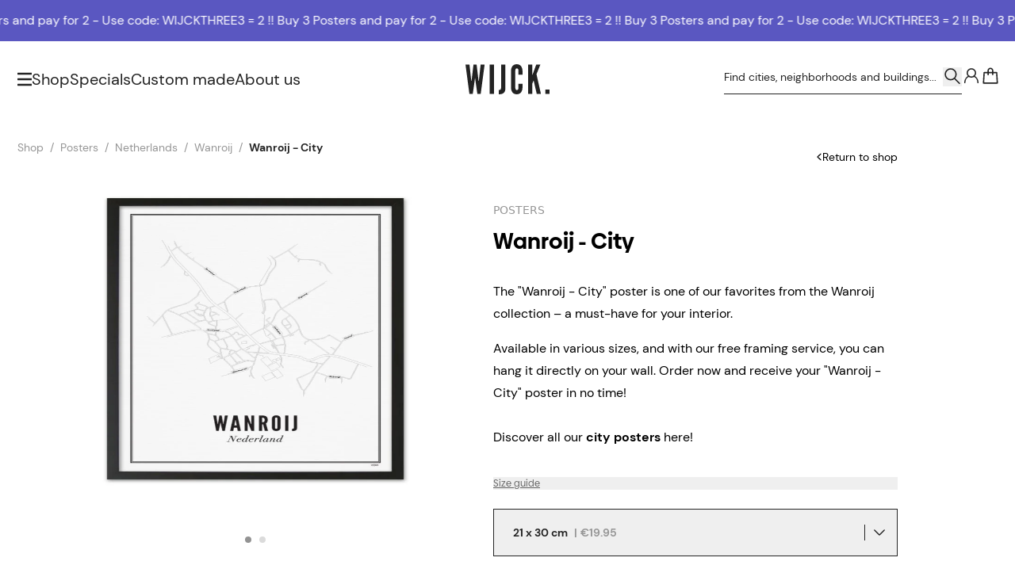

--- FILE ---
content_type: text/html; charset=UTF-8
request_url: https://wijck.com/en/shop/netherlands/wanroij/city/posters/wanroij-city
body_size: 77981
content:
<!DOCTYPE html>
<html lang="en" style="height:100%;">

    <head>
    <meta charset="utf-8">
    <meta name="viewport" content="width=device-width, initial-scale=1">
    <meta name="csrf-token" content="sLhMDFip7DybbcHTDCNzTThI6yJozHL20IFEl1Fu">

    <link rel="apple-touch-icon" sizes="180x180" href="/apple-touch-icon.png">
    <link rel="icon" type="image/png" sizes="32x32" href="/favicon-32x32.png">
    <link rel="icon" type="image/png" sizes="16x16" href="/favicon-16x16.png">
    <link rel="manifest" href="/site.webmanifest">
    <link rel="mask-icon" href="/safari-pinned-tab.svg" color="#000000">
    <link rel="canonical" href="https://wijck.com/en/shop/netherlands/wanroij/city/posters/wanroij-city" />

    <meta name="msapplication-TileColor" content="#FFFFFF">
    <meta name="theme-color" content="#ffffff">

    <!-- Styles -->
    <link rel="stylesheet" href="/dist/tenant/css/app.css?id=a9875feda292707d5b6fc47e4cfeecca">
    

            <title>
            Poster of Wanroij - City | WIJCK.
    </title>

    <meta property="og:title" content="Poster of Wanroij - City | WIJCK.">

    <meta name="description" content="Discover the Wanroij - City poster from WIJCK.&#039;s Wanroij collection. Minimalist, stylish &amp; available in various sizes. Explore all city posters.">
    <meta property="og:description" content="Discover the Wanroij - City poster from WIJCK.&#039;s Wanroij collection. Minimalist, stylish &amp; available in various sizes. Explore all city posters.">

<meta property="og:image" content="https://www.wijck.com/images/wijck-logo.jpg">
<meta property="og:site_name" content="Wijck">
<meta property="og:url" content="https://wijck.com/en/shop/netherlands/wanroij/city/posters/wanroij-city">
<meta property="og:type" content="Website">

<script>
    window.dataLayer = [];
</script>

        <link rel="alternate" hreflang="nl" href="https://wijck.com/nl/shop/nederland/wanroij/stad/posters/wanroij-stad"/>
        <link rel="alternate" hreflang="en" href="https://wijck.com/en/shop/netherlands/wanroij/city/posters/wanroij-city"/>
        <link rel="alternate" hreflang="x-default" href="https://wijck.com/en/shop/netherlands/wanroij/city/posters/wanroij-city"/>
    
        <link rel="alternate" hreflang="de" href="https://wijck.com/de/shop/niederlande/wanroij/stadt/poster/wanroij-stadt"/>
        <link rel="alternate" hreflang="fr" href="https://wijck.com/fr/shop/pays-bas/wanroij/ville/affiches/wanroij-ville"/>
        
        <link rel="preload" as="style" onload="this.onload=null;this.rel='stylesheet'" href="https://cdn.jsdelivr.net/npm/@splidejs/splide@4.0.7/dist/css/splide.min.css">
    <script src="https://cdn.jsdelivr.net/npm/@splidejs/splide@4.0.7/dist/js/splide.min.js" defer></script>

    <style >[wire\:loading], [wire\:loading\.delay], [wire\:loading\.inline-block], [wire\:loading\.inline], [wire\:loading\.block], [wire\:loading\.flex], [wire\:loading\.table], [wire\:loading\.grid], [wire\:loading\.inline-flex] {display: none;}[wire\:loading\.delay\.shortest], [wire\:loading\.delay\.shorter], [wire\:loading\.delay\.short], [wire\:loading\.delay\.long], [wire\:loading\.delay\.longer], [wire\:loading\.delay\.longest] {display:none;}[wire\:offline] {display: none;}[wire\:dirty]:not(textarea):not(input):not(select) {display: none;}input:-webkit-autofill, select:-webkit-autofill, textarea:-webkit-autofill {animation-duration: 50000s;animation-name: livewireautofill;}@keyframes livewireautofill { from {} }</style>

    <!-- Scripts -->
    <script src="/dist/tenant/js/manifest.js?id=6380b3c90a15e6e06f3a2c1963d1de89" defer></script>
    <script src="/dist/tenant/js/vendor.js?id=ee1a8dc0dfb2fe444d8e7169d87d9eea" defer></script>
    <script src="/dist/tenant/js/app.js?id=0b28b9396a2f185afb8b5d2739314b5f" defer></script>
    <script>
        if (
            window['CSS'] === undefined
            || CSS.supports('color', 'var(--primary)') === undefined
            || CSS.supports('color', 'var(--primary)') === false
            || CSS.supports('display', 'grid') === undefined
            || CSS.supports('display', 'grid') === false
            || CSS.supports('display', 'flow-root') === undefined
            || CSS.supports('display', 'flow-root') === false
            || CSS.supports('-ms-ime-align', 'auto')
        ) {
            document.body.insertAdjacentHTML('beforeend', '<style type="text/css"> ' +
                '#browserWarning { display: block !important; display: -webkit-box !important; display: -ms-flexbox !important; display: flex !important; -webkit-box-orient: vertical; -webkit-box-direction: normal; -ms-flex-direction: column; flex-direction: column; text-align:center; padding: 3em 1em; font-family:Arial, sans-serif;font-size:1rem;line-height:1.4; } ' +
                '#browserWarning_Logo { margin-top: auto;color:#000000; } ' +
                '#browserWarning_Content { margin-top: 2em; margin-bottom: auto; color: #000000; } ' +
                'body.opacity-0 { opacity: 1 !important; } ' +
                '.body-wrapper { display: none !important; } ' +
                '</style>');
        }
    </script>

        <script>
        window.dataLayer = window.dataLayer || [];

        
        window.dataLayer.push({
    "event": "page_data",
    "page": {
        "page_type": "product",
        "language": "en",
        "country": "Netherlands",
        "city": "Wanroij",
        "currency": "EUR",
        "district": "City"
    },
    "user": {
        "login_status": "logged out",
        "data": null
    }
});
    </script>

    <!-- Google Tag Manager -->
    <script>(function(w,d,s,l,i){w[l]=w[l]||[];w[l].push({'gtm.start':new Date().getTime(),event:'gtm.js'});var f=d.getElementsByTagName(s)[0],j=d.createElement(s);j.async=true;j.src="https://extra.wijck.com/2ngeipuwrnk.js?"+i;f.parentNode.insertBefore(j,f);})(window,document,'script','dataLayer','3oyh=aWQ9R1RNLTVNUTVLUEs%3D&pcj=hoN');</script>
    <!-- End Google Tag Manager --> 

    <meta name="facebook-domain-verification" content="7u97g68bnbdzqxgymyuqwdxa4378fk"/>

</head>

    <body class="break-words overscroll-y-none" style="height:100%;">
        <!-- Google Tag Manager (noscript) -->
        <noscript><iframe src="https://extra.wijck.com/ns.html?id=GTM-5MQ5KPK" height="0" width="0" style="display:none;visibility:hidden"></iframe></noscript>
        <!-- End Google Tag Manager (noscript) -->

        <div
        x-data="{
            open: true && (sessionStorage.getItem('popupShown') ? false : true),
            openPopup: false,
            delay: 6,

            checkShouldOpenOnMount(){
                sessionStorage.setItem('popupShown', true);

                if(this.open){
                    setTimeout(() => {
                        this.openPopup = true;
                    }, `${this.delay}000`);
                }
            }
        }"
        x-init="checkShouldOpenOnMount()"
        class="flex justify-center">

        <div
            x-dialog
            x-model="openPopup"
            style="display: none"
            class="fixed inset-0 z-[500] overflow-y-auto"
        >

            <div x-dialog:overlay x-transition.opacity class="fixed inset-0 bg-black bg-opacity-50"></div>

            <div
                class="relative flex items-center justify-center min-h-full p-4"
            >
                <div
                    x-dialog:panel
                    x-transition
                    class="relative w-full max-w-[49.375rem] overflow-y-auto bg-white shadow-lg p-10"
                    @keydown.escape.window="$dialog.close()"
                >


                    <button type="button" @click="$dialog.close()" class="absolute outline-none top-5 right-5 ring-0">
                        <span class="visually-hidden">Sluit deze melding</span>
                        <svg width="22" class="fill-wck-black h-3.75 w-3.75 transition-transform ease-in-out cursor-pointer hover:rotate-90" viewBox="0 0 448 512">
        <title>×</title>
        <path d="M224 222.1L407 39.03C416.4 29.66 431.6 29.66 440.1 39.03C450.3 48.4 450.3 63.6 440.1 72.97L257.9 256L440.1 439C450.3 448.4 450.3 463.6 440.1 472.1C431.6 482.3 416.4 482.3 407 472.1L224 289.9L40.97 472.1C31.6 482.3 16.4 482.3 7.029 472.1C-2.343 463.6-2.343 448.4 7.029 439L190.1 256L7.029 72.97C-2.343 63.6-2.343 48.4 7.029 39.03C16.4 29.66 31.6 29.66 40.97 39.03L224 222.1z"/>
    </svg>
                    </button>

                    <div class="flex flex-col md:items-center md:flex-row gap-y-8 md:gap-x-8">
                        <div style="background-image: url('https://imagedelivery.net/HAiQ7iAuI096iKDWuqB1tg/6f2a5876-b26d-4597-a427-f52c854b9454-WIJCK_3is2_Popup.jpg/public')" class="hidden bg-center bg-no-repeat bg-cover w-80 h-80 shrink-0 md:block"></div>
                        <div style="background-image: url('https://imagedelivery.net/HAiQ7iAuI096iKDWuqB1tg/7fad5f9b-ebe8-4deb-9780-895689df5a90-WIJCK_3is2_Popup.jpg/public')" class="w-full h-[18.5rem] bg-no-repeat bg-center shrink-0 bg-cover md:hidden"></div>

                        <div class="flex flex-col">
                            <h2 x-dialog:title class="text-2xl font-bold font-biennale lg:text-28">
                                3=2!! Order 3 products and pay for 2!
                            </h2>

                            <p class="mt-3 mb-5 text-sm leading-6 font-dm-sans md:hidden">
                                Use discount code: WIJCKTHREE
                            </p>

                            <p class="hidden mt-3 mb-5 text-sm leading-6 font-dm-sans md:flex">
                                Use discount code: WIJCKTHREE
                            </p>

                            <div>
                                                                    <a href="/en/shop/"
class="flex justify-center items-center min-h-12 text-center text-base gap-x-3 font-dm-sans bg-wck-black text-white outline outline-wck-black outline-1 -outline-offset-1 hover:lg:bg-transparent focus-visible:lg:bg-transparent hover:lg:text-wck-black focus-visible:lg:text-wck-black transition-colors disabled:outline-none disabled:bg-wck-grey-6 disabled:text-wck-grey-3 hover:disabled:text-wck-grey-3 w-auto max-w-full px-8 py-2 shrink self-baseline">
    SHOP
        </a>
                                                            </div>

                            <div>
                                                            </div>
                        </div>
                    </div>
                </div>
            </div>
        </div>
    </div>

                    <div
         class="relative w-full h-10 lg:h-[3.25rem] flex items-center  overflow-hidden font-dm-sans text-wck-white font-light text-sm lg:text-base gap-x-14 marquee-wrapper"
         style="background: #5a57c1; color:#ffffff">
        <ul class="flex justify-around min-w-full animate-marquee whitespace-nowrap shrink-0 gap-x-14">
                            <li>
                    <a x-ref="content" href="https://wijck.com/en/shop/">
                        3 = 2  !! Buy 3 Posters and pay for 2 - Use code: WIJCKTHREE
                    </a>
                </li>

                <li>
                    <a x-ref="content" href="https://wijck.com/en/shop/">
                        3 = 2  !! Buy 3 Posters and pay for 2 - Use code: WIJCKTHREE
                    </a>
                </li>

                <li>
                    <a x-ref="content" href="https://wijck.com/en/shop/">
                        3 = 2  !! Buy 3 Posters and pay for 2 - Use code: WIJCKTHREE
                    </a>
                </li>

                <li>
                    <a x-ref="content" href="https://wijck.com/en/shop/">
                        3 = 2  !! Buy 3 Posters and pay for 2 - Use code: WIJCKTHREE
                    </a>
                </li>

                <li>
                    <a x-ref="content" href="https://wijck.com/en/shop/">
                        3 = 2  !! Buy 3 Posters and pay for 2 - Use code: WIJCKTHREE
                    </a>
                </li>
                    </ul>
        <ul class="flex justify-around min-w-full animate-marquee whitespace-nowrap shrink-0 gap-x-14">
                            <li>
                    <a x-ref="content" href="https://wijck.com/en/shop/">
                        3 = 2  !! Buy 3 Posters and pay for 2 - Use code: WIJCKTHREE
                    </a>
                </li>

                <li>
                    <a x-ref="content" href="https://wijck.com/en/shop/">
                        3 = 2  !! Buy 3 Posters and pay for 2 - Use code: WIJCKTHREE
                    </a>
                </li>

                <li>
                    <a x-ref="content" href="https://wijck.com/en/shop/">
                        3 = 2  !! Buy 3 Posters and pay for 2 - Use code: WIJCKTHREE
                    </a>
                </li>
                <li>
                    <a x-ref="content" href="https://wijck.com/en/shop/">
                        3 = 2  !! Buy 3 Posters and pay for 2 - Use code: WIJCKTHREE
                    </a>
                </li>

                <li>
                    <a x-ref="content" href="https://wijck.com/en/shop/">
                        3 = 2  !! Buy 3 Posters and pay for 2 - Use code: WIJCKTHREE
                    </a>
                </li>
                    </ul>

    </div>
    <style>
        .marquee-wrapper:hover .animate-marquee {
            animation-play-state: paused;
        }
    </style>
        
        <div id="main" class="relative flex flex-col w-full h-full body-content">
            <header
    x-data="{ open: false, banner: true }"
    @scroll.document="
        if(window.scrollY > 0 && !banner) {
            $el.classList.add('header-minified')
        } else if (window.scrollY > 50 && banner) {
            $el.classList.add('header-minified')
        } else {
            $el.classList.remove('header-minified')
        }
    "
    @open-nav.window="open = $event.detail"
    class="top-0 header inset-x-0 z-50 items-center h-18 lg:h-24 lg:items-start transition-all flex ease-in-out duration-700 absolute flex"
>
        <div class="flex flex-col w-full h-full">
        <div class="header-inner-container py-0 transition-all h-full ease-in-out duration-[400ms] container xl:max-w-[118.75rem] w-full mx-auto grid grid-cols-[1fr_auto_1fr] gap-x-4 items-center text-wck-black">
            <nav class="flex items-center justify-start gap-x-4 3xs:gap-x-[1.375rem] md:gap-x-6">
                <svg width="16" class="w-[1.1875rem] lg:w-[1.125rem] cursor-pointer fill-icon fill-wck-black" @click="$dispatch('open-nav', open = !open); document.body.classList.add('overflow-hidden')" viewBox="0 0 16 16">
    <path d="M17.031 2.83c.117 0 .235-.04.313-.118a.495.495 0 0 0 .156-.351V1.11c0-.117-.078-.235-.156-.313-.078-.078-.196-.156-.313-.156H.47a.495.495 0 0 0-.352.156.444.444 0 0 0-.117.313v1.25c0 .156.04.273.117.351.078.079.195.118.352.118H17.03Zm0 6.25c.117 0 .235-.04.313-.118a.495.495 0 0 0 .156-.351V7.36c0-.117-.078-.235-.156-.313-.078-.078-.196-.156-.313-.156H.47a.495.495 0 0 0-.352.156.444.444 0 0 0-.117.313v1.25c0 .156.04.273.117.351.078.079.195.118.352.118H17.03Zm0 6.25c.117 0 .235-.04.313-.118a.495.495 0 0 0 .156-.351v-1.25c0-.117-.078-.235-.156-.313-.078-.078-.196-.156-.313-.156H.47a.495.495 0 0 0-.352.156.444.444 0 0 0-.117.313v1.25c0 .156.04.273.117.351.078.079.195.118.352.118H17.03Z"/>
</svg>                <div class="flex items-center gap-x-4 xl:gap-x-[1.5625rem] font-dm-sans">
                                                                            <a href="/en/shop"
                                 class=" text-15 lg:text-xl text link border-b border-transparent hover:border-wck-black transition-[font-size] ease-in-out duration-[400ms]">
                                    Shop
                                </a>
                                                        <a href="/en/specials"
                                 class="hidden lg:block text-15 lg:text-xl text link border-b border-transparent hover:border-wck-black transition-[font-size] ease-in-out duration-[400ms]">
                                    Specials
                                </a>
                                                        <a href="https://custom.wijck.com/en"
                                target=&quot;_blank&quot; class="hidden lg:block text-15 lg:text-xl text link border-b border-transparent hover:border-wck-black transition-[font-size] ease-in-out duration-[400ms]">
                                    Custom made
                                </a>
                                                        <a href="/en/about-us"
                                 class="hidden lg:block text-15 lg:text-xl text link border-b border-transparent hover:border-wck-black transition-[font-size] ease-in-out duration-[400ms]">
                                    About us
                                </a>
                                                            </div>
            </nav>
            <a href="/" class="block ">
                <svg class="logo relative transition-all ease-in-out duration-[400ms] top-0  w-[5.125rem] md:w-[6.625rem] mx-auto fill-icon fill-wck-black" viewBox="0 0 268.96 95.46">
    <path d="M23.26 94.43H12.58L0 1.01h12.71l5.47 48.55.25 3.05h1l.38-3.05 5.85-48.55h9.91l5.85 48.55.38 3.05h1l.25-3.05 5.47-48.55h12.71L48.65 94.43H38L31.65 50.2l-.76-5.47h-.51l-.76 5.47ZM77.41 1.01h13.73v93.42H77.41ZM106.52 81.85s7.37 1.53 7.37-6.86v-74h13.73v76.13c0 10-4.83 19.07-21.1 18.18ZM182.4 62.4v12.84s.13 20.21-18.3 20.21-18.3-20.21-18.3-20.21v-55S145.67.03 164.1.03s18.3 20.21 18.3 20.21v12.84h-12.84V20.2s.51-6.86-5.21-6.86c-4.83 0-4.83 6.86-4.83 6.86v55s0 6.86 4.83 6.86c5.72 0 5.21-6.86 5.21-6.86V62.4ZM213.92 1.01v32.67h.51l.64-1.53 11.44-31.14h13.35l-12.58 30.76 14.24 62.66h-13.36l-9.53-40.67-.38-1.91h-.38l-.76 1.91-3.18 7.63v33h-13.74V1.01ZM255.62 80.33h13.35v14.11h-13.35Z"/>
</svg>            </a>
            <div class="header-translate-y-minimize-reset flex items-center justify-end gap-x-2.5 xl:gap-x-[1.39rem] lg:-mt-2 font-dm-sans relative">


                
                    <form action="https://wijck.com/en/search" method="GET" class=" lg:flex items-center border-b border-wck-black grow shrink max-w-[18.75rem] pt-[0.6875rem] pb-[0.5625rem] justify-between hidden searchbox">
                        <input wire:model="searchTerm" minLength="2" maxLength="255" type="text" name="searchTerm" class="w-full search-input bg-transparent placeholder:text-wck-black placeholder:text-sm focus:outline-none rounded-none" placeholder="Find cities, neighborhoods and buildings...">

                        <button type="submit" class="w-6 h-6 grow-0 shrink-0">
                            <svg xmlns="http://www.w3.org/2000/svg" width="23" class="w-full stroke-icon stroke-wck-black" fill="none" viewBox="0 0 23 20">
  <path stroke-miterlimit="10" stroke-width="1.567" d="M9.476 13.915a6.524 6.524 0 1 0 0-13.049 6.524 6.524 0 0 0 0 13.049Z"/>
  <path stroke-linecap="round" stroke-width="1.567" stroke-linejoin="round" d="m20.048 18.308-5.566-5.574"/>
</svg>                        </button>
                    </form>
                


                


                <svg xmlns="http://www.w3.org/2000/svg" width="23" class="w-6 h-6 stroke-icon lg:hidden stroke-wck-black" @click="$dispatch('open-nav', open = !open); 
                        $nextTick(() => { document.querySelector('.mobile-search-box').focus() });
                        document.body.classList.add('overflow-hidden');" fill="none" viewBox="0 0 23 20">
  <path stroke-miterlimit="10" stroke-width="1.567" d="M9.476 13.915a6.524 6.524 0 1 0 0-13.049 6.524 6.524 0 0 0 0 13.049Z"/>
  <path stroke-linecap="round" stroke-width="1.567" stroke-linejoin="round" d="m20.048 18.308-5.566-5.574"/>
</svg>
                                    <a href="https://wijck.com/en/login" class="grow-0 shrink-0">
                        <svg xmlns="http://www.w3.org/2000/svg" fill="none" width="23" class="w-6 h-6 stroke-icon stroke-wck-black" viewBox="0 0 24 20">
            <path stroke-miterlimit="10" stroke-width="1.567" d="M12 11.27A5.213 5.213 0 1 0 12 .843a5.213 5.213 0 0 0 0 10.427Z"/>
        <path stroke-linecap="round" stroke-linejoin="round" stroke-miterlimit="10" stroke-width="1.567"
          d="M8.78 10.197c-3.066 1.15-5.06 4.753-5.06 8.05m11.5-8.05c3.067 1.15 5.06 4.753 5.06 8.05"/>
</svg>                    </a>
                                <div class="relative -mr-[0.1875rem]">
                    <a wire:id="aTpkiJcn1DU6egHS5aku" wire:initial-data="{&quot;fingerprint&quot;:{&quot;id&quot;:&quot;aTpkiJcn1DU6egHS5aku&quot;,&quot;name&quot;:&quot;tenant.cart-button&quot;,&quot;locale&quot;:&quot;en&quot;,&quot;path&quot;:&quot;en\/shop\/netherlands\/wanroij\/city\/posters\/wanroij-city&quot;,&quot;method&quot;:&quot;GET&quot;,&quot;v&quot;:&quot;acj&quot;},&quot;effects&quot;:{&quot;listeners&quot;:[&quot;cartButton::refresh&quot;]},&quot;serverMemo&quot;:{&quot;children&quot;:[],&quot;errors&quot;:[],&quot;htmlHash&quot;:&quot;6e5c55fa&quot;,&quot;data&quot;:{&quot;color&quot;:&quot;black&quot;},&quot;dataMeta&quot;:[],&quot;checksum&quot;:&quot;aebd39224999da376dbf0f086fc0755046bf8853d4957bd2a9152d91d5a7dfaf&quot;}}" href="https://wijck.com/en/cart"
   class="relative block">
            <svg xmlns="http://www.w3.org/2000/svg" fill="none" width="23" class="w-6 h-6 stroke-icon text-wck-black fill-none stroke-wck-black basket transition-[stroke] duration-700 ease-in-out" viewBox="0 0 23 20">
    <path stroke-linecap="round" stroke-miterlimit="10" stroke-width="1.567" d="M8.74 8.28V3.45A2.749 2.749 0 0 1 11.5.69a2.748 2.748 0 0 1 2.76 2.76v4.753" fill="none" transform="translate(0,0)" />



    <path stroke-linecap="round" stroke-miterlimit="10" stroke-width="1.567" stroke-linejoin="round" d="M19.09 5.827H3.91l-.766 12.65h16.713l-.767-12.65Z" clip-rule="evenodd" transform="translate(0,0)"/>
</svg>        <span class="sr-only">
            <span data-test-id="cart-button::count" class="cart-count-number">0</span>
        </span>
    </a>

<!-- Livewire Component wire-end:aTpkiJcn1DU6egHS5aku -->                </div>
            </div>
        </div>
    </div>
    <div class="visually-hidden stroke-wck-white fill-wck-white"><div class="stroke-wck-black fill-wck-black"></div></div>
</header>

<section menus="[{&quot;id&quot;:2,&quot;tenant_id&quot;:1,&quot;sort_order&quot;:1,&quot;identifier&quot;:&quot;posters&quot;,&quot;locale&quot;:&quot;en&quot;,&quot;product_type&quot;:&quot;B2B\/B2C&quot;,&quot;name&quot;:&quot;Posters&quot;,&quot;url&quot;:&quot;en\/shop\/product:posters&quot;,&quot;is_external&quot;:false,&quot;image&quot;:&quot;https:\/\/imagedelivery.net\/HAiQ7iAuI096iKDWuqB1tg\/2b7e0921-5254-4bbb-81d7-eaa98600e36b-MENU_Posters_UK_1440x500px.png\/public&quot;,&quot;mobile_image&quot;:&quot;https:\/\/imagedelivery.net\/HAiQ7iAuI096iKDWuqB1tg\/3800e1f5-60c1-4e4f-b50d-3e2b0c9fc765-WCK posters (2).jpg\/public&quot;,&quot;created_by&quot;:1,&quot;created_at&quot;:&quot;2023-04-21T16:27:08.000000Z&quot;,&quot;updated_at&quot;:&quot;2023-06-06T18:02:06.000000Z&quot;},{&quot;id&quot;:79,&quot;tenant_id&quot;:1,&quot;sort_order&quot;:1,&quot;identifier&quot;:&quot;create-your-own&quot;,&quot;locale&quot;:&quot;en&quot;,&quot;product_type&quot;:&quot;B2C&quot;,&quot;name&quot;:&quot;Create your own&quot;,&quot;url&quot;:&quot;&quot;,&quot;is_external&quot;:true,&quot;image&quot;:&quot;https:\/\/imagedelivery.net\/HAiQ7iAuI096iKDWuqB1tg\/a01ec354-5aad-4b73-b4ec-d8736917d0e9-MENU_CreateYourOwn_1440x500px.jpg\/public&quot;,&quot;mobile_image&quot;:&quot;https:\/\/imagedelivery.net\/HAiQ7iAuI096iKDWuqB1tg\/780c9516-19dd-4eea-828b-ff8c53ac38a0-MOBILE-MENU_CreateYourOwn_750x416.jpg\/public&quot;,&quot;created_by&quot;:1,&quot;created_at&quot;:&quot;2023-04-21T16:27:08.000000Z&quot;,&quot;updated_at&quot;:&quot;2025-07-16T09:52:43.000000Z&quot;},{&quot;id&quot;:16,&quot;tenant_id&quot;:1,&quot;sort_order&quot;:2,&quot;identifier&quot;:&quot;collection&quot;,&quot;locale&quot;:&quot;en&quot;,&quot;product_type&quot;:&quot;B2B\/B2C&quot;,&quot;name&quot;:&quot;Collections&quot;,&quot;url&quot;:null,&quot;is_external&quot;:false,&quot;image&quot;:&quot;https:\/\/imagedelivery.net\/HAiQ7iAuI096iKDWuqB1tg\/62a1f09a-1108-4b13-b899-8e8ebf038fe0-Specials_EN_Desktop 3.jpg\/public&quot;,&quot;mobile_image&quot;:&quot;https:\/\/imagedelivery.net\/HAiQ7iAuI096iKDWuqB1tg\/93a33b63-cfe8-4317-bde2-96988a420c2f-Specials_EN_Mobile 3.jpg\/public&quot;,&quot;created_by&quot;:1,&quot;created_at&quot;:&quot;2023-04-21T16:27:08.000000Z&quot;,&quot;updated_at&quot;:&quot;2025-03-13T15:19:22.000000Z&quot;},{&quot;id&quot;:26,&quot;tenant_id&quot;:1,&quot;sort_order&quot;:3,&quot;identifier&quot;:&quot;home-fragrance&quot;,&quot;locale&quot;:&quot;en&quot;,&quot;product_type&quot;:&quot;B2B\/B2C&quot;,&quot;name&quot;:&quot;Home Fragrance&quot;,&quot;url&quot;:null,&quot;is_external&quot;:false,&quot;image&quot;:&quot;https:\/\/imagedelivery.net\/HAiQ7iAuI096iKDWuqB1tg\/cc02460d-463a-4cd8-8ad8-8efa89533bf8-MENU_HomeFragrance_INT2_1440x500px.png\/public&quot;,&quot;mobile_image&quot;:&quot;https:\/\/imagedelivery.net\/HAiQ7iAuI096iKDWuqB1tg\/93bbc45a-6a17-48ab-b142-57fa5166f92d-MOBILE-MENU_HomeFragrance_INT2_750x416.png\/public&quot;,&quot;created_by&quot;:1,&quot;created_at&quot;:&quot;2023-04-21T16:27:08.000000Z&quot;,&quot;updated_at&quot;:&quot;2023-06-06T18:02:36.000000Z&quot;},{&quot;id&quot;:27,&quot;tenant_id&quot;:1,&quot;sort_order&quot;:4,&quot;identifier&quot;:&quot;table-books&quot;,&quot;locale&quot;:&quot;en&quot;,&quot;product_type&quot;:&quot;B2C&quot;,&quot;name&quot;:&quot;Table books&quot;,&quot;url&quot;:&quot;en\/shop\/products:coffee-table-books&quot;,&quot;is_external&quot;:false,&quot;image&quot;:null,&quot;mobile_image&quot;:null,&quot;created_by&quot;:1,&quot;created_at&quot;:&quot;2023-04-21T16:27:08.000000Z&quot;,&quot;updated_at&quot;:&quot;2023-06-06T17:57:19.000000Z&quot;},{&quot;id&quot;:28,&quot;tenant_id&quot;:1,&quot;sort_order&quot;:5,&quot;identifier&quot;:&quot;frames&quot;,&quot;locale&quot;:&quot;en&quot;,&quot;product_type&quot;:&quot;B2B\/B2C&quot;,&quot;name&quot;:&quot;Frames&quot;,&quot;url&quot;:&quot;en\/shop\/products:frames&quot;,&quot;is_external&quot;:false,&quot;image&quot;:null,&quot;mobile_image&quot;:null,&quot;created_by&quot;:1,&quot;created_at&quot;:&quot;2023-04-21T16:27:08.000000Z&quot;,&quot;updated_at&quot;:&quot;2023-06-06T18:03:04.000000Z&quot;},{&quot;id&quot;:29,&quot;tenant_id&quot;:1,&quot;sort_order&quot;:6,&quot;identifier&quot;:&quot;other&quot;,&quot;locale&quot;:&quot;en&quot;,&quot;product_type&quot;:&quot;B2B\/B2C&quot;,&quot;name&quot;:&quot;Tote Bags&quot;,&quot;url&quot;:null,&quot;is_external&quot;:false,&quot;image&quot;:&quot;https:\/\/imagedelivery.net\/HAiQ7iAuI096iKDWuqB1tg\/39161aa0-0e65-413e-8956-0127ac4d5b3a-Menu_Bags_UK_1440x500px.png\/public&quot;,&quot;mobile_image&quot;:&quot;https:\/\/imagedelivery.net\/HAiQ7iAuI096iKDWuqB1tg\/7f6726e7-29b2-43fc-8a14-7ee1ec38d54d-MOBILE-MENU_Bags_UK_750x416px.png\/public&quot;,&quot;created_by&quot;:1,&quot;created_at&quot;:&quot;2023-04-21T16:27:08.000000Z&quot;,&quot;updated_at&quot;:&quot;2023-06-06T18:01:57.000000Z&quot;},{&quot;id&quot;:30,&quot;tenant_id&quot;:1,&quot;sort_order&quot;:7,&quot;identifier&quot;:&quot;giftcard&quot;,&quot;locale&quot;:&quot;en&quot;,&quot;product_type&quot;:&quot;B2C&quot;,&quot;name&quot;:&quot;Giftcard&quot;,&quot;url&quot;:&quot;en\/shop\/giftcards\/gift\/digital\/special\/giftcard&quot;,&quot;is_external&quot;:false,&quot;image&quot;:null,&quot;mobile_image&quot;:null,&quot;created_by&quot;:1,&quot;created_at&quot;:&quot;2023-04-21T16:27:08.000000Z&quot;,&quot;updated_at&quot;:&quot;2023-06-06T18:02:51.000000Z&quot;}]" sub-menu="[{&quot;id&quot;:65,&quot;tenant_id&quot;:1,&quot;sort_order&quot;:1,&quot;identifier&quot;:&quot;sub-menu&quot;,&quot;locale&quot;:&quot;en&quot;,&quot;product_type&quot;:&quot;B2B\/B2C&quot;,&quot;name&quot;:&quot;About us&quot;,&quot;url&quot;:&quot;en\/about-us&quot;,&quot;is_external&quot;:false,&quot;image&quot;:null,&quot;mobile_image&quot;:null,&quot;created_by&quot;:1,&quot;created_at&quot;:&quot;2023-04-21T16:27:08.000000Z&quot;,&quot;updated_at&quot;:&quot;2023-06-06T18:05:20.000000Z&quot;},{&quot;id&quot;:69,&quot;tenant_id&quot;:1,&quot;sort_order&quot;:2,&quot;identifier&quot;:&quot;sub-menu&quot;,&quot;locale&quot;:&quot;en&quot;,&quot;product_type&quot;:&quot;B2B\/B2C&quot;,&quot;name&quot;:&quot;Contact&quot;,&quot;url&quot;:&quot;en\/contact&quot;,&quot;is_external&quot;:false,&quot;image&quot;:null,&quot;mobile_image&quot;:null,&quot;created_by&quot;:1,&quot;created_at&quot;:&quot;2023-04-21T16:27:08.000000Z&quot;,&quot;updated_at&quot;:&quot;2023-06-06T18:05:09.000000Z&quot;}]" x-show="open" x-cloak="x-cloak" x-data="{ open: false }" @open-nav.window="open = $event.detail" class="fixed inset-y-0 left-0 z-50 hidden w-full h-full lg:block">
    <div
        x-data="{ showSubmenu: 'posters' }"
        class="relative z-20 flex w-full h-full max-w-[80.9375rem]">

        <div
            x-show="open"
            x-transition:enter="transition-all ease-in-out duration-500 delay-300"
            x-transition:enter-start="w-[0%]"
            x-transition:enter-end="w-1/3"
            x-transition:leave="transition-all ease-in-out duration-500 delay-[100ms]"
            x-transition:leave-start="w-1/3"
            x-transition:leave-end="w-[0%]"
            class="relative flex flex-col items-center w-1/3 h-full pt-[10.5rem] overflow-y-auto grow-0 shrink-0 bg-wck-light-sand"
            >
            <button type="button"
                    class="fixed w-6 h-6 transition-transform ease-in-out cursor-pointer top-9 left-14 hover:rotate-90 focus-visible:rotate-90"
                    x-on:click="$dispatch('open-nav', open = !open); document.body.classList.remove('overflow-hidden')">
                <svg width="22" class="block w-full h-full fill-black" x-show="open" x-transition:enter="transition ease-in-out duration-300 delay-700" x-transition:enter-start="opacity-0" x-transition:enter-end="opacity-100" x-transition:leave="transition ease-in-out duration-300" x-transition:leave-start="opacity-100" x-transition:leave-end="opacity-0" viewBox="0 0 448 512">
        <title>×</title>
        <path d="M224 222.1L407 39.03C416.4 29.66 431.6 29.66 440.1 39.03C450.3 48.4 450.3 63.6 440.1 72.97L257.9 256L440.1 439C450.3 448.4 450.3 463.6 440.1 472.1C431.6 482.3 416.4 482.3 407 472.1L224 289.9L40.97 472.1C31.6 482.3 16.4 482.3 7.029 472.1C-2.343 463.6-2.343 448.4 7.029 439L190.1 256L7.029 72.97C-2.343 63.6-2.343 48.4 7.029 39.03C16.4 29.66 31.6 29.66 40.97 39.03L224 222.1z"/>
    </svg>
            </button>
            <div
                x-show="open"
                x-transition:enter="transition ease-in-out duration-500 delay-[900ms]"
                x-transition:enter-start="opacity-0"
                x-transition:enter-end="opacity-100"
                x-transition:leave="transition ease-in-out duration-100"
                x-transition:leave-start="opacity-100"
                x-transition:leave-end="opacity-0"
                class="self-center">
                <div class="w-full mb-7 text-21 font-biennale font-bold leading-[1.238]">
                    <ul class="flex flex-col gap-y-[1.143rem]">
                                                    <li>
                                                                    <div x-on:click="showSubmenu='posters'" class="cursor-pointer hover:underline decoration-1 underline-offset-[5px]">
                                        Posters
                                    </div>
                                                            </li>
                                                    <li>
                                                                    <div x-on:click="showSubmenu='create-your-own'" class="cursor-pointer hover:underline decoration-1 underline-offset-[5px]">
                                        Create your own
                                    </div>
                                                            </li>
                                                    <li>
                                                                    <div x-on:click="showSubmenu='collection'" class="cursor-pointer hover:underline decoration-1 underline-offset-[5px]">
                                        Collections
                                    </div>
                                                            </li>
                                                    <li>
                                                                    <div x-on:click="showSubmenu='home-fragrance'" class="cursor-pointer hover:underline decoration-1 underline-offset-[5px]">
                                        Home Fragrance
                                    </div>
                                                            </li>
                                                    <li>
                                                                    <a href="https://wijck.com/en/shop/products:coffee-table-books"  class="cursor-pointer hover:underline decoration-1 underline-offset-[5px]">
                                        Table books
                                    </a>
                                                            </li>
                                                    <li>
                                                                    <a href="https://wijck.com/en/shop/products:frames"  class="cursor-pointer hover:underline decoration-1 underline-offset-[5px]">
                                        Frames
                                    </a>
                                                            </li>
                                                    <li>
                                                                    <div x-on:click="showSubmenu='other'" class="cursor-pointer hover:underline decoration-1 underline-offset-[5px]">
                                        Tote Bags
                                    </div>
                                                            </li>
                                                    <li>
                                                                    <a href="https://wijck.com/en/shop/giftcards/gift/digital/special/giftcard"  class="cursor-pointer hover:underline decoration-1 underline-offset-[5px]">
                                        Giftcard
                                    </a>
                                                            </li>
                        
                    </ul>
                </div>
                <a href="https://wijck.com/en/shop" class="text-base font-dm-sans hover:underline">
                    Shop all
                </a>
                <div>
                    <ul class="mt-16 mb-20 text-base font-dm-sans leading-1.75 flex flex-col gap-y-1">
                                                    <li>
                                <a href="https://wijck.com/en/about-us"  class="hover:underline">
                                    About us
                                </a>
                            </li>
                                                    <li>
                                <a href="https://wijck.com/en/contact"  class="hover:underline">
                                    Contact
                                </a>
                            </li>
                        
                        <li>
                                                            <a href="https://wijck.com/en/login" class="hover:underline">
                                    Login
                                </a>
                                                    </li>
                    </ul>
                </div>
                <div>
                    <!-- <div
                        x-data="{
                            openDropDown: false,
                            toggle() {
                                if(this.openDropDown) return this.close()
                                this.$refs.button.focus()
                                this.openDropDown = true
                            },
                            close(focusAfter) {
                                if(! this.openDropDown) return
                                this.openDropDown = false
                            }
                        }"
                        x-id="['dropdownButton']"
                        class="relative mb-4">
                        <button
                            x-ref="button"
                            x-on:click="toggle()"
                            class="flex items-center px-6 bg-wck-medium-sand gap-x-4 max-w-[8.75rem] w-full text-sm h-10 justify-between"
                            :class="openDropDown ? 'rounded-t-[1.25rem] bg-wck-white' : 'rounded-[1.25rem] bg-wck-medium-sand'">
                            Currency
                            <div class="transition-all ease-in-out" :class="openDropDown ? 'rotate-0' : 'rotate-180'">
                                <svg class="w-5 shrink-0 text-wck-black -mt-[0.2em]" xmlns="http://www.w3.org/2000/svg" viewBox="0 0 24 24" fill="currentColor" aria-hidden="true" data-slot="icon">
  <path fill-rule="evenodd" d="M11.47 7.72a.75.75 0 0 1 1.06 0l7.5 7.5a.75.75 0 1 1-1.06 1.06L12 9.31l-6.97 6.97a.75.75 0 0 1-1.06-1.06l7.5-7.5Z" clip-rule="evenodd"/>
</svg>                            </div>
                        </button>
                        <div
                            x-show="openDropDown"
                            :id="$id('dropdownButton')"
                            @click.outside="close($refs.button)"

                            class="bg-wck-white absolute -bottom-[5.9375rem] h-24 rounded-b-[1.25rem] px-4 max-w-[8.75rem] w-full z-50">
                            <div class="w-full h-px border-t border-t-wck-grey-3"></div>

                        </div>
                    </div> -->

                    <div
    x-data="{
        openDropDown: false,
        toggle() {
            if(this.openDropDown) return this.close()
            this.$refs.button.focus()
            this.openDropDown = true
        },
        close(focusAfter) {
            if(! this.openDropDown) return
            this.openDropDown = false
        }
    }"
    x-id="['dropdownButton']"
    class="relative">

    <button
        x-ref="button"
        x-on:click="toggle()"
        class="flex items-center px-6 bg-wck-white lg:bg-wck-medium-sand gap-x-4 max-w-[9.5rem] w-full text-sm h-10 justify-between"
        :class="openDropDown ? 'rounded-t-[1.25rem] bg-wck-white' : 'rounded-[1.25rem] bg-wck-medium-sand'">

        English

        <div class="transition-all ease-in-out" :class="openDropDown ? 'rotate-0' : 'rotate-180'">
            <svg class="w-5 shrink-0 text-wck-black -mt-[0.2em]" xmlns="http://www.w3.org/2000/svg" viewBox="0 0 24 24" fill="currentColor" aria-hidden="true" data-slot="icon">
  <path fill-rule="evenodd" d="M11.47 7.72a.75.75 0 0 1 1.06 0l7.5 7.5a.75.75 0 1 1-1.06 1.06L12 9.31l-6.97 6.97a.75.75 0 0 1-1.06-1.06l7.5-7.5Z" clip-rule="evenodd"/>
</svg>        </div>
    </button>

    <div
        x-show="openDropDown"
        :id="$id('dropdownButton')"
        x-on:click.outside="close($refs.button)"
        class="bg-wck-white lg:bg-wck-medium-sand absolute rounded-b-[1.25rem] px-4 max-w-[9.5rem] w-full z-50">

        <div class="w-full h-px border-t border-t-wck-grey-3"></div>

        <div class="mt-2 mb-3 space-y-1 overflow-hidden">
                            <a class="flex items-center w-full text-sm" href="/nl">Nederlands</a>
            
            
                            <a class="flex items-center w-full text-sm" href="/de">Deutsch</a>
            
                            <a class="flex items-center w-full text-sm" href="/fr">Français</a>
                    </div>
    </div>
</div>

                </div>
            </div>
        </div>
        <div
            x-show="open"
            x-transition:enter="transition-all ease-in-out duration-500 delay-500"
            x-transition:enter-start="w-[0%]"
            x-transition:enter-end="w-2/3"
            x-transition:leave="transition-all ease-in-out duration-500"
            x-transition:leave-start="w-2/3"
            x-transition:leave-end="w-[0%]"
            class="w-2/3 h-full overflow-y-auto grow-0 shrink-0 bg-wck-white">
                            <div
                    x-show="(showSubmenu === 'posters') && open"
                    x-transition:enter="transition ease-in-out duration-500 delay-[900ms]"
                    x-transition:enter-start="opacity-0"
                    x-transition:enter-end="opacity-100"
                    x-transition:leave="transition ease-in-out duration-100"
                    x-transition:leave-start="opacity-100"
                    x-transition:leave-end="opacity-0"
                    class="flex flex-col w-full h-full"
                    >
                        <div class="w-full mb-20 bg-center bg-no-repeat bg-cover h-80 shrink-0"
                            style="background-image: url('https://imagedelivery.net/HAiQ7iAuI096iKDWuqB1tg/2b7e0921-5254-4bbb-81d7-eaa98600e36b-MENU_Posters_UK_1440x500px.png/public')"></div>
                        <div class="grid grid-cols-[1fr_1fr_1fr] gap-2 pr-2 pb-20 pl-[4.6875rem] font-biennale">

                                                            <div
                                    x-data="{
                                        amount: 9,
                                        items: [],
                                        init(){
                                            this.items = $el.querySelectorAll('.nav-item')
                                            this.items.forEach((item, index) => {
                                                if(index > this.amount ){
                                                    item.classList.add('hidden')
                                                }
                                            })
                                        }
                                    }"
                                    x-init="init()">
                                    <div class="mb-1 text-lg font-bold">
                                        Products
                                    </div>
                                    <ul class="text-base leading-[1.625] flex flex-col gap-y-2 mb-2 grow-0">
                                                                                    <li class="nav-item">
                                                <a href="https://wijck.com/en/shop/products:posters/type:city,neighborhood"  class="hover:underline hover:underline-offset-[5px]">
                                                    City Map Posters
                                                </a>
                                            </li>
                                                                                    <li class="nav-item">
                                                <a href="https://wijck.com/en/shop/products:posters/type:photography"  class="hover:underline hover:underline-offset-[5px]">
                                                    Photography Posters
                                                </a>
                                            </li>
                                                                                    <li class="nav-item">
                                                <a href="https://wijck.com/en/shop/products:posters/type:building"  class="hover:underline hover:underline-offset-[5px]">
                                                    Building Posters
                                                </a>
                                            </li>
                                                                                    <li class="nav-item">
                                                <a href="https://wijck.com/en/shop/products:posters/type:typography"  class="hover:underline hover:underline-offset-[5px]">
                                                    Typography Posters
                                                </a>
                                            </li>
                                                                                    <li class="nav-item">
                                                <a href="https://wijck.com/en/specials"  class="hover:underline hover:underline-offset-[5px]">
                                                    Collections
                                                </a>
                                            </li>
                                                                                    <li class="nav-item">
                                                <a href="https://wijck.com/en/shop/products:posters"  class="hover:underline hover:underline-offset-[5px]">
                                                    All Posters
                                                </a>
                                            </li>
                                                                                    <li class="nav-item">
                                                <a href="https://custom.wijck.com/en" target=&quot;_blank&quot; class="hover:underline hover:underline-offset-[5px]">
                                                    Create your own poster!
                                                </a>
                                            </li>
                                                                                    <li class="nav-item">
                                                <a href="https://wijck.com/en/shop/country/city/house/posters/house-drawing?view_item_list_name=search"  class="hover:underline hover:underline-offset-[5px]">
                                                    Drawing of your home
                                                </a>
                                            </li>
                                                                            </ul>
                                                                    </div>
                                                            <div
                                    x-data="{
                                        amount: 9,
                                        items: [],
                                        init(){
                                            this.items = $el.querySelectorAll('.nav-item')
                                            this.items.forEach((item, index) => {
                                                if(index > this.amount ){
                                                    item.classList.add('hidden')
                                                }
                                            })
                                        }
                                    }"
                                    x-init="init()">
                                    <div class="mb-1 text-lg font-bold">
                                        Collections
                                    </div>
                                    <ul class="text-base leading-[1.625] flex flex-col gap-y-2 mb-2 grow-0">
                                                                                    <li class="nav-item">
                                                <a href="https://wijck.com/en/shop/collections:elevations"  class="hover:underline hover:underline-offset-[5px]">
                                                    Elevation Collection
                                                </a>
                                            </li>
                                                                                    <li class="nav-item">
                                                <a href="https://wijck.com/en/shop/collections:ski"  class="hover:underline hover:underline-offset-[5px]">
                                                    Ski Collection
                                                </a>
                                            </li>
                                                                                    <li class="nav-item">
                                                <a href="https://wijck.com/en/shop/collections:circuits"  class="hover:underline hover:underline-offset-[5px]">
                                                    Circuit Collection
                                                </a>
                                            </li>
                                                                                    <li class="nav-item">
                                                <a href="https://wijck.com/en/shop/collections:islands"  class="hover:underline hover:underline-offset-[5px]">
                                                    Island Collection
                                                </a>
                                            </li>
                                                                                    <li class="nav-item">
                                                <a href="https://wijck.com/en/shop/collections:bw-photography"  class="hover:underline hover:underline-offset-[5px]">
                                                    BW Photography
                                                </a>
                                            </li>
                                                                                    <li class="nav-item">
                                                <a href="https://wijck.com/en/shop/collections:color-photography"  class="hover:underline hover:underline-offset-[5px]">
                                                    Color Photography
                                                </a>
                                            </li>
                                                                                    <li class="nav-item">
                                                <a href="https://wijck.com/en/shop/collections:stadiums"  class="hover:underline hover:underline-offset-[5px]">
                                                    International Stadiums
                                                </a>
                                            </li>
                                                                                    <li class="nav-item">
                                                <a href="https://wijck.com/en/shop/collections:wine"  class="hover:underline hover:underline-offset-[5px]">
                                                    Wine Collection
                                                </a>
                                            </li>
                                                                                    <li class="nav-item">
                                                <a href="https://wijck.com/en/shop/collections:golf-collection"  class="hover:underline hover:underline-offset-[5px]">
                                                    Golf Collection
                                                </a>
                                            </li>
                                                                                    <li class="nav-item">
                                                <a href="https://wijck.com/en/shop/collections:special-drink"  class="hover:underline hover:underline-offset-[5px]">
                                                    Special Drink
                                                </a>
                                            </li>
                                                                                    <li class="nav-item">
                                                <a href="https://wijck.com/en/shop/collections:cycling"  class="hover:underline hover:underline-offset-[5px]">
                                                    Cycling Collection
                                                </a>
                                            </li>
                                                                            </ul>
                                                                    </div>
                                                            <div
                                    x-data="{
                                        amount: 9,
                                        items: [],
                                        init(){
                                            this.items = $el.querySelectorAll('.nav-item')
                                            this.items.forEach((item, index) => {
                                                if(index > this.amount ){
                                                    item.classList.add('hidden')
                                                }
                                            })
                                        }
                                    }"
                                    x-init="init()">
                                    <div class="mb-1 text-lg font-bold">
                                        Bestsellers
                                    </div>
                                    <ul class="text-base leading-[1.625] flex flex-col gap-y-2 mb-2 grow-0">
                                                                                    <li class="nav-item">
                                                <a href="https://wijck.com/en/shop/united-states/new-york/city/posters/new-york-city"  class="hover:underline hover:underline-offset-[5px]">
                                                    New York Poster
                                                </a>
                                            </li>
                                                                                    <li class="nav-item">
                                                <a href="https://wijck.com/en/shop/united-kingdom/london/city/posters/london-city"  class="hover:underline hover:underline-offset-[5px]">
                                                    London Poster
                                                </a>
                                            </li>
                                                                                    <li class="nav-item">
                                                <a href="https://wijck.com/en/shop/france/paris/city/posters/paris-city"  class="hover:underline hover:underline-offset-[5px]">
                                                    Paris Poster
                                                </a>
                                            </li>
                                                                                    <li class="nav-item">
                                                <a href="https://wijck.com/en/shop/world/world/world/posters/world-map"  class="hover:underline hover:underline-offset-[5px]">
                                                    World Map Poster
                                                </a>
                                            </li>
                                                                                    <li class="nav-item">
                                                <a href="https://wijck.com/en/shop/france/champagne/wine-region/posters/champagne-wine-region"  class="hover:underline hover:underline-offset-[5px]">
                                                    Champagne Poster
                                                </a>
                                            </li>
                                                                                    <li class="nav-item">
                                                <a href="https://wijck.com/en/shop/collections:metro"  class="hover:underline hover:underline-offset-[5px]">
                                                    Metro Paris Poster
                                                </a>
                                            </li>
                                                                                    <li class="nav-item">
                                                <a href="https://wijck.com/en/shop/monaco/monaco/circuit-white/posters/monaco-white-edition"  class="hover:underline hover:underline-offset-[5px]">
                                                    Monaco Poster
                                                </a>
                                            </li>
                                                                                    <li class="nav-item">
                                                <a href="https://wijck.com/en/shop/france/paris/louvre/posters/louvre-museum"  class="hover:underline hover:underline-offset-[5px]">
                                                    Louvre Poster
                                                </a>
                                            </li>
                                                                                    <li class="nav-item">
                                                <a href="https://wijck.com/en/shop/italy/wine-regions/italy/posters/italy-wine-regions"  class="hover:underline hover:underline-offset-[5px]">
                                                    Italy Wine Poster
                                                </a>
                                            </li>
                                                                                    <li class="nav-item">
                                                <a href="https://wijck.com/en/shop/spain/ibiza/island/posters/ibiza-ibiza"  class="hover:underline hover:underline-offset-[5px]">
                                                    Ibiza Poster
                                                </a>
                                            </li>
                                                                            </ul>
                                                                    </div>
                                                    </div>
                </div>
                            <div
                    x-show="(showSubmenu === 'create-your-own') && open"
                    x-transition:enter="transition ease-in-out duration-500 delay-[900ms]"
                    x-transition:enter-start="opacity-0"
                    x-transition:enter-end="opacity-100"
                    x-transition:leave="transition ease-in-out duration-100"
                    x-transition:leave-start="opacity-100"
                    x-transition:leave-end="opacity-0"
                    class="flex flex-col w-full h-full"
                    >
                        <div class="w-full mb-20 bg-center bg-no-repeat bg-cover h-80 shrink-0"
                            style="background-image: url('https://imagedelivery.net/HAiQ7iAuI096iKDWuqB1tg/a01ec354-5aad-4b73-b4ec-d8736917d0e9-MENU_CreateYourOwn_1440x500px.jpg/public')"></div>
                        <div class="grid grid-cols-[1fr_1fr_1fr] gap-2 pr-2 pb-20 pl-[4.6875rem] font-biennale">

                                                            <div
                                    x-data="{
                                        amount: 9,
                                        items: [],
                                        init(){
                                            this.items = $el.querySelectorAll('.nav-item')
                                            this.items.forEach((item, index) => {
                                                if(index > this.amount ){
                                                    item.classList.add('hidden')
                                                }
                                            })
                                        }
                                    }"
                                    x-init="init()">
                                    <div class="mb-1 text-lg font-bold">
                                        Create your own
                                    </div>
                                    <ul class="text-base leading-[1.625] flex flex-col gap-y-2 mb-2 grow-0">
                                                                                    <li class="nav-item">
                                                <a href="https://custom.wijck.com/en" target=&quot;_blank&quot; class="hover:underline hover:underline-offset-[5px]">
                                                    City Poster
                                                </a>
                                            </li>
                                                                                    <li class="nav-item">
                                                <a href="https://wijck.com/en/shop/country/city/house/posters/house-drawing"  class="hover:underline hover:underline-offset-[5px]">
                                                    House Drawing
                                                </a>
                                            </li>
                                                                                    <li class="nav-item">
                                                <a href="https://wijck.com/en/shop/custom-made/custom-made/candle/scented-candle/custom-candle"  class="hover:underline hover:underline-offset-[5px]">
                                                    Scented Candle
                                                </a>
                                            </li>
                                                                            </ul>
                                                                    </div>
                                                    </div>
                </div>
                            <div
                    x-show="(showSubmenu === 'collection') && open"
                    x-transition:enter="transition ease-in-out duration-500 delay-[900ms]"
                    x-transition:enter-start="opacity-0"
                    x-transition:enter-end="opacity-100"
                    x-transition:leave="transition ease-in-out duration-100"
                    x-transition:leave-start="opacity-100"
                    x-transition:leave-end="opacity-0"
                    class="flex flex-col w-full h-full"
                    >
                        <div class="w-full mb-20 bg-center bg-no-repeat bg-cover h-80 shrink-0"
                            style="background-image: url('https://imagedelivery.net/HAiQ7iAuI096iKDWuqB1tg/62a1f09a-1108-4b13-b899-8e8ebf038fe0-Specials_EN_Desktop 3.jpg/public')"></div>
                        <div class="grid grid-cols-[1fr_1fr_1fr] gap-2 pr-2 pb-20 pl-[4.6875rem] font-biennale">

                                                            <div
                                    x-data="{
                                        amount: 9,
                                        items: [],
                                        init(){
                                            this.items = $el.querySelectorAll('.nav-item')
                                            this.items.forEach((item, index) => {
                                                if(index > this.amount ){
                                                    item.classList.add('hidden')
                                                }
                                            })
                                        }
                                    }"
                                    x-init="init()">
                                    <div class="mb-1 text-lg font-bold">
                                        Collections
                                    </div>
                                    <ul class="text-base leading-[1.625] flex flex-col gap-y-2 mb-2 grow-0">
                                                                                    <li class="nav-item">
                                                <a href="https://wijck.com/en/shop/collections:amsterdam-750-years"  class="hover:underline hover:underline-offset-[5px]">
                                                    Amsterdam 750 Years
                                                </a>
                                            </li>
                                                                                    <li class="nav-item">
                                                <a href="/en/shop/collections:elevations" target=&quot;_blank&quot; class="hover:underline hover:underline-offset-[5px]">
                                                    Elevation Collection
                                                </a>
                                            </li>
                                                                                    <li class="nav-item">
                                                <a href="https://wijck.com/en/shop/collections:circuits"  class="hover:underline hover:underline-offset-[5px]">
                                                    Circuit Collection
                                                </a>
                                            </li>
                                                                                    <li class="nav-item">
                                                <a href="https://wijck.com/en/shop/collections:islands"  class="hover:underline hover:underline-offset-[5px]">
                                                    Island Collection
                                                </a>
                                            </li>
                                                                                    <li class="nav-item">
                                                <a href="https://wijck.com/en/shop/collections:bw-photography"  class="hover:underline hover:underline-offset-[5px]">
                                                    BW Photography
                                                </a>
                                            </li>
                                                                                    <li class="nav-item">
                                                <a href="https://wijck.com/en/shop/collections:color-photography"  class="hover:underline hover:underline-offset-[5px]">
                                                    Color Photography
                                                </a>
                                            </li>
                                                                                    <li class="nav-item">
                                                <a href="https://wijck.com/en/shop/collections:stadiums"  class="hover:underline hover:underline-offset-[5px]">
                                                    International Stadiums
                                                </a>
                                            </li>
                                                                                    <li class="nav-item">
                                                <a href="https://wijck.com/en/shop/collections:wine"  class="hover:underline hover:underline-offset-[5px]">
                                                    Wine Collection
                                                </a>
                                            </li>
                                                                                    <li class="nav-item">
                                                <a href="https://wijck.com/en/shop/collections:special-drink"  class="hover:underline hover:underline-offset-[5px]">
                                                    Special Drink
                                                </a>
                                            </li>
                                                                                    <li class="nav-item">
                                                <a href="https://wijck.com/en/shop/collections:marathon"  class="hover:underline hover:underline-offset-[5px]">
                                                    Marathon Collection
                                                </a>
                                            </li>
                                                                                    <li class="nav-item">
                                                <a href="https://wijck.com/en/specials"  class="hover:underline hover:underline-offset-[5px]">
                                                    All Collections
                                                </a>
                                            </li>
                                                                            </ul>
                                                                    </div>
                                                            <div
                                    x-data="{
                                        amount: 9,
                                        items: [],
                                        init(){
                                            this.items = $el.querySelectorAll('.nav-item')
                                            this.items.forEach((item, index) => {
                                                if(index > this.amount ){
                                                    item.classList.add('hidden')
                                                }
                                            })
                                        }
                                    }"
                                    x-init="init()">
                                    <div class="mb-1 text-lg font-bold">
                                        Collaborations
                                    </div>
                                    <ul class="text-base leading-[1.625] flex flex-col gap-y-2 mb-2 grow-0">
                                                                                    <li class="nav-item">
                                                <a href="https://wijck.com/en/shop/collections:metro"  class="hover:underline hover:underline-offset-[5px]">
                                                    RATP Metro
                                                </a>
                                            </li>
                                                                                    <li class="nav-item">
                                                <a href="https://wijck.com/en/search?searchTerm=atomium"  class="hover:underline hover:underline-offset-[5px]">
                                                    Atomium
                                                </a>
                                            </li>
                                                                                    <li class="nav-item">
                                                <a href="https://wijck.com/en/shop/netherlands/amsterdam/rijksmuseum/posters/amsterdam-rijksmuseum"  class="hover:underline hover:underline-offset-[5px]">
                                                    Rijksmuseum
                                                </a>
                                            </li>
                                                                                    <li class="nav-item">
                                                <a href="https://wijck.com/en/search?searchTerm=fernsehturm"  class="hover:underline hover:underline-offset-[5px]">
                                                    Fernsehturm
                                                </a>
                                            </li>
                                                                                    <li class="nav-item">
                                                <a href="https://wijck.com/en/shop/collections:padel"  class="hover:underline hover:underline-offset-[5px]">
                                                    Plaza Padel
                                                </a>
                                            </li>
                                                                                    <li class="nav-item">
                                                <a href="https://wijck.com/en/search?searchTerm=johan+cruijff"  class="hover:underline hover:underline-offset-[5px]">
                                                    AFC AJAX
                                                </a>
                                            </li>
                                                                            </ul>
                                                                    </div>
                                                            <div
                                    x-data="{
                                        amount: 9,
                                        items: [],
                                        init(){
                                            this.items = $el.querySelectorAll('.nav-item')
                                            this.items.forEach((item, index) => {
                                                if(index > this.amount ){
                                                    item.classList.add('hidden')
                                                }
                                            })
                                        }
                                    }"
                                    x-init="init()">
                                    <div class="mb-1 text-lg font-bold">
                                        Bestsellers
                                    </div>
                                    <ul class="text-base leading-[1.625] flex flex-col gap-y-2 mb-2 grow-0">
                                                                                    <li class="nav-item">
                                                <a href="https://wijck.com/en/shop/france/champagne/wine-region/posters/champagne-wine-region"  class="hover:underline hover:underline-offset-[5px]">
                                                    Champagne Poster
                                                </a>
                                            </li>
                                                                                    <li class="nav-item">
                                                <a href="https://wijck.com/en/shop/netherlands/amsterdam/ajax/posters/johan-cruijff-arena"  class="hover:underline hover:underline-offset-[5px]">
                                                    AJAX Poster
                                                </a>
                                            </li>
                                                                                    <li class="nav-item">
                                                <a href="https://wijck.com/en/shop/united-kingdom/scotland/whisky-regions/posters/scotland-whisky-regions"  class="hover:underline hover:underline-offset-[5px]">
                                                    Whisky Poster
                                                </a>
                                            </li>
                                                                                    <li class="nav-item">
                                                <a href="https://wijck.com/en/shop/france/alpe-dhuez/climb/posters/alpe-dhuez-tour-de-france"  class="hover:underline hover:underline-offset-[5px]">
                                                    Alpe d&#039;Huez Poster
                                                </a>
                                            </li>
                                                                                    <li class="nav-item">
                                                <a href="https://wijck.com/en/shop/spain/ibiza/island/posters/ibiza-ibiza"  class="hover:underline hover:underline-offset-[5px]">
                                                    Ibiza Poster
                                                </a>
                                            </li>
                                                                                    <li class="nav-item">
                                                <a href="https://wijck.com/en/shop/world/world/world/posters/world-map"  class="hover:underline hover:underline-offset-[5px]">
                                                    World Map Poster
                                                </a>
                                            </li>
                                                                                    <li class="nav-item">
                                                <a href="https://wijck.com/en/shop/france/paris/metro/posters/paris-metro"  class="hover:underline hover:underline-offset-[5px]">
                                                    Metro Paris Poster
                                                </a>
                                            </li>
                                                                                    <li class="nav-item">
                                                <a href="https://wijck.com/en/shop/italy/wine-regions/italy/posters/italy-wine-regions"  class="hover:underline hover:underline-offset-[5px]">
                                                    Italy Wine Poster
                                                </a>
                                            </li>
                                                                                    <li class="nav-item">
                                                <a href="https://wijck.com/en/shop/switzerland/verbier/city/posters/verbier"  class="hover:underline hover:underline-offset-[5px]">
                                                    Verbier Poster
                                                </a>
                                            </li>
                                                                                    <li class="nav-item">
                                                <a href="https://wijck.com/en/shop/france/paris/louvre/posters/louvre-museum"  class="hover:underline hover:underline-offset-[5px]">
                                                    Louvre Poster
                                                </a>
                                            </li>
                                                                            </ul>
                                                                    </div>
                                                    </div>
                </div>
                            <div
                    x-show="(showSubmenu === 'home-fragrance') && open"
                    x-transition:enter="transition ease-in-out duration-500 delay-[900ms]"
                    x-transition:enter-start="opacity-0"
                    x-transition:enter-end="opacity-100"
                    x-transition:leave="transition ease-in-out duration-100"
                    x-transition:leave-start="opacity-100"
                    x-transition:leave-end="opacity-0"
                    class="flex flex-col w-full h-full"
                    >
                        <div class="w-full mb-20 bg-center bg-no-repeat bg-cover h-80 shrink-0"
                            style="background-image: url('https://imagedelivery.net/HAiQ7iAuI096iKDWuqB1tg/cc02460d-463a-4cd8-8ad8-8efa89533bf8-MENU_HomeFragrance_INT2_1440x500px.png/public')"></div>
                        <div class="grid grid-cols-[1fr_1fr_1fr] gap-2 pr-2 pb-20 pl-[4.6875rem] font-biennale">

                                                            <div
                                    x-data="{
                                        amount: 9,
                                        items: [],
                                        init(){
                                            this.items = $el.querySelectorAll('.nav-item')
                                            this.items.forEach((item, index) => {
                                                if(index > this.amount ){
                                                    item.classList.add('hidden')
                                                }
                                            })
                                        }
                                    }"
                                    x-init="init()">
                                    <div class="mb-1 text-lg font-bold">
                                        Products
                                    </div>
                                    <ul class="text-base leading-[1.625] flex flex-col gap-y-2 mb-2 grow-0">
                                                                                    <li class="nav-item">
                                                <a href="https://wijck.com/en/shop/products:scented-candles"  class="hover:underline hover:underline-offset-[5px]">
                                                    Scented Candles
                                                </a>
                                            </li>
                                                                                    <li class="nav-item">
                                                <a href="https://wijck.com/en/shop/products:scent-diffuser"  class="hover:underline hover:underline-offset-[5px]">
                                                    Diffusers
                                                </a>
                                            </li>
                                                                                    <li class="nav-item">
                                                <a href="https://wijck.com/en/shop/products:hand-soap"  class="hover:underline hover:underline-offset-[5px]">
                                                    Hand Soap
                                                </a>
                                            </li>
                                                                                    <li class="nav-item">
                                                <a href="https://wijck.com/en/shop/products:travel-roomspray"  class="hover:underline hover:underline-offset-[5px]">
                                                    Mini Roomspray
                                                </a>
                                            </li>
                                                                                    <li class="nav-item">
                                                <a href="https://wijck.com/en/shop/products:mini-candles"  class="hover:underline hover:underline-offset-[5px]">
                                                    Mini Candles
                                                </a>
                                            </li>
                                                                                    <li class="nav-item">
                                                <a href="https://wijck.com/en/shop/products:refills"  class="hover:underline hover:underline-offset-[5px]">
                                                    Refills
                                                </a>
                                            </li>
                                                                            </ul>
                                                                    </div>
                                                            <div
                                    x-data="{
                                        amount: 9,
                                        items: [],
                                        init(){
                                            this.items = $el.querySelectorAll('.nav-item')
                                            this.items.forEach((item, index) => {
                                                if(index > this.amount ){
                                                    item.classList.add('hidden')
                                                }
                                            })
                                        }
                                    }"
                                    x-init="init()">
                                    <div class="mb-1 text-lg font-bold">
                                        Specials
                                    </div>
                                    <ul class="text-base leading-[1.625] flex flex-col gap-y-2 mb-2 grow-0">
                                                                                    <li class="nav-item">
                                                <a href="https://wijck.com/en/shop/collections:flower-market-collection"  class="hover:underline hover:underline-offset-[5px]">
                                                    Flower Market Candles
                                                </a>
                                            </li>
                                                                                    <li class="nav-item">
                                                <a href="https://wijck.com/en/shop/collections:cafe-candles"  class="hover:underline hover:underline-offset-[5px]">
                                                    Café Candles
                                                </a>
                                            </li>
                                                                                    <li class="nav-item">
                                                <a href="https://wijck.com/en/shop/custom-made/custom-made/candle/scented-candle/custom-candle"  class="hover:underline hover:underline-offset-[5px]">
                                                    Custom Candle
                                                </a>
                                            </li>
                                                                                    <li class="nav-item">
                                                <a href="https://wijck.com/en/shop/collections:facade"  class="hover:underline hover:underline-offset-[5px]">
                                                    Façade Collection
                                                </a>
                                            </li>
                                                                                    <li class="nav-item">
                                                <a href="https://wijck.com/en/shop/collections:summer-candles"  class="hover:underline hover:underline-offset-[5px]">
                                                    Summer Candles
                                                </a>
                                            </li>
                                                                            </ul>
                                                                    </div>
                                                            <div
                                    x-data="{
                                        amount: 9,
                                        items: [],
                                        init(){
                                            this.items = $el.querySelectorAll('.nav-item')
                                            this.items.forEach((item, index) => {
                                                if(index > this.amount ){
                                                    item.classList.add('hidden')
                                                }
                                            })
                                        }
                                    }"
                                    x-init="init()">
                                    <div class="mb-1 text-lg font-bold">
                                        Bestsellers
                                    </div>
                                    <ul class="text-base leading-[1.625] flex flex-col gap-y-2 mb-2 grow-0">
                                                                                    <li class="nav-item">
                                                <a href="https://wijck.com/en/shop/products:scented-candles,mini-candles,scent-diffuser,hand-soap,travel-roomspray,roomspray/country:united-states/city:new-york"  class="hover:underline hover:underline-offset-[5px]">
                                                    New York
                                                </a>
                                            </li>
                                                                                    <li class="nav-item">
                                                <a href="https://wijck.com/en/shop/products:scented-candles,mini-candles,scent-diffuser,hand-soap,travel-roomspray,roomspray/country:united-kingdom/city:london"  class="hover:underline hover:underline-offset-[5px]">
                                                    London
                                                </a>
                                            </li>
                                                                                    <li class="nav-item">
                                                <a href="https://wijck.com/en/shop/products:scented-candles,mini-candles,scent-diffuser,hand-soap,travel-roomspray,roomspray/country:netherlands/city:amsterdam"  class="hover:underline hover:underline-offset-[5px]">
                                                    Amsterdam
                                                </a>
                                            </li>
                                                                                    <li class="nav-item">
                                                <a href="https://wijck.com/en/shop/products:scented-candles,mini-candles,scent-diffuser,hand-soap,travel-roomspray,roomspray/country:france/city:paris"  class="hover:underline hover:underline-offset-[5px]">
                                                    Paris
                                                </a>
                                            </li>
                                                                                    <li class="nav-item">
                                                <a href="https://wijck.com/en/shop/products:scented-candles,mini-candles,scent-diffuser,hand-soap,travel-roomspray,roomspray/country:denmark/city:copenhagen"  class="hover:underline hover:underline-offset-[5px]">
                                                    Copenhagen
                                                </a>
                                            </li>
                                                                                    <li class="nav-item">
                                                <a href="https://wijck.com/en/shop/products:scented-candles,mini-candles,scent-diffuser,hand-soap,travel-roomspray,roomspray/country:germany/city:berlin"  class="hover:underline hover:underline-offset-[5px]">
                                                    Berlin
                                                </a>
                                            </li>
                                                                                    <li class="nav-item">
                                                <a href="https://wijck.com/en/shop/spain/ibiza/city/scented-candle/ibiza-summer-edition"  class="hover:underline hover:underline-offset-[5px]">
                                                    Ibiza
                                                </a>
                                            </li>
                                                                            </ul>
                                                                    </div>
                                                    </div>
                </div>
                            <div
                    x-show="(showSubmenu === 'other') && open"
                    x-transition:enter="transition ease-in-out duration-500 delay-[900ms]"
                    x-transition:enter-start="opacity-0"
                    x-transition:enter-end="opacity-100"
                    x-transition:leave="transition ease-in-out duration-100"
                    x-transition:leave-start="opacity-100"
                    x-transition:leave-end="opacity-0"
                    class="flex flex-col w-full h-full"
                    >
                        <div class="w-full mb-20 bg-center bg-no-repeat bg-cover h-80 shrink-0"
                            style="background-image: url('https://imagedelivery.net/HAiQ7iAuI096iKDWuqB1tg/39161aa0-0e65-413e-8956-0127ac4d5b3a-Menu_Bags_UK_1440x500px.png/public')"></div>
                        <div class="grid grid-cols-[1fr_1fr_1fr] gap-2 pr-2 pb-20 pl-[4.6875rem] font-biennale">

                                                            <div
                                    x-data="{
                                        amount: 9,
                                        items: [],
                                        init(){
                                            this.items = $el.querySelectorAll('.nav-item')
                                            this.items.forEach((item, index) => {
                                                if(index > this.amount ){
                                                    item.classList.add('hidden')
                                                }
                                            })
                                        }
                                    }"
                                    x-init="init()">
                                    <div class="mb-1 text-lg font-bold">
                                        Products
                                    </div>
                                    <ul class="text-base leading-[1.625] flex flex-col gap-y-2 mb-2 grow-0">
                                                                                    <li class="nav-item">
                                                <a href="https://wijck.com/en/shop/products:tote-bags/country:germany,denmark,france,united-kingdom,netherlands,united-states/city:amsterdam,berlin,london,copenhagen,paris,new-york"  class="hover:underline hover:underline-offset-[5px]">
                                                    Tote Bags
                                                </a>
                                            </li>
                                                                                    <li class="nav-item">
                                                <a href="https://wijck.com/en/shop/products:beach-bags"  class="hover:underline hover:underline-offset-[5px]">
                                                    Beach Bags
                                                </a>
                                            </li>
                                                                            </ul>
                                                                    </div>
                                                    </div>
                </div>
                    </div>
    </div>
    <div
        @click="$dispatch('open-nav', open = !open); document.body.classList.remove('overflow-hidden')"
        x-show="open"
        x-transition:enter="transition ease-in-out duration-500 delay-300"
        x-transition:enter-start="opacity-0"
        x-transition:enter-end="opacity-100"
        x-transition:leave="transition ease-in-out duration-500"
        x-transition:leave-start="opacity-100"
        x-transition:leave-end="opacity-0"
        class="fixed inset-0 z-10 w-full h-full bg-wck-black/50"></div>
</section>


<section
    menus="[{&quot;id&quot;:2,&quot;tenant_id&quot;:1,&quot;sort_order&quot;:1,&quot;identifier&quot;:&quot;posters&quot;,&quot;locale&quot;:&quot;en&quot;,&quot;product_type&quot;:&quot;B2B\/B2C&quot;,&quot;name&quot;:&quot;Posters&quot;,&quot;url&quot;:&quot;en\/shop\/product:posters&quot;,&quot;is_external&quot;:false,&quot;image&quot;:&quot;https:\/\/imagedelivery.net\/HAiQ7iAuI096iKDWuqB1tg\/2b7e0921-5254-4bbb-81d7-eaa98600e36b-MENU_Posters_UK_1440x500px.png\/public&quot;,&quot;mobile_image&quot;:&quot;https:\/\/imagedelivery.net\/HAiQ7iAuI096iKDWuqB1tg\/3800e1f5-60c1-4e4f-b50d-3e2b0c9fc765-WCK posters (2).jpg\/public&quot;,&quot;created_by&quot;:1,&quot;created_at&quot;:&quot;2023-04-21T16:27:08.000000Z&quot;,&quot;updated_at&quot;:&quot;2023-06-06T18:02:06.000000Z&quot;,&quot;categories&quot;:[{&quot;id&quot;:3,&quot;tenant_id&quot;:1,&quot;menu_id&quot;:2,&quot;name&quot;:&quot;Products&quot;,&quot;see_all_url&quot;:null,&quot;sort_order&quot;:3,&quot;created_by&quot;:1,&quot;created_at&quot;:&quot;2023-01-20T14:48:47.000000Z&quot;,&quot;updated_at&quot;:&quot;2023-02-24T11:18:14.000000Z&quot;,&quot;items&quot;:[{&quot;id&quot;:173,&quot;tenant_id&quot;:1,&quot;menu_category_id&quot;:3,&quot;name&quot;:&quot;City Map Posters&quot;,&quot;url&quot;:&quot;\/en\/shop\/products:posters\/type:city,neighborhood&quot;,&quot;is_external&quot;:0,&quot;sort_order&quot;:1,&quot;created_by&quot;:3,&quot;created_at&quot;:&quot;2023-02-24T11:22:28.000000Z&quot;,&quot;updated_at&quot;:&quot;2025-04-09T12:53:29.000000Z&quot;},{&quot;id&quot;:174,&quot;tenant_id&quot;:1,&quot;menu_category_id&quot;:3,&quot;name&quot;:&quot;Photography Posters&quot;,&quot;url&quot;:&quot;\/en\/shop\/products:posters\/type:photography&quot;,&quot;is_external&quot;:0,&quot;sort_order&quot;:2,&quot;created_by&quot;:3,&quot;created_at&quot;:&quot;2023-02-24T11:22:35.000000Z&quot;,&quot;updated_at&quot;:&quot;2025-04-09T12:53:29.000000Z&quot;},{&quot;id&quot;:175,&quot;tenant_id&quot;:1,&quot;menu_category_id&quot;:3,&quot;name&quot;:&quot;Building Posters&quot;,&quot;url&quot;:&quot;\/en\/shop\/products:posters\/type:building&quot;,&quot;is_external&quot;:0,&quot;sort_order&quot;:3,&quot;created_by&quot;:3,&quot;created_at&quot;:&quot;2023-02-24T11:22:46.000000Z&quot;,&quot;updated_at&quot;:&quot;2025-04-09T12:53:29.000000Z&quot;},{&quot;id&quot;:176,&quot;tenant_id&quot;:1,&quot;menu_category_id&quot;:3,&quot;name&quot;:&quot;Typography Posters&quot;,&quot;url&quot;:&quot;\/en\/shop\/products:posters\/type:typography&quot;,&quot;is_external&quot;:0,&quot;sort_order&quot;:4,&quot;created_by&quot;:3,&quot;created_at&quot;:&quot;2023-02-24T11:22:55.000000Z&quot;,&quot;updated_at&quot;:&quot;2025-04-09T12:53:29.000000Z&quot;},{&quot;id&quot;:177,&quot;tenant_id&quot;:1,&quot;menu_category_id&quot;:3,&quot;name&quot;:&quot;Collections&quot;,&quot;url&quot;:&quot;\/en\/specials&quot;,&quot;is_external&quot;:0,&quot;sort_order&quot;:5,&quot;created_by&quot;:3,&quot;created_at&quot;:&quot;2023-02-24T11:23:01.000000Z&quot;,&quot;updated_at&quot;:&quot;2025-04-09T12:53:29.000000Z&quot;},{&quot;id&quot;:172,&quot;tenant_id&quot;:1,&quot;menu_category_id&quot;:3,&quot;name&quot;:&quot;All Posters&quot;,&quot;url&quot;:&quot;\/en\/shop\/products:posters&quot;,&quot;is_external&quot;:0,&quot;sort_order&quot;:6,&quot;created_by&quot;:3,&quot;created_at&quot;:&quot;2023-02-24T11:21:28.000000Z&quot;,&quot;updated_at&quot;:&quot;2025-04-09T12:53:29.000000Z&quot;},{&quot;id&quot;:402,&quot;tenant_id&quot;:1,&quot;menu_category_id&quot;:3,&quot;name&quot;:&quot;Create your own poster!&quot;,&quot;url&quot;:&quot;https:\/\/custom.wijck.com\/en&quot;,&quot;is_external&quot;:1,&quot;sort_order&quot;:7,&quot;created_by&quot;:3,&quot;created_at&quot;:&quot;2023-09-07T09:32:28.000000Z&quot;,&quot;updated_at&quot;:&quot;2025-04-09T12:53:29.000000Z&quot;},{&quot;id&quot;:406,&quot;tenant_id&quot;:1,&quot;menu_category_id&quot;:3,&quot;name&quot;:&quot;Drawing of your home&quot;,&quot;url&quot;:&quot;\/en\/shop\/country\/city\/house\/posters\/house-drawing?view_item_list_name=search&quot;,&quot;is_external&quot;:0,&quot;sort_order&quot;:8,&quot;created_by&quot;:3,&quot;created_at&quot;:&quot;2024-01-26T12:44:34.000000Z&quot;,&quot;updated_at&quot;:&quot;2025-04-09T12:53:37.000000Z&quot;}]},{&quot;id&quot;:26,&quot;tenant_id&quot;:1,&quot;menu_id&quot;:2,&quot;name&quot;:&quot;Collections&quot;,&quot;see_all_url&quot;:null,&quot;sort_order&quot;:24,&quot;created_by&quot;:3,&quot;created_at&quot;:&quot;2023-02-24T11:18:21.000000Z&quot;,&quot;updated_at&quot;:&quot;2023-02-24T11:18:21.000000Z&quot;,&quot;items&quot;:[{&quot;id&quot;:416,&quot;tenant_id&quot;:1,&quot;menu_category_id&quot;:26,&quot;name&quot;:&quot;Elevation Collection&quot;,&quot;url&quot;:&quot;\/en\/shop\/collections:elevations&quot;,&quot;is_external&quot;:0,&quot;sort_order&quot;:9,&quot;created_by&quot;:3,&quot;created_at&quot;:&quot;2024-11-18T10:00:54.000000Z&quot;,&quot;updated_at&quot;:&quot;2025-04-09T12:53:29.000000Z&quot;},{&quot;id&quot;:178,&quot;tenant_id&quot;:1,&quot;menu_category_id&quot;:26,&quot;name&quot;:&quot;Ski Collection&quot;,&quot;url&quot;:&quot;\/en\/shop\/collections:ski&quot;,&quot;is_external&quot;:0,&quot;sort_order&quot;:10,&quot;created_by&quot;:3,&quot;created_at&quot;:&quot;2023-02-24T11:24:02.000000Z&quot;,&quot;updated_at&quot;:&quot;2025-04-09T12:53:29.000000Z&quot;},{&quot;id&quot;:179,&quot;tenant_id&quot;:1,&quot;menu_category_id&quot;:26,&quot;name&quot;:&quot;Circuit Collection&quot;,&quot;url&quot;:&quot;\/en\/shop\/collections:circuits&quot;,&quot;is_external&quot;:0,&quot;sort_order&quot;:11,&quot;created_by&quot;:3,&quot;created_at&quot;:&quot;2023-02-24T11:26:13.000000Z&quot;,&quot;updated_at&quot;:&quot;2025-04-09T12:53:29.000000Z&quot;},{&quot;id&quot;:180,&quot;tenant_id&quot;:1,&quot;menu_category_id&quot;:26,&quot;name&quot;:&quot;Island Collection&quot;,&quot;url&quot;:&quot;\/en\/shop\/collections:islands&quot;,&quot;is_external&quot;:0,&quot;sort_order&quot;:12,&quot;created_by&quot;:3,&quot;created_at&quot;:&quot;2023-02-24T11:26:45.000000Z&quot;,&quot;updated_at&quot;:&quot;2025-04-09T12:53:29.000000Z&quot;},{&quot;id&quot;:181,&quot;tenant_id&quot;:1,&quot;menu_category_id&quot;:26,&quot;name&quot;:&quot;BW Photography&quot;,&quot;url&quot;:&quot;\/en\/shop\/collections:bw-photography&quot;,&quot;is_external&quot;:0,&quot;sort_order&quot;:13,&quot;created_by&quot;:3,&quot;created_at&quot;:&quot;2023-02-24T11:28:45.000000Z&quot;,&quot;updated_at&quot;:&quot;2025-04-09T12:53:29.000000Z&quot;},{&quot;id&quot;:182,&quot;tenant_id&quot;:1,&quot;menu_category_id&quot;:26,&quot;name&quot;:&quot;Color Photography&quot;,&quot;url&quot;:&quot;\/en\/shop\/collections:color-photography&quot;,&quot;is_external&quot;:0,&quot;sort_order&quot;:14,&quot;created_by&quot;:3,&quot;created_at&quot;:&quot;2023-02-24T11:28:53.000000Z&quot;,&quot;updated_at&quot;:&quot;2025-04-09T12:53:29.000000Z&quot;},{&quot;id&quot;:183,&quot;tenant_id&quot;:1,&quot;menu_category_id&quot;:26,&quot;name&quot;:&quot;International Stadiums&quot;,&quot;url&quot;:&quot;\/en\/shop\/collections:stadiums&quot;,&quot;is_external&quot;:0,&quot;sort_order&quot;:15,&quot;created_by&quot;:3,&quot;created_at&quot;:&quot;2023-02-24T11:28:59.000000Z&quot;,&quot;updated_at&quot;:&quot;2025-04-09T12:53:29.000000Z&quot;},{&quot;id&quot;:184,&quot;tenant_id&quot;:1,&quot;menu_category_id&quot;:26,&quot;name&quot;:&quot;Wine Collection&quot;,&quot;url&quot;:&quot;\/en\/shop\/collections:wine&quot;,&quot;is_external&quot;:0,&quot;sort_order&quot;:16,&quot;created_by&quot;:3,&quot;created_at&quot;:&quot;2023-02-24T11:29:05.000000Z&quot;,&quot;updated_at&quot;:&quot;2025-04-09T12:53:29.000000Z&quot;},{&quot;id&quot;:187,&quot;tenant_id&quot;:1,&quot;menu_category_id&quot;:26,&quot;name&quot;:&quot;Golf Collection&quot;,&quot;url&quot;:&quot;\/en\/shop\/collections:golf-collection&quot;,&quot;is_external&quot;:0,&quot;sort_order&quot;:17,&quot;created_by&quot;:3,&quot;created_at&quot;:&quot;2023-02-24T11:29:24.000000Z&quot;,&quot;updated_at&quot;:&quot;2025-04-09T12:53:29.000000Z&quot;},{&quot;id&quot;:185,&quot;tenant_id&quot;:1,&quot;menu_category_id&quot;:26,&quot;name&quot;:&quot;Special Drink&quot;,&quot;url&quot;:&quot;\/en\/shop\/collections:special-drink&quot;,&quot;is_external&quot;:0,&quot;sort_order&quot;:18,&quot;created_by&quot;:3,&quot;created_at&quot;:&quot;2023-02-24T11:29:12.000000Z&quot;,&quot;updated_at&quot;:&quot;2025-04-09T12:53:29.000000Z&quot;},{&quot;id&quot;:186,&quot;tenant_id&quot;:1,&quot;menu_category_id&quot;:26,&quot;name&quot;:&quot;Cycling Collection&quot;,&quot;url&quot;:&quot;\/en\/shop\/collections:cycling&quot;,&quot;is_external&quot;:0,&quot;sort_order&quot;:19,&quot;created_by&quot;:3,&quot;created_at&quot;:&quot;2023-02-24T11:29:17.000000Z&quot;,&quot;updated_at&quot;:&quot;2025-04-09T12:53:29.000000Z&quot;}]},{&quot;id&quot;:27,&quot;tenant_id&quot;:1,&quot;menu_id&quot;:2,&quot;name&quot;:&quot;Bestsellers&quot;,&quot;see_all_url&quot;:null,&quot;sort_order&quot;:25,&quot;created_by&quot;:3,&quot;created_at&quot;:&quot;2023-02-24T11:18:34.000000Z&quot;,&quot;updated_at&quot;:&quot;2023-02-24T11:18:34.000000Z&quot;,&quot;items&quot;:[{&quot;id&quot;:188,&quot;tenant_id&quot;:1,&quot;menu_category_id&quot;:27,&quot;name&quot;:&quot;New York Poster&quot;,&quot;url&quot;:&quot;\/en\/shop\/united-states\/new-york\/city\/posters\/new-york-city&quot;,&quot;is_external&quot;:0,&quot;sort_order&quot;:20,&quot;created_by&quot;:3,&quot;created_at&quot;:&quot;2023-02-24T11:29:54.000000Z&quot;,&quot;updated_at&quot;:&quot;2025-04-09T12:53:29.000000Z&quot;},{&quot;id&quot;:189,&quot;tenant_id&quot;:1,&quot;menu_category_id&quot;:27,&quot;name&quot;:&quot;London Poster&quot;,&quot;url&quot;:&quot;\/en\/shop\/united-kingdom\/london\/city\/posters\/london-city&quot;,&quot;is_external&quot;:0,&quot;sort_order&quot;:21,&quot;created_by&quot;:3,&quot;created_at&quot;:&quot;2023-02-24T11:30:02.000000Z&quot;,&quot;updated_at&quot;:&quot;2025-04-09T12:53:29.000000Z&quot;},{&quot;id&quot;:190,&quot;tenant_id&quot;:1,&quot;menu_category_id&quot;:27,&quot;name&quot;:&quot;Paris Poster&quot;,&quot;url&quot;:&quot;\/en\/shop\/france\/paris\/city\/posters\/paris-city&quot;,&quot;is_external&quot;:0,&quot;sort_order&quot;:22,&quot;created_by&quot;:3,&quot;created_at&quot;:&quot;2023-02-24T11:30:09.000000Z&quot;,&quot;updated_at&quot;:&quot;2025-04-09T12:53:29.000000Z&quot;},{&quot;id&quot;:191,&quot;tenant_id&quot;:1,&quot;menu_category_id&quot;:27,&quot;name&quot;:&quot;World Map Poster&quot;,&quot;url&quot;:&quot;\/en\/shop\/world\/world\/world\/posters\/world-map&quot;,&quot;is_external&quot;:0,&quot;sort_order&quot;:23,&quot;created_by&quot;:3,&quot;created_at&quot;:&quot;2023-02-24T11:30:18.000000Z&quot;,&quot;updated_at&quot;:&quot;2025-04-09T12:53:29.000000Z&quot;},{&quot;id&quot;:192,&quot;tenant_id&quot;:1,&quot;menu_category_id&quot;:27,&quot;name&quot;:&quot;Champagne Poster&quot;,&quot;url&quot;:&quot;\/en\/shop\/france\/champagne\/wine-region\/posters\/champagne-wine-region&quot;,&quot;is_external&quot;:0,&quot;sort_order&quot;:24,&quot;created_by&quot;:3,&quot;created_at&quot;:&quot;2023-02-24T11:30:25.000000Z&quot;,&quot;updated_at&quot;:&quot;2025-04-09T12:53:29.000000Z&quot;},{&quot;id&quot;:193,&quot;tenant_id&quot;:1,&quot;menu_category_id&quot;:27,&quot;name&quot;:&quot;Metro Paris Poster&quot;,&quot;url&quot;:&quot;\/en\/shop\/collections:metro&quot;,&quot;is_external&quot;:0,&quot;sort_order&quot;:25,&quot;created_by&quot;:3,&quot;created_at&quot;:&quot;2023-02-24T11:30:31.000000Z&quot;,&quot;updated_at&quot;:&quot;2025-04-09T12:53:29.000000Z&quot;},{&quot;id&quot;:194,&quot;tenant_id&quot;:1,&quot;menu_category_id&quot;:27,&quot;name&quot;:&quot;Monaco Poster&quot;,&quot;url&quot;:&quot;\/en\/shop\/monaco\/monaco\/circuit-white\/posters\/monaco-white-edition&quot;,&quot;is_external&quot;:0,&quot;sort_order&quot;:26,&quot;created_by&quot;:3,&quot;created_at&quot;:&quot;2023-02-24T11:30:37.000000Z&quot;,&quot;updated_at&quot;:&quot;2025-04-09T12:53:29.000000Z&quot;},{&quot;id&quot;:195,&quot;tenant_id&quot;:1,&quot;menu_category_id&quot;:27,&quot;name&quot;:&quot;Louvre Poster&quot;,&quot;url&quot;:&quot;\/en\/shop\/france\/paris\/louvre\/posters\/louvre-museum&quot;,&quot;is_external&quot;:0,&quot;sort_order&quot;:27,&quot;created_by&quot;:3,&quot;created_at&quot;:&quot;2023-02-24T11:30:50.000000Z&quot;,&quot;updated_at&quot;:&quot;2025-04-09T12:53:29.000000Z&quot;},{&quot;id&quot;:196,&quot;tenant_id&quot;:1,&quot;menu_category_id&quot;:27,&quot;name&quot;:&quot;Italy Wine Poster&quot;,&quot;url&quot;:&quot;\/en\/shop\/italy\/wine-regions\/italy\/posters\/italy-wine-regions&quot;,&quot;is_external&quot;:0,&quot;sort_order&quot;:28,&quot;created_by&quot;:3,&quot;created_at&quot;:&quot;2023-02-24T11:30:57.000000Z&quot;,&quot;updated_at&quot;:&quot;2025-04-09T12:53:29.000000Z&quot;},{&quot;id&quot;:197,&quot;tenant_id&quot;:1,&quot;menu_category_id&quot;:27,&quot;name&quot;:&quot;Ibiza Poster&quot;,&quot;url&quot;:&quot;\/en\/shop\/spain\/ibiza\/island\/posters\/ibiza-ibiza&quot;,&quot;is_external&quot;:0,&quot;sort_order&quot;:29,&quot;created_by&quot;:3,&quot;created_at&quot;:&quot;2023-02-24T11:31:08.000000Z&quot;,&quot;updated_at&quot;:&quot;2025-04-09T12:53:29.000000Z&quot;}]}]},{&quot;id&quot;:79,&quot;tenant_id&quot;:1,&quot;sort_order&quot;:1,&quot;identifier&quot;:&quot;create-your-own&quot;,&quot;locale&quot;:&quot;en&quot;,&quot;product_type&quot;:&quot;B2C&quot;,&quot;name&quot;:&quot;Create your own&quot;,&quot;url&quot;:&quot;&quot;,&quot;is_external&quot;:true,&quot;image&quot;:&quot;https:\/\/imagedelivery.net\/HAiQ7iAuI096iKDWuqB1tg\/a01ec354-5aad-4b73-b4ec-d8736917d0e9-MENU_CreateYourOwn_1440x500px.jpg\/public&quot;,&quot;mobile_image&quot;:&quot;https:\/\/imagedelivery.net\/HAiQ7iAuI096iKDWuqB1tg\/780c9516-19dd-4eea-828b-ff8c53ac38a0-MOBILE-MENU_CreateYourOwn_750x416.jpg\/public&quot;,&quot;created_by&quot;:1,&quot;created_at&quot;:&quot;2023-04-21T16:27:08.000000Z&quot;,&quot;updated_at&quot;:&quot;2025-07-16T09:52:43.000000Z&quot;,&quot;categories&quot;:[{&quot;id&quot;:58,&quot;tenant_id&quot;:1,&quot;menu_id&quot;:79,&quot;name&quot;:&quot;Create your own&quot;,&quot;see_all_url&quot;:null,&quot;sort_order&quot;:54,&quot;created_by&quot;:3,&quot;created_at&quot;:&quot;2025-07-16T09:57:40.000000Z&quot;,&quot;updated_at&quot;:&quot;2025-07-16T09:57:40.000000Z&quot;,&quot;items&quot;:[{&quot;id&quot;:437,&quot;tenant_id&quot;:1,&quot;menu_category_id&quot;:58,&quot;name&quot;:&quot;City Poster&quot;,&quot;url&quot;:&quot;https:\/\/custom.wijck.com\/en&quot;,&quot;is_external&quot;:1,&quot;sort_order&quot;:240,&quot;created_by&quot;:3,&quot;created_at&quot;:&quot;2025-07-16T09:57:56.000000Z&quot;,&quot;updated_at&quot;:&quot;2025-07-16T09:57:56.000000Z&quot;},{&quot;id&quot;:438,&quot;tenant_id&quot;:1,&quot;menu_category_id&quot;:58,&quot;name&quot;:&quot;House Drawing&quot;,&quot;url&quot;:&quot;en\/shop\/country\/city\/house\/posters\/house-drawing&quot;,&quot;is_external&quot;:0,&quot;sort_order&quot;:241,&quot;created_by&quot;:3,&quot;created_at&quot;:&quot;2025-07-16T09:58:22.000000Z&quot;,&quot;updated_at&quot;:&quot;2025-07-16T09:58:22.000000Z&quot;},{&quot;id&quot;:439,&quot;tenant_id&quot;:1,&quot;menu_category_id&quot;:58,&quot;name&quot;:&quot;Scented Candle&quot;,&quot;url&quot;:&quot;en\/shop\/custom-made\/custom-made\/candle\/scented-candle\/custom-candle&quot;,&quot;is_external&quot;:0,&quot;sort_order&quot;:242,&quot;created_by&quot;:3,&quot;created_at&quot;:&quot;2025-07-16T09:58:42.000000Z&quot;,&quot;updated_at&quot;:&quot;2025-07-16T09:58:42.000000Z&quot;}]}]},{&quot;id&quot;:16,&quot;tenant_id&quot;:1,&quot;sort_order&quot;:2,&quot;identifier&quot;:&quot;collection&quot;,&quot;locale&quot;:&quot;en&quot;,&quot;product_type&quot;:&quot;B2B\/B2C&quot;,&quot;name&quot;:&quot;Collections&quot;,&quot;url&quot;:null,&quot;is_external&quot;:false,&quot;image&quot;:&quot;https:\/\/imagedelivery.net\/HAiQ7iAuI096iKDWuqB1tg\/62a1f09a-1108-4b13-b899-8e8ebf038fe0-Specials_EN_Desktop 3.jpg\/public&quot;,&quot;mobile_image&quot;:&quot;https:\/\/imagedelivery.net\/HAiQ7iAuI096iKDWuqB1tg\/93a33b63-cfe8-4317-bde2-96988a420c2f-Specials_EN_Mobile 3.jpg\/public&quot;,&quot;created_by&quot;:1,&quot;created_at&quot;:&quot;2023-04-21T16:27:08.000000Z&quot;,&quot;updated_at&quot;:&quot;2025-03-13T15:19:22.000000Z&quot;,&quot;categories&quot;:[{&quot;id&quot;:28,&quot;tenant_id&quot;:1,&quot;menu_id&quot;:16,&quot;name&quot;:&quot;Collections&quot;,&quot;see_all_url&quot;:null,&quot;sort_order&quot;:26,&quot;created_by&quot;:3,&quot;created_at&quot;:&quot;2023-02-24T11:36:29.000000Z&quot;,&quot;updated_at&quot;:&quot;2023-02-24T11:36:29.000000Z&quot;,&quot;items&quot;:[{&quot;id&quot;:207,&quot;tenant_id&quot;:1,&quot;menu_category_id&quot;:28,&quot;name&quot;:&quot;Amsterdam 750 Years&quot;,&quot;url&quot;:&quot;\/en\/shop\/collections:amsterdam-750-years&quot;,&quot;is_external&quot;:0,&quot;sort_order&quot;:1,&quot;created_by&quot;:3,&quot;created_at&quot;:&quot;2023-02-24T11:39:09.000000Z&quot;,&quot;updated_at&quot;:&quot;2025-02-28T16:10:03.000000Z&quot;},{&quot;id&quot;:420,&quot;tenant_id&quot;:1,&quot;menu_category_id&quot;:28,&quot;name&quot;:&quot;Elevation Collection&quot;,&quot;url&quot;:&quot;\/en\/shop\/collections:elevations&quot;,&quot;is_external&quot;:1,&quot;sort_order&quot;:2,&quot;created_by&quot;:3,&quot;created_at&quot;:&quot;2024-11-18T10:28:29.000000Z&quot;,&quot;updated_at&quot;:&quot;2025-02-28T16:09:49.000000Z&quot;},{&quot;id&quot;:199,&quot;tenant_id&quot;:1,&quot;menu_category_id&quot;:28,&quot;name&quot;:&quot;Circuit Collection&quot;,&quot;url&quot;:&quot;\/en\/shop\/collections:circuits&quot;,&quot;is_external&quot;:0,&quot;sort_order&quot;:3,&quot;created_by&quot;:3,&quot;created_at&quot;:&quot;2023-02-24T11:37:19.000000Z&quot;,&quot;updated_at&quot;:&quot;2025-02-28T16:09:49.000000Z&quot;},{&quot;id&quot;:200,&quot;tenant_id&quot;:1,&quot;menu_category_id&quot;:28,&quot;name&quot;:&quot;Island Collection&quot;,&quot;url&quot;:&quot;\/en\/shop\/collections:islands&quot;,&quot;is_external&quot;:0,&quot;sort_order&quot;:4,&quot;created_by&quot;:3,&quot;created_at&quot;:&quot;2023-02-24T11:37:24.000000Z&quot;,&quot;updated_at&quot;:&quot;2025-02-28T16:09:49.000000Z&quot;},{&quot;id&quot;:201,&quot;tenant_id&quot;:1,&quot;menu_category_id&quot;:28,&quot;name&quot;:&quot;BW Photography&quot;,&quot;url&quot;:&quot;\/en\/shop\/collections:bw-photography&quot;,&quot;is_external&quot;:0,&quot;sort_order&quot;:5,&quot;created_by&quot;:3,&quot;created_at&quot;:&quot;2023-02-24T11:38:17.000000Z&quot;,&quot;updated_at&quot;:&quot;2025-02-28T16:09:49.000000Z&quot;},{&quot;id&quot;:202,&quot;tenant_id&quot;:1,&quot;menu_category_id&quot;:28,&quot;name&quot;:&quot;Color Photography&quot;,&quot;url&quot;:&quot;\/en\/shop\/collections:color-photography&quot;,&quot;is_external&quot;:0,&quot;sort_order&quot;:6,&quot;created_by&quot;:3,&quot;created_at&quot;:&quot;2023-02-24T11:38:31.000000Z&quot;,&quot;updated_at&quot;:&quot;2025-02-28T16:09:49.000000Z&quot;},{&quot;id&quot;:203,&quot;tenant_id&quot;:1,&quot;menu_category_id&quot;:28,&quot;name&quot;:&quot;International Stadiums&quot;,&quot;url&quot;:&quot;\/en\/shop\/collections:stadiums&quot;,&quot;is_external&quot;:0,&quot;sort_order&quot;:7,&quot;created_by&quot;:3,&quot;created_at&quot;:&quot;2023-02-24T11:38:39.000000Z&quot;,&quot;updated_at&quot;:&quot;2025-02-28T16:09:49.000000Z&quot;},{&quot;id&quot;:204,&quot;tenant_id&quot;:1,&quot;menu_category_id&quot;:28,&quot;name&quot;:&quot;Wine Collection&quot;,&quot;url&quot;:&quot;\/en\/shop\/collections:wine&quot;,&quot;is_external&quot;:0,&quot;sort_order&quot;:8,&quot;created_by&quot;:3,&quot;created_at&quot;:&quot;2023-02-24T11:38:46.000000Z&quot;,&quot;updated_at&quot;:&quot;2025-02-28T16:09:49.000000Z&quot;},{&quot;id&quot;:205,&quot;tenant_id&quot;:1,&quot;menu_category_id&quot;:28,&quot;name&quot;:&quot;Special Drink&quot;,&quot;url&quot;:&quot;\/en\/shop\/collections:special-drink&quot;,&quot;is_external&quot;:0,&quot;sort_order&quot;:9,&quot;created_by&quot;:3,&quot;created_at&quot;:&quot;2023-02-24T11:38:53.000000Z&quot;,&quot;updated_at&quot;:&quot;2025-02-28T16:09:49.000000Z&quot;},{&quot;id&quot;:206,&quot;tenant_id&quot;:1,&quot;menu_category_id&quot;:28,&quot;name&quot;:&quot;Marathon Collection&quot;,&quot;url&quot;:&quot;\/en\/shop\/collections:marathon&quot;,&quot;is_external&quot;:0,&quot;sort_order&quot;:10,&quot;created_by&quot;:3,&quot;created_at&quot;:&quot;2023-02-24T11:39:00.000000Z&quot;,&quot;updated_at&quot;:&quot;2025-02-28T16:09:49.000000Z&quot;},{&quot;id&quot;:198,&quot;tenant_id&quot;:1,&quot;menu_category_id&quot;:28,&quot;name&quot;:&quot;All Collections&quot;,&quot;url&quot;:&quot;\/en\/specials&quot;,&quot;is_external&quot;:0,&quot;sort_order&quot;:11,&quot;created_by&quot;:3,&quot;created_at&quot;:&quot;2023-02-24T11:37:10.000000Z&quot;,&quot;updated_at&quot;:&quot;2025-02-28T16:09:49.000000Z&quot;}]},{&quot;id&quot;:29,&quot;tenant_id&quot;:1,&quot;menu_id&quot;:16,&quot;name&quot;:&quot;Collaborations&quot;,&quot;see_all_url&quot;:null,&quot;sort_order&quot;:27,&quot;created_by&quot;:3,&quot;created_at&quot;:&quot;2023-02-24T11:36:47.000000Z&quot;,&quot;updated_at&quot;:&quot;2023-02-24T11:36:47.000000Z&quot;,&quot;items&quot;:[{&quot;id&quot;:208,&quot;tenant_id&quot;:1,&quot;menu_category_id&quot;:29,&quot;name&quot;:&quot;RATP Metro&quot;,&quot;url&quot;:&quot;\/en\/shop\/collections:metro&quot;,&quot;is_external&quot;:0,&quot;sort_order&quot;:12,&quot;created_by&quot;:3,&quot;created_at&quot;:&quot;2023-02-24T11:39:17.000000Z&quot;,&quot;updated_at&quot;:&quot;2025-02-28T16:09:49.000000Z&quot;},{&quot;id&quot;:209,&quot;tenant_id&quot;:1,&quot;menu_category_id&quot;:29,&quot;name&quot;:&quot;Atomium&quot;,&quot;url&quot;:&quot;\/en\/search?searchTerm=atomium&quot;,&quot;is_external&quot;:0,&quot;sort_order&quot;:13,&quot;created_by&quot;:3,&quot;created_at&quot;:&quot;2023-02-24T11:39:24.000000Z&quot;,&quot;updated_at&quot;:&quot;2025-02-28T16:09:49.000000Z&quot;},{&quot;id&quot;:210,&quot;tenant_id&quot;:1,&quot;menu_category_id&quot;:29,&quot;name&quot;:&quot;Rijksmuseum&quot;,&quot;url&quot;:&quot;\/en\/shop\/netherlands\/amsterdam\/rijksmuseum\/posters\/amsterdam-rijksmuseum&quot;,&quot;is_external&quot;:0,&quot;sort_order&quot;:14,&quot;created_by&quot;:3,&quot;created_at&quot;:&quot;2023-02-24T11:39:29.000000Z&quot;,&quot;updated_at&quot;:&quot;2025-02-28T16:09:49.000000Z&quot;},{&quot;id&quot;:211,&quot;tenant_id&quot;:1,&quot;menu_category_id&quot;:29,&quot;name&quot;:&quot;Fernsehturm&quot;,&quot;url&quot;:&quot;\/en\/search?searchTerm=fernsehturm&quot;,&quot;is_external&quot;:0,&quot;sort_order&quot;:15,&quot;created_by&quot;:3,&quot;created_at&quot;:&quot;2023-02-24T11:39:37.000000Z&quot;,&quot;updated_at&quot;:&quot;2025-02-28T16:09:49.000000Z&quot;},{&quot;id&quot;:212,&quot;tenant_id&quot;:1,&quot;menu_category_id&quot;:29,&quot;name&quot;:&quot;Plaza Padel&quot;,&quot;url&quot;:&quot;\/en\/shop\/collections:padel&quot;,&quot;is_external&quot;:0,&quot;sort_order&quot;:16,&quot;created_by&quot;:3,&quot;created_at&quot;:&quot;2023-02-24T11:39:43.000000Z&quot;,&quot;updated_at&quot;:&quot;2025-02-28T16:09:49.000000Z&quot;},{&quot;id&quot;:213,&quot;tenant_id&quot;:1,&quot;menu_category_id&quot;:29,&quot;name&quot;:&quot;AFC AJAX&quot;,&quot;url&quot;:&quot;\/en\/search?searchTerm=johan+cruijff&quot;,&quot;is_external&quot;:0,&quot;sort_order&quot;:17,&quot;created_by&quot;:3,&quot;created_at&quot;:&quot;2023-02-24T11:39:52.000000Z&quot;,&quot;updated_at&quot;:&quot;2025-02-28T16:09:49.000000Z&quot;}]},{&quot;id&quot;:30,&quot;tenant_id&quot;:1,&quot;menu_id&quot;:16,&quot;name&quot;:&quot;Bestsellers&quot;,&quot;see_all_url&quot;:null,&quot;sort_order&quot;:28,&quot;created_by&quot;:3,&quot;created_at&quot;:&quot;2023-02-24T11:36:59.000000Z&quot;,&quot;updated_at&quot;:&quot;2023-02-24T11:36:59.000000Z&quot;,&quot;items&quot;:[{&quot;id&quot;:214,&quot;tenant_id&quot;:1,&quot;menu_category_id&quot;:30,&quot;name&quot;:&quot;Champagne Poster&quot;,&quot;url&quot;:&quot;\/en\/shop\/france\/champagne\/wine-region\/posters\/champagne-wine-region&quot;,&quot;is_external&quot;:0,&quot;sort_order&quot;:18,&quot;created_by&quot;:3,&quot;created_at&quot;:&quot;2023-02-24T11:40:25.000000Z&quot;,&quot;updated_at&quot;:&quot;2025-02-28T16:09:49.000000Z&quot;},{&quot;id&quot;:215,&quot;tenant_id&quot;:1,&quot;menu_category_id&quot;:30,&quot;name&quot;:&quot;AJAX Poster&quot;,&quot;url&quot;:&quot;\/en\/shop\/netherlands\/amsterdam\/ajax\/posters\/johan-cruijff-arena&quot;,&quot;is_external&quot;:0,&quot;sort_order&quot;:19,&quot;created_by&quot;:3,&quot;created_at&quot;:&quot;2023-02-24T11:40:38.000000Z&quot;,&quot;updated_at&quot;:&quot;2025-02-28T16:09:49.000000Z&quot;},{&quot;id&quot;:216,&quot;tenant_id&quot;:1,&quot;menu_category_id&quot;:30,&quot;name&quot;:&quot;Whisky Poster&quot;,&quot;url&quot;:&quot;\/en\/shop\/united-kingdom\/scotland\/whisky-regions\/posters\/scotland-whisky-regions&quot;,&quot;is_external&quot;:0,&quot;sort_order&quot;:20,&quot;created_by&quot;:3,&quot;created_at&quot;:&quot;2023-02-24T11:40:47.000000Z&quot;,&quot;updated_at&quot;:&quot;2025-02-28T16:09:49.000000Z&quot;},{&quot;id&quot;:217,&quot;tenant_id&quot;:1,&quot;menu_category_id&quot;:30,&quot;name&quot;:&quot;Alpe d&#039;Huez Poster&quot;,&quot;url&quot;:&quot;\/en\/shop\/france\/alpe-dhuez\/climb\/posters\/alpe-dhuez-tour-de-france&quot;,&quot;is_external&quot;:0,&quot;sort_order&quot;:21,&quot;created_by&quot;:3,&quot;created_at&quot;:&quot;2023-02-24T11:40:58.000000Z&quot;,&quot;updated_at&quot;:&quot;2025-02-28T16:09:49.000000Z&quot;},{&quot;id&quot;:218,&quot;tenant_id&quot;:1,&quot;menu_category_id&quot;:30,&quot;name&quot;:&quot;Ibiza Poster&quot;,&quot;url&quot;:&quot;\/en\/shop\/spain\/ibiza\/island\/posters\/ibiza-ibiza&quot;,&quot;is_external&quot;:0,&quot;sort_order&quot;:22,&quot;created_by&quot;:3,&quot;created_at&quot;:&quot;2023-02-24T11:41:07.000000Z&quot;,&quot;updated_at&quot;:&quot;2025-02-28T16:09:49.000000Z&quot;},{&quot;id&quot;:219,&quot;tenant_id&quot;:1,&quot;menu_category_id&quot;:30,&quot;name&quot;:&quot;World Map Poster&quot;,&quot;url&quot;:&quot;\/en\/shop\/world\/world\/world\/posters\/world-map&quot;,&quot;is_external&quot;:0,&quot;sort_order&quot;:23,&quot;created_by&quot;:3,&quot;created_at&quot;:&quot;2023-02-24T11:41:17.000000Z&quot;,&quot;updated_at&quot;:&quot;2025-02-28T16:09:49.000000Z&quot;},{&quot;id&quot;:220,&quot;tenant_id&quot;:1,&quot;menu_category_id&quot;:30,&quot;name&quot;:&quot;Metro Paris Poster&quot;,&quot;url&quot;:&quot;\/en\/shop\/france\/paris\/metro\/posters\/paris-metro&quot;,&quot;is_external&quot;:0,&quot;sort_order&quot;:24,&quot;created_by&quot;:3,&quot;created_at&quot;:&quot;2023-02-24T11:41:25.000000Z&quot;,&quot;updated_at&quot;:&quot;2025-02-28T16:09:49.000000Z&quot;},{&quot;id&quot;:221,&quot;tenant_id&quot;:1,&quot;menu_category_id&quot;:30,&quot;name&quot;:&quot;Italy Wine Poster&quot;,&quot;url&quot;:&quot;\/en\/shop\/italy\/wine-regions\/italy\/posters\/italy-wine-regions&quot;,&quot;is_external&quot;:0,&quot;sort_order&quot;:25,&quot;created_by&quot;:3,&quot;created_at&quot;:&quot;2023-02-24T11:41:31.000000Z&quot;,&quot;updated_at&quot;:&quot;2025-02-28T16:09:49.000000Z&quot;},{&quot;id&quot;:222,&quot;tenant_id&quot;:1,&quot;menu_category_id&quot;:30,&quot;name&quot;:&quot;Verbier Poster&quot;,&quot;url&quot;:&quot;\/en\/shop\/switzerland\/verbier\/city\/posters\/verbier&quot;,&quot;is_external&quot;:0,&quot;sort_order&quot;:26,&quot;created_by&quot;:3,&quot;created_at&quot;:&quot;2023-02-24T11:41:38.000000Z&quot;,&quot;updated_at&quot;:&quot;2025-02-28T16:09:49.000000Z&quot;},{&quot;id&quot;:223,&quot;tenant_id&quot;:1,&quot;menu_category_id&quot;:30,&quot;name&quot;:&quot;Louvre Poster&quot;,&quot;url&quot;:&quot;\/en\/shop\/france\/paris\/louvre\/posters\/louvre-museum&quot;,&quot;is_external&quot;:0,&quot;sort_order&quot;:27,&quot;created_by&quot;:3,&quot;created_at&quot;:&quot;2023-02-24T11:41:44.000000Z&quot;,&quot;updated_at&quot;:&quot;2025-02-28T16:09:49.000000Z&quot;}]}]},{&quot;id&quot;:26,&quot;tenant_id&quot;:1,&quot;sort_order&quot;:3,&quot;identifier&quot;:&quot;home-fragrance&quot;,&quot;locale&quot;:&quot;en&quot;,&quot;product_type&quot;:&quot;B2B\/B2C&quot;,&quot;name&quot;:&quot;Home Fragrance&quot;,&quot;url&quot;:null,&quot;is_external&quot;:false,&quot;image&quot;:&quot;https:\/\/imagedelivery.net\/HAiQ7iAuI096iKDWuqB1tg\/cc02460d-463a-4cd8-8ad8-8efa89533bf8-MENU_HomeFragrance_INT2_1440x500px.png\/public&quot;,&quot;mobile_image&quot;:&quot;https:\/\/imagedelivery.net\/HAiQ7iAuI096iKDWuqB1tg\/93bbc45a-6a17-48ab-b142-57fa5166f92d-MOBILE-MENU_HomeFragrance_INT2_750x416.png\/public&quot;,&quot;created_by&quot;:1,&quot;created_at&quot;:&quot;2023-04-21T16:27:08.000000Z&quot;,&quot;updated_at&quot;:&quot;2023-06-06T18:02:36.000000Z&quot;,&quot;categories&quot;:[{&quot;id&quot;:31,&quot;tenant_id&quot;:1,&quot;menu_id&quot;:26,&quot;name&quot;:&quot;Products&quot;,&quot;see_all_url&quot;:null,&quot;sort_order&quot;:29,&quot;created_by&quot;:3,&quot;created_at&quot;:&quot;2023-02-24T11:42:10.000000Z&quot;,&quot;updated_at&quot;:&quot;2023-02-24T11:42:10.000000Z&quot;,&quot;items&quot;:[{&quot;id&quot;:224,&quot;tenant_id&quot;:1,&quot;menu_category_id&quot;:31,&quot;name&quot;:&quot;Scented Candles&quot;,&quot;url&quot;:&quot;\/en\/shop\/products:scented-candles&quot;,&quot;is_external&quot;:0,&quot;sort_order&quot;:1,&quot;created_by&quot;:3,&quot;created_at&quot;:&quot;2023-02-24T11:42:36.000000Z&quot;,&quot;updated_at&quot;:&quot;2025-03-18T14:29:31.000000Z&quot;},{&quot;id&quot;:225,&quot;tenant_id&quot;:1,&quot;menu_category_id&quot;:31,&quot;name&quot;:&quot;Diffusers&quot;,&quot;url&quot;:&quot;\/en\/shop\/products:scent-diffuser&quot;,&quot;is_external&quot;:0,&quot;sort_order&quot;:2,&quot;created_by&quot;:3,&quot;created_at&quot;:&quot;2023-02-24T11:43:33.000000Z&quot;,&quot;updated_at&quot;:&quot;2025-03-18T14:29:31.000000Z&quot;},{&quot;id&quot;:226,&quot;tenant_id&quot;:1,&quot;menu_category_id&quot;:31,&quot;name&quot;:&quot;Hand Soap&quot;,&quot;url&quot;:&quot;\/en\/shop\/products:hand-soap&quot;,&quot;is_external&quot;:0,&quot;sort_order&quot;:3,&quot;created_by&quot;:3,&quot;created_at&quot;:&quot;2023-02-24T11:43:40.000000Z&quot;,&quot;updated_at&quot;:&quot;2025-03-18T14:29:31.000000Z&quot;},{&quot;id&quot;:228,&quot;tenant_id&quot;:1,&quot;menu_category_id&quot;:31,&quot;name&quot;:&quot;Mini Roomspray&quot;,&quot;url&quot;:&quot;\/en\/shop\/products:travel-roomspray&quot;,&quot;is_external&quot;:0,&quot;sort_order&quot;:4,&quot;created_by&quot;:3,&quot;created_at&quot;:&quot;2023-02-24T11:43:58.000000Z&quot;,&quot;updated_at&quot;:&quot;2025-03-18T14:29:31.000000Z&quot;},{&quot;id&quot;:229,&quot;tenant_id&quot;:1,&quot;menu_category_id&quot;:31,&quot;name&quot;:&quot;Mini Candles&quot;,&quot;url&quot;:&quot;\/en\/shop\/products:mini-candles&quot;,&quot;is_external&quot;:0,&quot;sort_order&quot;:5,&quot;created_by&quot;:3,&quot;created_at&quot;:&quot;2023-02-24T11:44:05.000000Z&quot;,&quot;updated_at&quot;:&quot;2025-03-18T14:29:31.000000Z&quot;},{&quot;id&quot;:230,&quot;tenant_id&quot;:1,&quot;menu_category_id&quot;:31,&quot;name&quot;:&quot;Refills&quot;,&quot;url&quot;:&quot;\/en\/shop\/products:refills&quot;,&quot;is_external&quot;:0,&quot;sort_order&quot;:6,&quot;created_by&quot;:3,&quot;created_at&quot;:&quot;2023-02-24T11:44:12.000000Z&quot;,&quot;updated_at&quot;:&quot;2025-03-18T14:29:31.000000Z&quot;}]},{&quot;id&quot;:32,&quot;tenant_id&quot;:1,&quot;menu_id&quot;:26,&quot;name&quot;:&quot;Specials&quot;,&quot;see_all_url&quot;:null,&quot;sort_order&quot;:30,&quot;created_by&quot;:3,&quot;created_at&quot;:&quot;2023-02-24T11:42:17.000000Z&quot;,&quot;updated_at&quot;:&quot;2023-02-24T11:42:17.000000Z&quot;,&quot;items&quot;:[{&quot;id&quot;:427,&quot;tenant_id&quot;:1,&quot;menu_category_id&quot;:32,&quot;name&quot;:&quot;Flower Market Candles&quot;,&quot;url&quot;:&quot;en\/shop\/collections:flower-market-collection&quot;,&quot;is_external&quot;:0,&quot;sort_order&quot;:7,&quot;created_by&quot;:3,&quot;created_at&quot;:&quot;2025-03-18T14:29:26.000000Z&quot;,&quot;updated_at&quot;:&quot;2025-03-18T14:29:31.000000Z&quot;},{&quot;id&quot;:411,&quot;tenant_id&quot;:1,&quot;menu_category_id&quot;:32,&quot;name&quot;:&quot;Caf\u00e9 Candles&quot;,&quot;url&quot;:&quot;\/en\/shop\/collections:cafe-candles&quot;,&quot;is_external&quot;:0,&quot;sort_order&quot;:8,&quot;created_by&quot;:3,&quot;created_at&quot;:&quot;2024-11-07T13:13:48.000000Z&quot;,&quot;updated_at&quot;:&quot;2025-03-18T14:29:31.000000Z&quot;},{&quot;id&quot;:425,&quot;tenant_id&quot;:1,&quot;menu_category_id&quot;:32,&quot;name&quot;:&quot;Custom Candle&quot;,&quot;url&quot;:&quot;en\/shop\/custom-made\/custom-made\/candle\/scented-candle\/custom-candle&quot;,&quot;is_external&quot;:0,&quot;sort_order&quot;:9,&quot;created_by&quot;:3,&quot;created_at&quot;:&quot;2025-03-18T14:28:15.000000Z&quot;,&quot;updated_at&quot;:&quot;2025-03-18T14:29:31.000000Z&quot;},{&quot;id&quot;:426,&quot;tenant_id&quot;:1,&quot;menu_category_id&quot;:32,&quot;name&quot;:&quot;Fa\u00e7ade Collection&quot;,&quot;url&quot;:&quot;en\/shop\/collections:facade&quot;,&quot;is_external&quot;:0,&quot;sort_order&quot;:10,&quot;created_by&quot;:3,&quot;created_at&quot;:&quot;2025-03-18T14:28:47.000000Z&quot;,&quot;updated_at&quot;:&quot;2025-03-18T14:29:31.000000Z&quot;},{&quot;id&quot;:233,&quot;tenant_id&quot;:1,&quot;menu_category_id&quot;:32,&quot;name&quot;:&quot;Summer Candles&quot;,&quot;url&quot;:&quot;\/en\/shop\/collections:summer-candles&quot;,&quot;is_external&quot;:0,&quot;sort_order&quot;:11,&quot;created_by&quot;:3,&quot;created_at&quot;:&quot;2023-02-24T11:44:43.000000Z&quot;,&quot;updated_at&quot;:&quot;2025-03-18T14:29:31.000000Z&quot;}]},{&quot;id&quot;:33,&quot;tenant_id&quot;:1,&quot;menu_id&quot;:26,&quot;name&quot;:&quot;Bestsellers&quot;,&quot;see_all_url&quot;:null,&quot;sort_order&quot;:31,&quot;created_by&quot;:3,&quot;created_at&quot;:&quot;2023-02-24T11:42:26.000000Z&quot;,&quot;updated_at&quot;:&quot;2023-02-24T11:42:26.000000Z&quot;,&quot;items&quot;:[{&quot;id&quot;:234,&quot;tenant_id&quot;:1,&quot;menu_category_id&quot;:33,&quot;name&quot;:&quot;New York&quot;,&quot;url&quot;:&quot;\/en\/shop\/products:scented-candles,mini-candles,scent-diffuser,hand-soap,travel-roomspray,roomspray\/country:united-states\/city:new-york&quot;,&quot;is_external&quot;:0,&quot;sort_order&quot;:12,&quot;created_by&quot;:3,&quot;created_at&quot;:&quot;2023-02-24T11:45:12.000000Z&quot;,&quot;updated_at&quot;:&quot;2025-03-18T14:29:31.000000Z&quot;},{&quot;id&quot;:235,&quot;tenant_id&quot;:1,&quot;menu_category_id&quot;:33,&quot;name&quot;:&quot;London&quot;,&quot;url&quot;:&quot;\/en\/shop\/products:scented-candles,mini-candles,scent-diffuser,hand-soap,travel-roomspray,roomspray\/country:united-kingdom\/city:london&quot;,&quot;is_external&quot;:0,&quot;sort_order&quot;:13,&quot;created_by&quot;:3,&quot;created_at&quot;:&quot;2023-02-24T11:45:19.000000Z&quot;,&quot;updated_at&quot;:&quot;2025-03-18T14:29:31.000000Z&quot;},{&quot;id&quot;:236,&quot;tenant_id&quot;:1,&quot;menu_category_id&quot;:33,&quot;name&quot;:&quot;Amsterdam&quot;,&quot;url&quot;:&quot;\/en\/shop\/products:scented-candles,mini-candles,scent-diffuser,hand-soap,travel-roomspray,roomspray\/country:netherlands\/city:amsterdam&quot;,&quot;is_external&quot;:0,&quot;sort_order&quot;:14,&quot;created_by&quot;:3,&quot;created_at&quot;:&quot;2023-02-24T11:45:30.000000Z&quot;,&quot;updated_at&quot;:&quot;2025-03-18T14:29:31.000000Z&quot;},{&quot;id&quot;:237,&quot;tenant_id&quot;:1,&quot;menu_category_id&quot;:33,&quot;name&quot;:&quot;Paris&quot;,&quot;url&quot;:&quot;\/en\/shop\/products:scented-candles,mini-candles,scent-diffuser,hand-soap,travel-roomspray,roomspray\/country:france\/city:paris&quot;,&quot;is_external&quot;:0,&quot;sort_order&quot;:15,&quot;created_by&quot;:3,&quot;created_at&quot;:&quot;2023-02-24T11:45:37.000000Z&quot;,&quot;updated_at&quot;:&quot;2025-03-18T14:29:31.000000Z&quot;},{&quot;id&quot;:238,&quot;tenant_id&quot;:1,&quot;menu_category_id&quot;:33,&quot;name&quot;:&quot;Copenhagen&quot;,&quot;url&quot;:&quot;\/en\/shop\/products:scented-candles,mini-candles,scent-diffuser,hand-soap,travel-roomspray,roomspray\/country:denmark\/city:copenhagen&quot;,&quot;is_external&quot;:0,&quot;sort_order&quot;:16,&quot;created_by&quot;:3,&quot;created_at&quot;:&quot;2023-02-24T11:45:43.000000Z&quot;,&quot;updated_at&quot;:&quot;2025-03-18T14:29:31.000000Z&quot;},{&quot;id&quot;:239,&quot;tenant_id&quot;:1,&quot;menu_category_id&quot;:33,&quot;name&quot;:&quot;Berlin&quot;,&quot;url&quot;:&quot;\/en\/shop\/products:scented-candles,mini-candles,scent-diffuser,hand-soap,travel-roomspray,roomspray\/country:germany\/city:berlin&quot;,&quot;is_external&quot;:0,&quot;sort_order&quot;:17,&quot;created_by&quot;:3,&quot;created_at&quot;:&quot;2023-02-24T11:45:49.000000Z&quot;,&quot;updated_at&quot;:&quot;2025-03-18T14:29:31.000000Z&quot;},{&quot;id&quot;:240,&quot;tenant_id&quot;:1,&quot;menu_category_id&quot;:33,&quot;name&quot;:&quot;Ibiza&quot;,&quot;url&quot;:&quot;\/en\/shop\/spain\/ibiza\/city\/scented-candle\/ibiza-summer-edition&quot;,&quot;is_external&quot;:0,&quot;sort_order&quot;:18,&quot;created_by&quot;:3,&quot;created_at&quot;:&quot;2023-02-24T11:45:58.000000Z&quot;,&quot;updated_at&quot;:&quot;2025-03-18T14:29:31.000000Z&quot;}]}]},{&quot;id&quot;:27,&quot;tenant_id&quot;:1,&quot;sort_order&quot;:4,&quot;identifier&quot;:&quot;table-books&quot;,&quot;locale&quot;:&quot;en&quot;,&quot;product_type&quot;:&quot;B2C&quot;,&quot;name&quot;:&quot;Table books&quot;,&quot;url&quot;:&quot;en\/shop\/products:coffee-table-books&quot;,&quot;is_external&quot;:false,&quot;image&quot;:null,&quot;mobile_image&quot;:null,&quot;created_by&quot;:1,&quot;created_at&quot;:&quot;2023-04-21T16:27:08.000000Z&quot;,&quot;updated_at&quot;:&quot;2023-06-06T17:57:19.000000Z&quot;,&quot;categories&quot;:[]},{&quot;id&quot;:28,&quot;tenant_id&quot;:1,&quot;sort_order&quot;:5,&quot;identifier&quot;:&quot;frames&quot;,&quot;locale&quot;:&quot;en&quot;,&quot;product_type&quot;:&quot;B2B\/B2C&quot;,&quot;name&quot;:&quot;Frames&quot;,&quot;url&quot;:&quot;en\/shop\/products:frames&quot;,&quot;is_external&quot;:false,&quot;image&quot;:null,&quot;mobile_image&quot;:null,&quot;created_by&quot;:1,&quot;created_at&quot;:&quot;2023-04-21T16:27:08.000000Z&quot;,&quot;updated_at&quot;:&quot;2023-06-06T18:03:04.000000Z&quot;,&quot;categories&quot;:[]},{&quot;id&quot;:29,&quot;tenant_id&quot;:1,&quot;sort_order&quot;:6,&quot;identifier&quot;:&quot;other&quot;,&quot;locale&quot;:&quot;en&quot;,&quot;product_type&quot;:&quot;B2B\/B2C&quot;,&quot;name&quot;:&quot;Tote Bags&quot;,&quot;url&quot;:null,&quot;is_external&quot;:false,&quot;image&quot;:&quot;https:\/\/imagedelivery.net\/HAiQ7iAuI096iKDWuqB1tg\/39161aa0-0e65-413e-8956-0127ac4d5b3a-Menu_Bags_UK_1440x500px.png\/public&quot;,&quot;mobile_image&quot;:&quot;https:\/\/imagedelivery.net\/HAiQ7iAuI096iKDWuqB1tg\/7f6726e7-29b2-43fc-8a14-7ee1ec38d54d-MOBILE-MENU_Bags_UK_750x416px.png\/public&quot;,&quot;created_by&quot;:1,&quot;created_at&quot;:&quot;2023-04-21T16:27:08.000000Z&quot;,&quot;updated_at&quot;:&quot;2023-06-06T18:01:57.000000Z&quot;,&quot;categories&quot;:[{&quot;id&quot;:34,&quot;tenant_id&quot;:1,&quot;menu_id&quot;:29,&quot;name&quot;:&quot;Products&quot;,&quot;see_all_url&quot;:null,&quot;sort_order&quot;:32,&quot;created_by&quot;:3,&quot;created_at&quot;:&quot;2023-02-24T11:46:47.000000Z&quot;,&quot;updated_at&quot;:&quot;2023-02-24T11:46:59.000000Z&quot;,&quot;items&quot;:[{&quot;id&quot;:241,&quot;tenant_id&quot;:1,&quot;menu_category_id&quot;:34,&quot;name&quot;:&quot;Tote Bags&quot;,&quot;url&quot;:&quot;\/en\/shop\/products:tote-bags\/country:germany,denmark,france,united-kingdom,netherlands,united-states\/city:amsterdam,berlin,london,copenhagen,paris,new-york&quot;,&quot;is_external&quot;:0,&quot;sort_order&quot;:189,&quot;created_by&quot;:3,&quot;created_at&quot;:&quot;2023-02-24T11:46:53.000000Z&quot;,&quot;updated_at&quot;:&quot;2025-08-26T13:35:13.000000Z&quot;},{&quot;id&quot;:242,&quot;tenant_id&quot;:1,&quot;menu_category_id&quot;:34,&quot;name&quot;:&quot;Beach Bags&quot;,&quot;url&quot;:&quot;\/en\/shop\/products:beach-bags&quot;,&quot;is_external&quot;:0,&quot;sort_order&quot;:190,&quot;created_by&quot;:3,&quot;created_at&quot;:&quot;2023-02-24T11:47:08.000000Z&quot;,&quot;updated_at&quot;:&quot;2023-04-14T11:05:18.000000Z&quot;}]}]},{&quot;id&quot;:30,&quot;tenant_id&quot;:1,&quot;sort_order&quot;:7,&quot;identifier&quot;:&quot;giftcard&quot;,&quot;locale&quot;:&quot;en&quot;,&quot;product_type&quot;:&quot;B2C&quot;,&quot;name&quot;:&quot;Giftcard&quot;,&quot;url&quot;:&quot;en\/shop\/giftcards\/gift\/digital\/special\/giftcard&quot;,&quot;is_external&quot;:false,&quot;image&quot;:null,&quot;mobile_image&quot;:null,&quot;created_by&quot;:1,&quot;created_at&quot;:&quot;2023-04-21T16:27:08.000000Z&quot;,&quot;updated_at&quot;:&quot;2023-06-06T18:02:51.000000Z&quot;,&quot;categories&quot;:[]}]" sub-menu="[{&quot;id&quot;:65,&quot;tenant_id&quot;:1,&quot;sort_order&quot;:1,&quot;identifier&quot;:&quot;sub-menu&quot;,&quot;locale&quot;:&quot;en&quot;,&quot;product_type&quot;:&quot;B2B\/B2C&quot;,&quot;name&quot;:&quot;About us&quot;,&quot;url&quot;:&quot;en\/about-us&quot;,&quot;is_external&quot;:false,&quot;image&quot;:null,&quot;mobile_image&quot;:null,&quot;created_by&quot;:1,&quot;created_at&quot;:&quot;2023-04-21T16:27:08.000000Z&quot;,&quot;updated_at&quot;:&quot;2023-06-06T18:05:20.000000Z&quot;},{&quot;id&quot;:69,&quot;tenant_id&quot;:1,&quot;sort_order&quot;:2,&quot;identifier&quot;:&quot;sub-menu&quot;,&quot;locale&quot;:&quot;en&quot;,&quot;product_type&quot;:&quot;B2B\/B2C&quot;,&quot;name&quot;:&quot;Contact&quot;,&quot;url&quot;:&quot;en\/contact&quot;,&quot;is_external&quot;:false,&quot;image&quot;:null,&quot;mobile_image&quot;:null,&quot;created_by&quot;:1,&quot;created_at&quot;:&quot;2023-04-21T16:27:08.000000Z&quot;,&quot;updated_at&quot;:&quot;2023-06-06T18:05:09.000000Z&quot;}]" x-show="open" x-cloak="x-cloak" x-data="{ open: false }" @open-nav.window="open = $event.detail"
    x-show="open"
    x-transition:enter="transition-all ease-in-out duration-500 delay-300"
    x-transition:enter-start="w-[0%]"
    x-transition:enter-end="w-full"
    x-transition:leave="transition-all ease-in-out duration-500 delay-[100ms]"
    x-transition:leave-start="w-full"
    x-transition:leave-end="w-[0%]"
    class="fixed top-0 bottom-0 z-50 h-full lg:hidden"
    >
    <div
        x-data="{
            showSubmenu: 0,
            openSlide: false
         }"
         x-title="mobileNav"
        class="w-full h-full bg-wck-light-sand">
        <div
            x-show="open"
            x-transition:enter="transition ease-in-out duration-500 delay-700"
            x-transition:enter-start="opacity-0"
            x-transition:enter-end="opacity-100"
            x-transition:leave="transition ease-in-out duration-500"
            x-transition:leave-start="opacity-100"
            x-transition:leave-end="opacity-0"
            class="h-full overflow-y-auto"
        >
            <div class="relative w-full px-6 py-6 mb-[2.625rem] bg-wck-medium-sand">
                <button
                    type="button"
                        class="absolute w-5 h-5 top-6 left-6"
                        @click="$dispatch('open-nav', open = !open); document.body.classList.remove('overflow-hidden')" >
                    <svg width="22" class="block w-full h-full fill-black" viewBox="0 0 448 512">
        <title>×</title>
        <path d="M224 222.1L407 39.03C416.4 29.66 431.6 29.66 440.1 39.03C450.3 48.4 450.3 63.6 440.1 72.97L257.9 256L440.1 439C450.3 448.4 450.3 463.6 440.1 472.1C431.6 482.3 416.4 482.3 407 472.1L224 289.9L40.97 472.1C31.6 482.3 16.4 482.3 7.029 472.1C-2.343 463.6-2.343 448.4 7.029 439L190.1 256L7.029 72.97C-2.343 63.6-2.343 48.4 7.029 39.03C16.4 29.66 31.6 29.66 40.97 39.03L224 222.1z"/>
    </svg>
                </button>
                <a href="/">
                    <svg class="w-20 mx-auto fill-wck-black" viewBox="0 0 268.96 95.46">
    <path d="M23.26 94.43H12.58L0 1.01h12.71l5.47 48.55.25 3.05h1l.38-3.05 5.85-48.55h9.91l5.85 48.55.38 3.05h1l.25-3.05 5.47-48.55h12.71L48.65 94.43H38L31.65 50.2l-.76-5.47h-.51l-.76 5.47ZM77.41 1.01h13.73v93.42H77.41ZM106.52 81.85s7.37 1.53 7.37-6.86v-74h13.73v76.13c0 10-4.83 19.07-21.1 18.18ZM182.4 62.4v12.84s.13 20.21-18.3 20.21-18.3-20.21-18.3-20.21v-55S145.67.03 164.1.03s18.3 20.21 18.3 20.21v12.84h-12.84V20.2s.51-6.86-5.21-6.86c-4.83 0-4.83 6.86-4.83 6.86v55s0 6.86 4.83 6.86c5.72 0 5.21-6.86 5.21-6.86V62.4ZM213.92 1.01v32.67h.51l.64-1.53 11.44-31.14h13.35l-12.58 30.76 14.24 62.66h-13.36l-9.53-40.67-.38-1.91h-.38l-.76 1.91-3.18 7.63v33h-13.74V1.01ZM255.62 80.33h13.35v14.11h-13.35Z"/>
</svg>                </a>
                <div class="relative w-full mt-4">
                    <form action="https://wijck.com/en/search" method="GET">
                        <input wire:model="searchTerm" minLength="2" maxLength="255" name="searchTerm" type="text" class="bg-wck-white w-full h-[2.625rem] placeholder:text-xs placeholder:text-wck-black pl-6 rounded-none outline-none mobile-search-box" placeholder="Find cities, neighborhoods and buildings...">
                        <button type="submit" class="absolute inset-y-0 w-5 h-5 my-auto stroke-wck-black fill-none right-3">
                        <svg xmlns="http://www.w3.org/2000/svg" width="23" class="absolute inset-y-0 w-5 h-5 my-auto stroke-wck-black fill-none right-3" fill="none" viewBox="0 0 23 20">
  <path stroke-miterlimit="10" stroke-width="1.567" d="M9.476 13.915a6.524 6.524 0 1 0 0-13.049 6.524 6.524 0 0 0 0 13.049Z"/>
  <path stroke-linecap="round" stroke-width="1.567" stroke-linejoin="round" d="m20.048 18.308-5.566-5.574"/>
</svg>                        </button>
                    </form>
                </div>
            </div>
            <div class="container w-full mb-10 text-21">
                <ul class="w-full font-bold leading-[1.238] flex flex-col gap-y-[1.6875rem] font-biennale mb-6 pr-1 pl-4.5 lg:pl-1 lg:pr-1">
                                                                                <li>
                                    <button type="button"
                                        @click="showSubmenu = 'posters' ; openSlide = true;"
                                        class="flex items-center justify-between w-full ">
                                        Posters
                                        <svg class="w-5 shrink-0 text-wck-black" xmlns="http://www.w3.org/2000/svg" viewBox="0 0 24 24" fill="currentColor" aria-hidden="true" data-slot="icon">
  <path fill-rule="evenodd" d="M16.28 11.47a.75.75 0 0 1 0 1.06l-7.5 7.5a.75.75 0 0 1-1.06-1.06L14.69 12 7.72 5.03a.75.75 0 0 1 1.06-1.06l7.5 7.5Z" clip-rule="evenodd"/>
</svg>                                    </button>
                                </li>
                                                                                                            <li>
                                    <button type="button"
                                        @click="showSubmenu = 'create-your-own' ; openSlide = true;"
                                        class="flex items-center justify-between w-full ">
                                        Create your own
                                        <svg class="w-5 shrink-0 text-wck-black" xmlns="http://www.w3.org/2000/svg" viewBox="0 0 24 24" fill="currentColor" aria-hidden="true" data-slot="icon">
  <path fill-rule="evenodd" d="M16.28 11.47a.75.75 0 0 1 0 1.06l-7.5 7.5a.75.75 0 0 1-1.06-1.06L14.69 12 7.72 5.03a.75.75 0 0 1 1.06-1.06l7.5 7.5Z" clip-rule="evenodd"/>
</svg>                                    </button>
                                </li>
                                                                                                            <li>
                                    <button type="button"
                                        @click="showSubmenu = 'collection' ; openSlide = true;"
                                        class="flex items-center justify-between w-full ">
                                        Collections
                                        <svg class="w-5 shrink-0 text-wck-black" xmlns="http://www.w3.org/2000/svg" viewBox="0 0 24 24" fill="currentColor" aria-hidden="true" data-slot="icon">
  <path fill-rule="evenodd" d="M16.28 11.47a.75.75 0 0 1 0 1.06l-7.5 7.5a.75.75 0 0 1-1.06-1.06L14.69 12 7.72 5.03a.75.75 0 0 1 1.06-1.06l7.5 7.5Z" clip-rule="evenodd"/>
</svg>                                    </button>
                                </li>
                                                                                                            <li>
                                    <button type="button"
                                        @click="showSubmenu = 'home-fragrance' ; openSlide = true;"
                                        class="flex items-center justify-between w-full ">
                                        Home Fragrance
                                        <svg class="w-5 shrink-0 text-wck-black" xmlns="http://www.w3.org/2000/svg" viewBox="0 0 24 24" fill="currentColor" aria-hidden="true" data-slot="icon">
  <path fill-rule="evenodd" d="M16.28 11.47a.75.75 0 0 1 0 1.06l-7.5 7.5a.75.75 0 0 1-1.06-1.06L14.69 12 7.72 5.03a.75.75 0 0 1 1.06-1.06l7.5 7.5Z" clip-rule="evenodd"/>
</svg>                                    </button>
                                </li>
                                                                                                            <li>
                                    <a href="https://wijck.com/en/shop/products:coffee-table-books"  class="flex items-center justify-between ">
                                        Table books
                                    </a>
                                </li>
                                                                                                            <li>
                                    <a href="https://wijck.com/en/shop/products:frames"  class="flex items-center justify-between ">
                                        Frames
                                    </a>
                                </li>
                                                                                                            <li>
                                    <button type="button"
                                        @click="showSubmenu = 'other' ; openSlide = true;"
                                        class="flex items-center justify-between w-full ">
                                        Tote Bags
                                        <svg class="w-5 shrink-0 text-wck-black" xmlns="http://www.w3.org/2000/svg" viewBox="0 0 24 24" fill="currentColor" aria-hidden="true" data-slot="icon">
  <path fill-rule="evenodd" d="M16.28 11.47a.75.75 0 0 1 0 1.06l-7.5 7.5a.75.75 0 0 1-1.06-1.06L14.69 12 7.72 5.03a.75.75 0 0 1 1.06-1.06l7.5 7.5Z" clip-rule="evenodd"/>
</svg>                                    </button>
                                </li>
                                                                                                            <li>
                                    <a href="https://wijck.com/en/shop/giftcards/gift/digital/special/giftcard"  class="flex items-center justify-between ">
                                        Giftcard
                                    </a>
                                </li>
                                                                </ul>
                <div class=" pr-1 pl-4.5 lg:pl-1 lg:pr-1">
                        <a href="https://wijck.com/en/shop" class="text-base font-dm-sans hover:underline">
                        Shop all
                        </a>
                    <ul class="mt-14 mb-16 text-base font-dm-sans leading-[1.625] flex flex-col gap-y-2">
                                                            <li>
                                    <a href="https://wijck.com/en/about-us"  class="hover:underline">
                                        About us
                                    </a>
                                </li>
                                                            <li>
                                    <a href="https://wijck.com/en/contact"  class="hover:underline">
                                        Contact
                                    </a>
                                </li>
                            
                        
                            <a href="https://wijck.com/en/login" class="hover:font-bold">
                                Login
                            </a>

                                                </li>
                    </ul>
                </div>
                <div class="flex w-full mb-8 gap-x-4 pr-1 pl-4.5 lg:pl-1 lg:pr-1">
                    <div
    x-data="{
        openDropDown: false,
        toggle() {
            if(this.openDropDown) return this.close()
            this.$refs.button.focus()
            this.openDropDown = true
        },
        close(focusAfter) {
            if(! this.openDropDown) return
            this.openDropDown = false
        }
    }"
    x-id="['dropdownButton']"
    class="relative">

    <button
        x-ref="button"
        x-on:click="toggle()"
        class="flex items-center px-6 bg-wck-white lg:bg-wck-medium-sand gap-x-4 max-w-[9.5rem] w-full text-sm h-10 justify-between"
        :class="openDropDown ? 'rounded-t-[1.25rem] bg-wck-white' : 'rounded-[1.25rem] bg-wck-medium-sand'">

        English

        <div class="transition-all ease-in-out" :class="openDropDown ? 'rotate-0' : 'rotate-180'">
            <svg class="w-5 shrink-0 text-wck-black -mt-[0.2em]" xmlns="http://www.w3.org/2000/svg" viewBox="0 0 24 24" fill="currentColor" aria-hidden="true" data-slot="icon">
  <path fill-rule="evenodd" d="M11.47 7.72a.75.75 0 0 1 1.06 0l7.5 7.5a.75.75 0 1 1-1.06 1.06L12 9.31l-6.97 6.97a.75.75 0 0 1-1.06-1.06l7.5-7.5Z" clip-rule="evenodd"/>
</svg>        </div>
    </button>

    <div
        x-show="openDropDown"
        :id="$id('dropdownButton')"
        x-on:click.outside="close($refs.button)"
        class="bg-wck-white lg:bg-wck-medium-sand absolute rounded-b-[1.25rem] px-4 max-w-[9.5rem] w-full z-50">

        <div class="w-full h-px border-t border-t-wck-grey-3"></div>

        <div class="mt-2 mb-3 space-y-1 overflow-hidden">
                            <a class="flex items-center w-full text-sm" href="/nl">Nederlands</a>
            
            
                            <a class="flex items-center w-full text-sm" href="/de">Deutsch</a>
            
                            <a class="flex items-center w-full text-sm" href="/fr">Français</a>
                    </div>
    </div>
</div>

                    <!-- <div
                        x-data="{
                            openDropDown: false,
                            toggle() {
                                if(this.openDropDown) return this.close()
                                this.$refs.button.focus()
                                this.openDropDown = true
                            },
                            close(focusAfter) {
                                if(! this.openDropDown) return
                                this.openDropDown = false
                            }
                        }"
                        x-id="['dropdownButton']"
                        class="relative">
                        <button
                            x-ref="button"
                            @click="toggle()"
                            class="flex items-center w-full px-4 py-2 text-sm bg-wck-white gap-x-4 max-w-35"
                            :class="openDropDown ? 'rounded-t-[1.25rem]' : 'rounded-[1.25rem]'"
                        >
                            Currency
                            <svg class="w-5 shrink-0 text-wck-black" xmlns="http://www.w3.org/2000/svg" viewBox="0 0 24 24" fill="currentColor" aria-hidden="true" data-slot="icon">
  <path fill-rule="evenodd" d="M11.47 7.72a.75.75 0 0 1 1.06 0l7.5 7.5a.75.75 0 1 1-1.06 1.06L12 9.31l-6.97 6.97a.75.75 0 0 1-1.06-1.06l7.5-7.5Z" clip-rule="evenodd"/>
</svg>                        </button>
                        <div
                            x-show="openDropDown"
                            :id="$id('dropdownButton')"
                            @click.outside="close($refs.button)"
                            class="bg-wck-white absolute -bottom-[5.9275rem] h-24 rounded-b-[1.25rem] px-6 max-w-35 w-full">

                        </div>
                    </div> -->
                </div>
            </div>
            <div class="w-full py-12 bg-wck-black">
                <div class="md:grid md:grid-cols-[1fr_1fr_1fr] justify-center items-start gap-x-5 lg:gap-x-20 md:max-w-[72.5rem] md:mx-auto text-wck-white">
                    <div class="flex flex-col items-center justify-center col-span-3 py-4 pl-2 pr-4 border-b min-h-38 md:col-span-1 md:pl-7 md:pr-7 md:py-0 3xs:flex-row md:flex-col md:justify-start gap-x-8 md:gap-x-10 md:text-center border-wck-grey-2 md:border-b-0">
                        <div class="flex items-center w-20 shrink-0 md:w-auto md:h-30 lg:h-45">
                            <svg width="102" class="w-16 lg:w-[6.375rem] ml-auto mr-auto xs:mr-0 md:ml-0 mb-6 3xs:mb-0 fill-wck-white shrink-0" viewBox="0 0 102 107">
  <path d="M25.304 35.657c5.085 2.367 10.22 3.022 15.235 3.022 2.01 0 4-.11 5.959-.252V57.55a.76.76 0 0 0 .754.756.76.76 0 0 0 .753-.756V38.176s.02 0 .03-.02c4.362 2.579 9.125 5.037 14.944 5.178h.452c4.984 0 9.868-1.965 13.476-5.43 3.356-3.225 5.055-7.789 6.512-12.192v-.07c0-.03 0-.06.01-.101 0-.06.01-.12 0-.181 0-.04-.02-.081-.04-.131s-.03-.091-.05-.131c-.03-.05-.07-.091-.101-.141-.02-.03-.05-.05-.08-.081-.02-.01-.03-.04-.05-.05-3.82-2.61-7.94-5.21-12.552-5.723a19.496 19.496 0 0 0-14.35 4.161c-3.749 3.012-5.96 6.841-7.688 10.73.291-6.095-.02-12.443-2.925-18.7C42.62 8.897 37.112 3.84 30.48 1.441 24.5-.725 17.837-.04 11.526.846c-.03 0-.05.02-.08.03-.02 0-.04.01-.06.02-.07.02-.13.051-.191.091-.03.02-.06.05-.08.081-.04.04-.07.07-.101.11-.04.051-.06.112-.08.162-.01.03-.02.05-.03.08 0 .03-.02.051-.03.071-.885 6.328-1.558 13.007.602 19.012 2.402 6.65 7.437 12.171 13.818 15.154h.01ZM57.15 24.453a18.037 18.037 0 0 1 13.245-3.839c4.09.464 7.869 2.76 11.406 5.159-1.357 4.05-2.975 8.18-5.94 11.042-3.426 3.295-8.099 5.149-12.852 5.008-5.035-.121-9.296-2.136-13.215-4.393l23.586-8a.76.76 0 0 0 .472-.957.756.756 0 0 0-.955-.474l-23.585 8c1.748-4.181 3.919-8.383 7.848-11.546h-.01ZM29.977 2.872c6.26 2.266 11.456 7.032 14.26 13.067 3.075 6.62 3.105 13.44 2.673 19.94L22.058 10.971a.757.757 0 0 0-1.065 0 .762.762 0 0 0 0 1.068l24.852 24.916c-6.482.434-13.295.403-19.908-2.67-6.02-2.81-10.773-8.02-13.044-14.297-1.99-5.51-1.417-11.757-.603-17.722 5.96-.826 12.19-1.39 17.687.605Z"/>
  <path d="M101.256 47.687c-1.045-2.449-2.984-4.06-5.306-4.423-4.884-.766-8.28 3.395-11.024 6.74-.452.554-.894 1.098-1.316 1.582-.08.09-12.471 14.317-15.737 18.065-.754-3.063-3.517-5.34-6.804-5.34H32.75c-5.527-.11-11.777.352-16.179 4.776L.221 85.469a.762.762 0 0 0 0 1.068l20.189 20.241c.15.152.342.222.533.222.19 0 .381-.07.532-.222l9.929-9.954h25.324c14.19 0 23.003-10.156 30.42-21.128l13.596-20.12c1.457-2.126 1.658-5.23.512-7.89Zm-1.758 7.042L85.89 74.85c-7.185 10.63-15.687 20.464-29.173 20.464H31.092a.752.752 0 0 0-.532.221l-9.607 9.632L1.819 86.003l15.757-15.798c4.05-4.06 9.678-4.514 15.154-4.393h28.33c3.024 0 5.496 2.469 5.496 5.511 0 3.043-2.462 5.512-5.497 5.512H44.67a.76.76 0 0 0-.754.755.76.76 0 0 0 .754.756h16.39c3.83 0 6.954-3.103 7.005-6.942l.15.13 16.521-18.96c.433-.505.885-1.049 1.347-1.623 2.623-3.204 5.597-6.851 9.617-6.206 1.799.282 3.316 1.571 4.16 3.526.945 2.196.804 4.725-.371 6.438l.01.02Z"/>
</svg>
                        </div>
                        <div class="w-full mr-auto text-center max-w-90 md:w-auto md:max-w-none md:mr-0 md:mt-auto 3xs:text-left md:text-center">
                            <h4 class="mt-auto text-base lg:text-21 leading-[1.5] font-bold font-biennale mb-1.5 lg:mb-4">
                                Eco-friendly
                            </h4>
                            <p class="text-xs lg:text-lg font-dm-sans">
                                All of our products are based on natural ingredients
                            </p>
                        </div>
                    </div>
                    <div class="flex flex-col items-center justify-center col-span-3 py-4 pl-2 pr-4 border-b min-h-38 md:col-span-1 md:pl-7 md:pr-7 md:py-0 3xs:flex-row md:flex-col md:justify-start gap-x-8 md:gap-x-10 md:text-center border-wck-grey-2 md:border-b-0">
                        <div class="flex items-center w-20 shrink-0 md:w-auto md:h-30 lg:h-45">
                            <svg width="78" class="w-[3.3125rem] lg:w-[4.875rem] ml-auto mr-auto xs:mr-0 md:ml-0 mb-6 3xs:mb-0 fill-wck-white shrink-0" viewBox="0 0 78 107">
  <path d="M36.406 10.479c-14.284 0-25.9 11.594-25.9 25.83 0 14.237 11.626 25.831 25.9 25.831s25.9-11.594 25.9-25.83c0-14.237-11.626-25.831-25.9-25.831Zm0 50.164c-13.448 0-24.388-10.91-24.388-24.323s10.94-24.334 24.388-24.334c13.448 0 24.388 10.911 24.388 24.324 0 13.412-10.94 24.323-24.388 24.323v.01Z"/>
  <path d="M44.969 42.066a10.329 10.329 0 0 1-8.563 4.542c-4.533 0-8.391-2.934-9.771-7.003h8.582a.76.76 0 0 0 .756-.753.76.76 0 0 0-.756-.754h-8.965c-.1-.583-.171-1.175-.171-1.788s.06-1.166.16-1.728h8.976a.76.76 0 0 0 .756-.754.76.76 0 0 0-.756-.754h-8.602c1.36-4.099 5.238-7.062 9.791-7.062 3.385 0 6.558 1.657 8.492 4.44a.75.75 0 0 0 1.048.191.755.755 0 0 0 .191-1.045 11.858 11.858 0 0 0-9.731-5.083c-5.4 0-9.963 3.627-11.373 8.57h-2.408a.76.76 0 0 0-.755.753.76.76 0 0 0 .755.754h2.086c-.081.562-.141 1.135-.141 1.728s.06 1.205.15 1.788h-2.095a.76.76 0 0 0-.755.754.76.76 0 0 0 .755.753h2.428c1.43 4.913 5.984 8.51 11.353 8.51 3.939 0 7.606-1.95 9.812-5.205a.755.755 0 0 0-.202-1.044.76.76 0 0 0-1.047.2v-.01Z"/>
  <path d="m77.778 84.023-19.09-19.04c8.584-6.65 14.114-17.029 14.114-28.673C72.812 16.286 56.482 0 36.406 0 16.329 0 0 16.286 0 36.31 0 52.264 10.376 65.838 24.75 70.7v35.546a.74.74 0 0 0 .374.643c.12.071.251.111.382.111.121 0 .252-.03.363-.09l10.446-5.687 10.447 5.687c.11.06.242.09.362.09a.76.76 0 0 0 .383-.111.74.74 0 0 0 .373-.643v-19.45l13.559 13.523c.141.14.332.221.534.221.06 0 .12 0 .191-.02a.745.745 0 0 0 .534-.513l3.355-11.383 11.413-3.346a.76.76 0 0 0 .514-.532.722.722 0 0 0-.202-.723Zm-31.42 20.958-9.489-5.165a.737.737 0 0 0-.503-.21h-.131a.718.718 0 0 0-.504.21l-9.49 5.165V71.173a36.4 36.4 0 0 0 10.145 1.446c3.516 0 6.79-.492 9.953-1.386v33.748h.02Zm-9.952-33.869c-19.24 0-34.895-15.613-34.895-34.802 0-19.19 15.654-34.803 34.895-34.803 19.24 0 34.895 15.613 34.895 34.803 0 19.19-15.654 34.802-34.895 34.802Zm29.042 16.116a.709.709 0 0 0-.503.2c-.02.01-.03.03-.05.04-.01.02-.031.03-.041.051a.723.723 0 0 0-.201.502L61.6 98.36 47.87 84.666V70.76a36.294 36.294 0 0 0 9.6-4.873l18.344 18.295-10.366 3.045Z"/>
</svg>
                        </div>
                        <div class="w-full mr-auto text-center max-w-90 md:w-auto md:max-w-none md:mr-0 md:mt-auto 3xs:text-left md:text-center">
                            <h4 class="mt-auto text-base lg:text-21 font-bold font-biennale mb-1.5 lg:mb-4">
                                Fair prices
                            </h4>
                            <p class="text-xs lg:text-lg font-dm-sans">
                                High quality design products for affordable prices.
                            </p>
                        </div>
                    </div>
                    <div class="flex flex-col items-center justify-center col-span-3 py-4 pl-2 pr-4 min-h-38 md:col-span-1 md:pl-7 md:pr-7 md:py-0 3xs:flex-row md:flex-col md:justify-start gap-x-8 md:gap-x-10 md:text-center">
                        <div class="flex items-center w-20 shrink-0 md:w-auto md:h-30 lg:h-45">
                            <svg width="96" class="w-16 mb-6 ml-auto mr-auto lg:w-24 xs:mr-0 md:ml-0 3xs:mb-0 fill-wck-white shrink-0" viewBox="0 0 96 96">
      <path d="M90.06 24.903v-.019a.828.828 0 0 0-.16-.265 48.712 48.712 0 0 0-7.189-9.722c-.019-.029-.019-.057-.037-.086a.715.715 0 0 0-.228-.189A48.174 48.174 0 0 0 69.102 4.9a.615.615 0 0 0-.208-.104A47.638 47.638 0 0 0 48 0a47.618 47.618 0 0 0-17.98 3.509 1.109 1.109 0 0 0-.227.085A48.296 48.296 0 0 0 3.547 29.916a.729.729 0 0 0-.095.236A47.676 47.676 0 0 0 0 48c0 26.464 21.536 48 48 48 15.909 0 30.02-7.784 38.76-19.73a.07.07 0 0 0 .037-.019.639.639 0 0 0 .17-.274C92.642 68.098 96 58.432 96 48a47.66 47.66 0 0 0-5.94-23.097Zm-9.051-9.732-4.341 3.235-7.756-1.012-4.247-2.47a.717.717 0 0 0-.539-.075l-6.857 1.854-4.171-1.655 2.677-4.805h6.393a.758.758 0 0 0 .379-.104l6.147-3.85a46.648 46.648 0 0 1 12.315 8.882ZM30.049 5.022 33.784 8.2a.645.645 0 0 0 .313.152l8.748 1.825-1.532 3.736-4.568 1.76a.76.76 0 0 0-.378.33l-3.869 7.444-8.115 4.89-10.678 1.447a.712.712 0 0 0-.615.7v4.54c0 .189.076.368.208.5l3.49 3.49-.577 4.427-8.777-5.552-2.544-7.566a46.923 46.923 0 0 1 25.159-25.3ZM17.26 45.182l4.474-3.699 2.525 4.71c.114.218.34.36.586.37l10.82.642 4.493 8.465a.707.707 0 0 0 .624.379h5.524L45.2 62.045l-6.63 5.845a.71.71 0 0 0-.236.53v4.871l-5.883 4.73a.7.7 0 0 0-.265.548v6.365l-3.83-1.286-2.904-7.226-.133-15.228a.698.698 0 0 0-.51-.671l-7.586-2.195-2.998-4.805v-5.258l3.017-3.102.02.019ZM48 94.582C22.312 94.581 1.419 73.687 1.419 48c0-5.457.955-10.697 2.686-15.578l2.08 6.186a.664.664 0 0 0 .294.369l9.184 5.807-2.64 2.715a.694.694 0 0 0-.198.491v5.751c0 .133.038.265.104.378l3.244 5.212a.69.69 0 0 0 .407.302l7.33 2.129.133 14.83c0 .085.018.18.047.255l3.074 7.652c.075.19.236.34.435.407l5.079 1.702a.726.726 0 0 0 .643-.095.7.7 0 0 0 .293-.576v-7.009l5.883-4.729a.699.699 0 0 0 .265-.549v-4.89l6.573-5.797a.677.677 0 0 0 .227-.407l1.306-7.084a.734.734 0 0 0-.152-.587.706.706 0 0 0-.548-.255h-5.95l-4.473-8.437a.725.725 0 0 0-.587-.378l-10.83-.643-2.751-5.126a.708.708 0 0 0-1.079-.208l-3.783 3.13.53-4.095a.733.733 0 0 0-.199-.596L14.51 34.74v-3.632l10.205-1.39a.73.73 0 0 0 .274-.095l8.418-5.07a.699.699 0 0 0 .265-.283l3.83-7.378 4.607-1.778a.66.66 0 0 0 .397-.397l1.977-4.805a.75.75 0 0 0-.029-.605.673.673 0 0 0-.482-.36L34.56 6.98l-3.017-2.563A46.373 46.373 0 0 1 48 1.409a46.33 46.33 0 0 1 19.162 4.143l-5.211 3.254H55.34a.739.739 0 0 0-.625.359l-3.272 5.873a.743.743 0 0 0-.047.587c.066.189.217.35.406.425l5.145 2.043a.715.715 0 0 0 .445.029l6.79-1.835 4.115 2.393c.076.047.17.076.265.094l8.181 1.07h.095a.698.698 0 0 0 .425-.143l4.71-3.509a47.17 47.17 0 0 1 6.319 8.494l-10.073 3.206-10.688-1.683-2.223-4.077a.705.705 0 0 0-.624-.369h-10.46a.699.699 0 0 0-.568.284l-3.433 4.54a.683.683 0 0 0-.142.501l1.267 11.624c.029.246.18.464.397.568L62.5 44.359c.161.075.34.085.511.038l6.015-1.845 5.344 2.544-.246 6.886c0 .123.029.255.085.369l6.195 11.302v6.526c0 .18.067.35.19.483l4.767 5.107C76.857 87.176 63.275 94.581 47.98 94.581H48Zm38.22-19.995-4.379-4.691v-6.432a.7.7 0 0 0-.085-.34L75.57 51.84l.256-7.15a.721.721 0 0 0-.407-.672l-6.015-2.856a.732.732 0 0 0-.511-.038l-6.015 1.844-10.149-4.786-1.192-10.943 3.046-4.038h9.685l2.185 4.01c.104.19.293.331.51.36l11.199 1.768c.113.019.217 0 .322-.028L89 25.963a46.242 46.242 0 0 1 5.561 22.047c0 9.874-3.102 19.039-8.36 26.586l.018-.01Z" />    
</svg>
                        </div>
                        <div class="w-full mr-auto text-center max-w-90 md:w-auto md:max-w-none md:mr-0 md:mt-auto 3xs:text-left md:text-center">
                            <h4 class="mt-auto text-base lg:text-21 font-bold font-biennale mb-1.5 lg:mb-4">
                                Worldwide shipping
                            </h4>
                            <p class="text-xs lg:text-lg font-dm-sans">
                                From Amsterdam to everywhere, shipped in max 5 days!
                            </p>
                        </div>
                    </div>
                </div>
            </div>
        </div>
                    <div
                x-show="( showSubmenu === 'posters') && openSlide"
                x-transition:enter="transition-all ease-in-out duration-500 delay-[400ms]"
                x-transition:enter-start="translate-x-full"
                x-transition:enter-end="translate-x-0"
                x-transition:leave="transition-all ease-in-out duration-500 delay-500"
                x-transition:leave-start="translate-x-0"
                x-transition:leave-end="translate-x-full"
                class="fixed inset-0 z-50 w-screen h-screen overflow-y-auto bg-white"
            >
                <div
                    x-show="( showSubmenu === 'posters') && openSlide"
                    x-transition:enter="transition ease-in-out duration-500 delay-700"
                    x-transition:enter-start="opacity-0"
                    x-transition:enter-end="opacity-100"
                    x-transition:leave="transition ease-in-out duration-500"
                    x-transition:leave-start="opacity-100"
                    x-transition:leave-end="opacity-0"
                    class="relative">

                    <button type="button" class="absolute w-6 h-5 cursor-pointer top-5 left-5">
                        <svg viewBox="0 0 27 24" class="block w-full h-full fill-black mix-blend" @click="openSlide = false">
    <path d="M26.1914 11.75C26.1914 12.5703 25.5469 13.2148 24.7852 13.2148H4.86328L12.6562 20.5977C13.2422 21.125 13.2422 22.0625 12.7148 22.5898C12.1875 23.1758 11.3086 23.1758 10.7227 22.6484L0.410156 12.8047C0.117188 12.5117 0 12.1602 0 11.75C0 11.3984 0.117188 11.0469 0.410156 10.7539L10.7227 0.910156C11.3086 0.382812 12.1875 0.382812 12.7148 0.96875C13.2422 1.49609 13.2422 2.43359 12.6562 2.96094L4.86328 10.3438H24.7852C25.6055 10.3438 26.1914 10.9883 26.1914 11.75Z" />
</svg>                        </button>

                    <div class="w-full mb-4 overflow-hidden bg-center bg-no-repeat bg-cover h-44 ">
                        <img src="https://imagedelivery.net/HAiQ7iAuI096iKDWuqB1tg/3800e1f5-60c1-4e4f-b50d-3e2b0c9fc765-WCK posters (2).jpg/public" alt="" class="h-auto max-h-[375px]" loading="lazy">
                    </div>

                    <div class="px-10 font-biennale">
                        <h3 class="font-bold leading-normal mb-9 font-biennale text-21">
                            Posters
                        </h3>
                                                    <div class="mb-12 last:mb-32">
                                <h4 class="mb-2 text-lg font-bold">
                                    Products
                                </h4>
                                <ul class="flex flex-col text-base gap-y-2.5">
                                                                            <li class="nav-item">
                                            <a href="https://wijck.com/en/shop/products:posters/type:city,neighborhood"  class="hover:underline hover:underline-offset-[5px]">
                                                City Map Posters
                                            </a>
                                        </li>
                                                                            <li class="nav-item">
                                            <a href="https://wijck.com/en/shop/products:posters/type:photography"  class="hover:underline hover:underline-offset-[5px]">
                                                Photography Posters
                                            </a>
                                        </li>
                                                                            <li class="nav-item">
                                            <a href="https://wijck.com/en/shop/products:posters/type:building"  class="hover:underline hover:underline-offset-[5px]">
                                                Building Posters
                                            </a>
                                        </li>
                                                                            <li class="nav-item">
                                            <a href="https://wijck.com/en/shop/products:posters/type:typography"  class="hover:underline hover:underline-offset-[5px]">
                                                Typography Posters
                                            </a>
                                        </li>
                                                                            <li class="nav-item">
                                            <a href="https://wijck.com/en/specials"  class="hover:underline hover:underline-offset-[5px]">
                                                Collections
                                            </a>
                                        </li>
                                                                            <li class="nav-item">
                                            <a href="https://wijck.com/en/shop/products:posters"  class="hover:underline hover:underline-offset-[5px]">
                                                All Posters
                                            </a>
                                        </li>
                                                                            <li class="nav-item">
                                            <a href="https://custom.wijck.com/en" target=&quot;_blank&quot; class="hover:underline hover:underline-offset-[5px]">
                                                Create your own poster!
                                            </a>
                                        </li>
                                                                            <li class="nav-item">
                                            <a href="https://wijck.com/en/shop/country/city/house/posters/house-drawing?view_item_list_name=search"  class="hover:underline hover:underline-offset-[5px]">
                                                Drawing of your home
                                            </a>
                                        </li>
                                                                                                        </ul>
                            </div>
                                                    <div class="mb-12 last:mb-32">
                                <h4 class="mb-2 text-lg font-bold">
                                    Collections
                                </h4>
                                <ul class="flex flex-col text-base gap-y-2.5">
                                                                            <li class="nav-item">
                                            <a href="https://wijck.com/en/shop/collections:elevations"  class="hover:underline hover:underline-offset-[5px]">
                                                Elevation Collection
                                            </a>
                                        </li>
                                                                            <li class="nav-item">
                                            <a href="https://wijck.com/en/shop/collections:ski"  class="hover:underline hover:underline-offset-[5px]">
                                                Ski Collection
                                            </a>
                                        </li>
                                                                            <li class="nav-item">
                                            <a href="https://wijck.com/en/shop/collections:circuits"  class="hover:underline hover:underline-offset-[5px]">
                                                Circuit Collection
                                            </a>
                                        </li>
                                                                            <li class="nav-item">
                                            <a href="https://wijck.com/en/shop/collections:islands"  class="hover:underline hover:underline-offset-[5px]">
                                                Island Collection
                                            </a>
                                        </li>
                                                                            <li class="nav-item">
                                            <a href="https://wijck.com/en/shop/collections:bw-photography"  class="hover:underline hover:underline-offset-[5px]">
                                                BW Photography
                                            </a>
                                        </li>
                                                                            <li class="nav-item">
                                            <a href="https://wijck.com/en/shop/collections:color-photography"  class="hover:underline hover:underline-offset-[5px]">
                                                Color Photography
                                            </a>
                                        </li>
                                                                            <li class="nav-item">
                                            <a href="https://wijck.com/en/shop/collections:stadiums"  class="hover:underline hover:underline-offset-[5px]">
                                                International Stadiums
                                            </a>
                                        </li>
                                                                            <li class="nav-item">
                                            <a href="https://wijck.com/en/shop/collections:wine"  class="hover:underline hover:underline-offset-[5px]">
                                                Wine Collection
                                            </a>
                                        </li>
                                                                            <li class="nav-item">
                                            <a href="https://wijck.com/en/shop/collections:golf-collection"  class="hover:underline hover:underline-offset-[5px]">
                                                Golf Collection
                                            </a>
                                        </li>
                                                                            <li class="nav-item">
                                            <a href="https://wijck.com/en/shop/collections:special-drink"  class="hover:underline hover:underline-offset-[5px]">
                                                Special Drink
                                            </a>
                                        </li>
                                                                            <li class="nav-item">
                                            <a href="https://wijck.com/en/shop/collections:cycling"  class="hover:underline hover:underline-offset-[5px]">
                                                Cycling Collection
                                            </a>
                                        </li>
                                                                                                        </ul>
                            </div>
                                                    <div class="mb-12 last:mb-32">
                                <h4 class="mb-2 text-lg font-bold">
                                    Bestsellers
                                </h4>
                                <ul class="flex flex-col text-base gap-y-2.5">
                                                                            <li class="nav-item">
                                            <a href="https://wijck.com/en/shop/united-states/new-york/city/posters/new-york-city"  class="hover:underline hover:underline-offset-[5px]">
                                                New York Poster
                                            </a>
                                        </li>
                                                                            <li class="nav-item">
                                            <a href="https://wijck.com/en/shop/united-kingdom/london/city/posters/london-city"  class="hover:underline hover:underline-offset-[5px]">
                                                London Poster
                                            </a>
                                        </li>
                                                                            <li class="nav-item">
                                            <a href="https://wijck.com/en/shop/france/paris/city/posters/paris-city"  class="hover:underline hover:underline-offset-[5px]">
                                                Paris Poster
                                            </a>
                                        </li>
                                                                            <li class="nav-item">
                                            <a href="https://wijck.com/en/shop/world/world/world/posters/world-map"  class="hover:underline hover:underline-offset-[5px]">
                                                World Map Poster
                                            </a>
                                        </li>
                                                                            <li class="nav-item">
                                            <a href="https://wijck.com/en/shop/france/champagne/wine-region/posters/champagne-wine-region"  class="hover:underline hover:underline-offset-[5px]">
                                                Champagne Poster
                                            </a>
                                        </li>
                                                                            <li class="nav-item">
                                            <a href="https://wijck.com/en/shop/collections:metro"  class="hover:underline hover:underline-offset-[5px]">
                                                Metro Paris Poster
                                            </a>
                                        </li>
                                                                            <li class="nav-item">
                                            <a href="https://wijck.com/en/shop/monaco/monaco/circuit-white/posters/monaco-white-edition"  class="hover:underline hover:underline-offset-[5px]">
                                                Monaco Poster
                                            </a>
                                        </li>
                                                                            <li class="nav-item">
                                            <a href="https://wijck.com/en/shop/france/paris/louvre/posters/louvre-museum"  class="hover:underline hover:underline-offset-[5px]">
                                                Louvre Poster
                                            </a>
                                        </li>
                                                                            <li class="nav-item">
                                            <a href="https://wijck.com/en/shop/italy/wine-regions/italy/posters/italy-wine-regions"  class="hover:underline hover:underline-offset-[5px]">
                                                Italy Wine Poster
                                            </a>
                                        </li>
                                                                            <li class="nav-item">
                                            <a href="https://wijck.com/en/shop/spain/ibiza/island/posters/ibiza-ibiza"  class="hover:underline hover:underline-offset-[5px]">
                                                Ibiza Poster
                                            </a>
                                        </li>
                                                                                                        </ul>
                            </div>
                                            </div>
                </div>
            </div>
                    <div
                x-show="( showSubmenu === 'create-your-own') && openSlide"
                x-transition:enter="transition-all ease-in-out duration-500 delay-[400ms]"
                x-transition:enter-start="translate-x-full"
                x-transition:enter-end="translate-x-0"
                x-transition:leave="transition-all ease-in-out duration-500 delay-500"
                x-transition:leave-start="translate-x-0"
                x-transition:leave-end="translate-x-full"
                class="fixed inset-0 z-50 w-screen h-screen overflow-y-auto bg-white"
            >
                <div
                    x-show="( showSubmenu === 'create-your-own') && openSlide"
                    x-transition:enter="transition ease-in-out duration-500 delay-700"
                    x-transition:enter-start="opacity-0"
                    x-transition:enter-end="opacity-100"
                    x-transition:leave="transition ease-in-out duration-500"
                    x-transition:leave-start="opacity-100"
                    x-transition:leave-end="opacity-0"
                    class="relative">

                    <button type="button" class="absolute w-6 h-5 cursor-pointer top-5 left-5">
                        <svg viewBox="0 0 27 24" class="block w-full h-full fill-black mix-blend" @click="openSlide = false">
    <path d="M26.1914 11.75C26.1914 12.5703 25.5469 13.2148 24.7852 13.2148H4.86328L12.6562 20.5977C13.2422 21.125 13.2422 22.0625 12.7148 22.5898C12.1875 23.1758 11.3086 23.1758 10.7227 22.6484L0.410156 12.8047C0.117188 12.5117 0 12.1602 0 11.75C0 11.3984 0.117188 11.0469 0.410156 10.7539L10.7227 0.910156C11.3086 0.382812 12.1875 0.382812 12.7148 0.96875C13.2422 1.49609 13.2422 2.43359 12.6562 2.96094L4.86328 10.3438H24.7852C25.6055 10.3438 26.1914 10.9883 26.1914 11.75Z" />
</svg>                        </button>

                    <div class="w-full mb-4 overflow-hidden bg-center bg-no-repeat bg-cover h-44 ">
                        <img src="https://imagedelivery.net/HAiQ7iAuI096iKDWuqB1tg/780c9516-19dd-4eea-828b-ff8c53ac38a0-MOBILE-MENU_CreateYourOwn_750x416.jpg/public" alt="" class="h-auto max-h-[375px]" loading="lazy">
                    </div>

                    <div class="px-10 font-biennale">
                        <h3 class="font-bold leading-normal mb-9 font-biennale text-21">
                            Create your own
                        </h3>
                                                    <div class="mb-12 last:mb-32">
                                <h4 class="mb-2 text-lg font-bold">
                                    Create your own
                                </h4>
                                <ul class="flex flex-col text-base gap-y-2.5">
                                                                            <li class="nav-item">
                                            <a href="https://custom.wijck.com/en" target=&quot;_blank&quot; class="hover:underline hover:underline-offset-[5px]">
                                                City Poster
                                            </a>
                                        </li>
                                                                            <li class="nav-item">
                                            <a href="https://wijck.com/en/shop/country/city/house/posters/house-drawing"  class="hover:underline hover:underline-offset-[5px]">
                                                House Drawing
                                            </a>
                                        </li>
                                                                            <li class="nav-item">
                                            <a href="https://wijck.com/en/shop/custom-made/custom-made/candle/scented-candle/custom-candle"  class="hover:underline hover:underline-offset-[5px]">
                                                Scented Candle
                                            </a>
                                        </li>
                                                                                                        </ul>
                            </div>
                                            </div>
                </div>
            </div>
                    <div
                x-show="( showSubmenu === 'collection') && openSlide"
                x-transition:enter="transition-all ease-in-out duration-500 delay-[400ms]"
                x-transition:enter-start="translate-x-full"
                x-transition:enter-end="translate-x-0"
                x-transition:leave="transition-all ease-in-out duration-500 delay-500"
                x-transition:leave-start="translate-x-0"
                x-transition:leave-end="translate-x-full"
                class="fixed inset-0 z-50 w-screen h-screen overflow-y-auto bg-white"
            >
                <div
                    x-show="( showSubmenu === 'collection') && openSlide"
                    x-transition:enter="transition ease-in-out duration-500 delay-700"
                    x-transition:enter-start="opacity-0"
                    x-transition:enter-end="opacity-100"
                    x-transition:leave="transition ease-in-out duration-500"
                    x-transition:leave-start="opacity-100"
                    x-transition:leave-end="opacity-0"
                    class="relative">

                    <button type="button" class="absolute w-6 h-5 cursor-pointer top-5 left-5">
                        <svg viewBox="0 0 27 24" class="block w-full h-full fill-black mix-blend" @click="openSlide = false">
    <path d="M26.1914 11.75C26.1914 12.5703 25.5469 13.2148 24.7852 13.2148H4.86328L12.6562 20.5977C13.2422 21.125 13.2422 22.0625 12.7148 22.5898C12.1875 23.1758 11.3086 23.1758 10.7227 22.6484L0.410156 12.8047C0.117188 12.5117 0 12.1602 0 11.75C0 11.3984 0.117188 11.0469 0.410156 10.7539L10.7227 0.910156C11.3086 0.382812 12.1875 0.382812 12.7148 0.96875C13.2422 1.49609 13.2422 2.43359 12.6562 2.96094L4.86328 10.3438H24.7852C25.6055 10.3438 26.1914 10.9883 26.1914 11.75Z" />
</svg>                        </button>

                    <div class="w-full mb-4 overflow-hidden bg-center bg-no-repeat bg-cover h-44 ">
                        <img src="https://imagedelivery.net/HAiQ7iAuI096iKDWuqB1tg/93a33b63-cfe8-4317-bde2-96988a420c2f-Specials_EN_Mobile 3.jpg/public" alt="" class="h-auto max-h-[375px]" loading="lazy">
                    </div>

                    <div class="px-10 font-biennale">
                        <h3 class="font-bold leading-normal mb-9 font-biennale text-21">
                            Collections
                        </h3>
                                                    <div class="mb-12 last:mb-32">
                                <h4 class="mb-2 text-lg font-bold">
                                    Collections
                                </h4>
                                <ul class="flex flex-col text-base gap-y-2.5">
                                                                            <li class="nav-item">
                                            <a href="https://wijck.com/en/shop/collections:amsterdam-750-years"  class="hover:underline hover:underline-offset-[5px]">
                                                Amsterdam 750 Years
                                            </a>
                                        </li>
                                                                            <li class="nav-item">
                                            <a href="/en/shop/collections:elevations" target=&quot;_blank&quot; class="hover:underline hover:underline-offset-[5px]">
                                                Elevation Collection
                                            </a>
                                        </li>
                                                                            <li class="nav-item">
                                            <a href="https://wijck.com/en/shop/collections:circuits"  class="hover:underline hover:underline-offset-[5px]">
                                                Circuit Collection
                                            </a>
                                        </li>
                                                                            <li class="nav-item">
                                            <a href="https://wijck.com/en/shop/collections:islands"  class="hover:underline hover:underline-offset-[5px]">
                                                Island Collection
                                            </a>
                                        </li>
                                                                            <li class="nav-item">
                                            <a href="https://wijck.com/en/shop/collections:bw-photography"  class="hover:underline hover:underline-offset-[5px]">
                                                BW Photography
                                            </a>
                                        </li>
                                                                            <li class="nav-item">
                                            <a href="https://wijck.com/en/shop/collections:color-photography"  class="hover:underline hover:underline-offset-[5px]">
                                                Color Photography
                                            </a>
                                        </li>
                                                                            <li class="nav-item">
                                            <a href="https://wijck.com/en/shop/collections:stadiums"  class="hover:underline hover:underline-offset-[5px]">
                                                International Stadiums
                                            </a>
                                        </li>
                                                                            <li class="nav-item">
                                            <a href="https://wijck.com/en/shop/collections:wine"  class="hover:underline hover:underline-offset-[5px]">
                                                Wine Collection
                                            </a>
                                        </li>
                                                                            <li class="nav-item">
                                            <a href="https://wijck.com/en/shop/collections:special-drink"  class="hover:underline hover:underline-offset-[5px]">
                                                Special Drink
                                            </a>
                                        </li>
                                                                            <li class="nav-item">
                                            <a href="https://wijck.com/en/shop/collections:marathon"  class="hover:underline hover:underline-offset-[5px]">
                                                Marathon Collection
                                            </a>
                                        </li>
                                                                            <li class="nav-item">
                                            <a href="https://wijck.com/en/specials"  class="hover:underline hover:underline-offset-[5px]">
                                                All Collections
                                            </a>
                                        </li>
                                                                                                        </ul>
                            </div>
                                                    <div class="mb-12 last:mb-32">
                                <h4 class="mb-2 text-lg font-bold">
                                    Collaborations
                                </h4>
                                <ul class="flex flex-col text-base gap-y-2.5">
                                                                            <li class="nav-item">
                                            <a href="https://wijck.com/en/shop/collections:metro"  class="hover:underline hover:underline-offset-[5px]">
                                                RATP Metro
                                            </a>
                                        </li>
                                                                            <li class="nav-item">
                                            <a href="https://wijck.com/en/search?searchTerm=atomium"  class="hover:underline hover:underline-offset-[5px]">
                                                Atomium
                                            </a>
                                        </li>
                                                                            <li class="nav-item">
                                            <a href="https://wijck.com/en/shop/netherlands/amsterdam/rijksmuseum/posters/amsterdam-rijksmuseum"  class="hover:underline hover:underline-offset-[5px]">
                                                Rijksmuseum
                                            </a>
                                        </li>
                                                                            <li class="nav-item">
                                            <a href="https://wijck.com/en/search?searchTerm=fernsehturm"  class="hover:underline hover:underline-offset-[5px]">
                                                Fernsehturm
                                            </a>
                                        </li>
                                                                            <li class="nav-item">
                                            <a href="https://wijck.com/en/shop/collections:padel"  class="hover:underline hover:underline-offset-[5px]">
                                                Plaza Padel
                                            </a>
                                        </li>
                                                                            <li class="nav-item">
                                            <a href="https://wijck.com/en/search?searchTerm=johan+cruijff"  class="hover:underline hover:underline-offset-[5px]">
                                                AFC AJAX
                                            </a>
                                        </li>
                                                                                                        </ul>
                            </div>
                                                    <div class="mb-12 last:mb-32">
                                <h4 class="mb-2 text-lg font-bold">
                                    Bestsellers
                                </h4>
                                <ul class="flex flex-col text-base gap-y-2.5">
                                                                            <li class="nav-item">
                                            <a href="https://wijck.com/en/shop/france/champagne/wine-region/posters/champagne-wine-region"  class="hover:underline hover:underline-offset-[5px]">
                                                Champagne Poster
                                            </a>
                                        </li>
                                                                            <li class="nav-item">
                                            <a href="https://wijck.com/en/shop/netherlands/amsterdam/ajax/posters/johan-cruijff-arena"  class="hover:underline hover:underline-offset-[5px]">
                                                AJAX Poster
                                            </a>
                                        </li>
                                                                            <li class="nav-item">
                                            <a href="https://wijck.com/en/shop/united-kingdom/scotland/whisky-regions/posters/scotland-whisky-regions"  class="hover:underline hover:underline-offset-[5px]">
                                                Whisky Poster
                                            </a>
                                        </li>
                                                                            <li class="nav-item">
                                            <a href="https://wijck.com/en/shop/france/alpe-dhuez/climb/posters/alpe-dhuez-tour-de-france"  class="hover:underline hover:underline-offset-[5px]">
                                                Alpe d&#039;Huez Poster
                                            </a>
                                        </li>
                                                                            <li class="nav-item">
                                            <a href="https://wijck.com/en/shop/spain/ibiza/island/posters/ibiza-ibiza"  class="hover:underline hover:underline-offset-[5px]">
                                                Ibiza Poster
                                            </a>
                                        </li>
                                                                            <li class="nav-item">
                                            <a href="https://wijck.com/en/shop/world/world/world/posters/world-map"  class="hover:underline hover:underline-offset-[5px]">
                                                World Map Poster
                                            </a>
                                        </li>
                                                                            <li class="nav-item">
                                            <a href="https://wijck.com/en/shop/france/paris/metro/posters/paris-metro"  class="hover:underline hover:underline-offset-[5px]">
                                                Metro Paris Poster
                                            </a>
                                        </li>
                                                                            <li class="nav-item">
                                            <a href="https://wijck.com/en/shop/italy/wine-regions/italy/posters/italy-wine-regions"  class="hover:underline hover:underline-offset-[5px]">
                                                Italy Wine Poster
                                            </a>
                                        </li>
                                                                            <li class="nav-item">
                                            <a href="https://wijck.com/en/shop/switzerland/verbier/city/posters/verbier"  class="hover:underline hover:underline-offset-[5px]">
                                                Verbier Poster
                                            </a>
                                        </li>
                                                                            <li class="nav-item">
                                            <a href="https://wijck.com/en/shop/france/paris/louvre/posters/louvre-museum"  class="hover:underline hover:underline-offset-[5px]">
                                                Louvre Poster
                                            </a>
                                        </li>
                                                                                                        </ul>
                            </div>
                                            </div>
                </div>
            </div>
                    <div
                x-show="( showSubmenu === 'home-fragrance') && openSlide"
                x-transition:enter="transition-all ease-in-out duration-500 delay-[400ms]"
                x-transition:enter-start="translate-x-full"
                x-transition:enter-end="translate-x-0"
                x-transition:leave="transition-all ease-in-out duration-500 delay-500"
                x-transition:leave-start="translate-x-0"
                x-transition:leave-end="translate-x-full"
                class="fixed inset-0 z-50 w-screen h-screen overflow-y-auto bg-white"
            >
                <div
                    x-show="( showSubmenu === 'home-fragrance') && openSlide"
                    x-transition:enter="transition ease-in-out duration-500 delay-700"
                    x-transition:enter-start="opacity-0"
                    x-transition:enter-end="opacity-100"
                    x-transition:leave="transition ease-in-out duration-500"
                    x-transition:leave-start="opacity-100"
                    x-transition:leave-end="opacity-0"
                    class="relative">

                    <button type="button" class="absolute w-6 h-5 cursor-pointer top-5 left-5">
                        <svg viewBox="0 0 27 24" class="block w-full h-full fill-black mix-blend" @click="openSlide = false">
    <path d="M26.1914 11.75C26.1914 12.5703 25.5469 13.2148 24.7852 13.2148H4.86328L12.6562 20.5977C13.2422 21.125 13.2422 22.0625 12.7148 22.5898C12.1875 23.1758 11.3086 23.1758 10.7227 22.6484L0.410156 12.8047C0.117188 12.5117 0 12.1602 0 11.75C0 11.3984 0.117188 11.0469 0.410156 10.7539L10.7227 0.910156C11.3086 0.382812 12.1875 0.382812 12.7148 0.96875C13.2422 1.49609 13.2422 2.43359 12.6562 2.96094L4.86328 10.3438H24.7852C25.6055 10.3438 26.1914 10.9883 26.1914 11.75Z" />
</svg>                        </button>

                    <div class="w-full mb-4 overflow-hidden bg-center bg-no-repeat bg-cover h-44 ">
                        <img src="https://imagedelivery.net/HAiQ7iAuI096iKDWuqB1tg/93bbc45a-6a17-48ab-b142-57fa5166f92d-MOBILE-MENU_HomeFragrance_INT2_750x416.png/public" alt="" class="h-auto max-h-[375px]" loading="lazy">
                    </div>

                    <div class="px-10 font-biennale">
                        <h3 class="font-bold leading-normal mb-9 font-biennale text-21">
                            Home Fragrance
                        </h3>
                                                    <div class="mb-12 last:mb-32">
                                <h4 class="mb-2 text-lg font-bold">
                                    Products
                                </h4>
                                <ul class="flex flex-col text-base gap-y-2.5">
                                                                            <li class="nav-item">
                                            <a href="https://wijck.com/en/shop/products:scented-candles"  class="hover:underline hover:underline-offset-[5px]">
                                                Scented Candles
                                            </a>
                                        </li>
                                                                            <li class="nav-item">
                                            <a href="https://wijck.com/en/shop/products:scent-diffuser"  class="hover:underline hover:underline-offset-[5px]">
                                                Diffusers
                                            </a>
                                        </li>
                                                                            <li class="nav-item">
                                            <a href="https://wijck.com/en/shop/products:hand-soap"  class="hover:underline hover:underline-offset-[5px]">
                                                Hand Soap
                                            </a>
                                        </li>
                                                                            <li class="nav-item">
                                            <a href="https://wijck.com/en/shop/products:travel-roomspray"  class="hover:underline hover:underline-offset-[5px]">
                                                Mini Roomspray
                                            </a>
                                        </li>
                                                                            <li class="nav-item">
                                            <a href="https://wijck.com/en/shop/products:mini-candles"  class="hover:underline hover:underline-offset-[5px]">
                                                Mini Candles
                                            </a>
                                        </li>
                                                                            <li class="nav-item">
                                            <a href="https://wijck.com/en/shop/products:refills"  class="hover:underline hover:underline-offset-[5px]">
                                                Refills
                                            </a>
                                        </li>
                                                                                                        </ul>
                            </div>
                                                    <div class="mb-12 last:mb-32">
                                <h4 class="mb-2 text-lg font-bold">
                                    Specials
                                </h4>
                                <ul class="flex flex-col text-base gap-y-2.5">
                                                                            <li class="nav-item">
                                            <a href="https://wijck.com/en/shop/collections:flower-market-collection"  class="hover:underline hover:underline-offset-[5px]">
                                                Flower Market Candles
                                            </a>
                                        </li>
                                                                            <li class="nav-item">
                                            <a href="https://wijck.com/en/shop/collections:cafe-candles"  class="hover:underline hover:underline-offset-[5px]">
                                                Café Candles
                                            </a>
                                        </li>
                                                                            <li class="nav-item">
                                            <a href="https://wijck.com/en/shop/custom-made/custom-made/candle/scented-candle/custom-candle"  class="hover:underline hover:underline-offset-[5px]">
                                                Custom Candle
                                            </a>
                                        </li>
                                                                            <li class="nav-item">
                                            <a href="https://wijck.com/en/shop/collections:facade"  class="hover:underline hover:underline-offset-[5px]">
                                                Façade Collection
                                            </a>
                                        </li>
                                                                            <li class="nav-item">
                                            <a href="https://wijck.com/en/shop/collections:summer-candles"  class="hover:underline hover:underline-offset-[5px]">
                                                Summer Candles
                                            </a>
                                        </li>
                                                                                                        </ul>
                            </div>
                                                    <div class="mb-12 last:mb-32">
                                <h4 class="mb-2 text-lg font-bold">
                                    Bestsellers
                                </h4>
                                <ul class="flex flex-col text-base gap-y-2.5">
                                                                            <li class="nav-item">
                                            <a href="https://wijck.com/en/shop/products:scented-candles,mini-candles,scent-diffuser,hand-soap,travel-roomspray,roomspray/country:united-states/city:new-york"  class="hover:underline hover:underline-offset-[5px]">
                                                New York
                                            </a>
                                        </li>
                                                                            <li class="nav-item">
                                            <a href="https://wijck.com/en/shop/products:scented-candles,mini-candles,scent-diffuser,hand-soap,travel-roomspray,roomspray/country:united-kingdom/city:london"  class="hover:underline hover:underline-offset-[5px]">
                                                London
                                            </a>
                                        </li>
                                                                            <li class="nav-item">
                                            <a href="https://wijck.com/en/shop/products:scented-candles,mini-candles,scent-diffuser,hand-soap,travel-roomspray,roomspray/country:netherlands/city:amsterdam"  class="hover:underline hover:underline-offset-[5px]">
                                                Amsterdam
                                            </a>
                                        </li>
                                                                            <li class="nav-item">
                                            <a href="https://wijck.com/en/shop/products:scented-candles,mini-candles,scent-diffuser,hand-soap,travel-roomspray,roomspray/country:france/city:paris"  class="hover:underline hover:underline-offset-[5px]">
                                                Paris
                                            </a>
                                        </li>
                                                                            <li class="nav-item">
                                            <a href="https://wijck.com/en/shop/products:scented-candles,mini-candles,scent-diffuser,hand-soap,travel-roomspray,roomspray/country:denmark/city:copenhagen"  class="hover:underline hover:underline-offset-[5px]">
                                                Copenhagen
                                            </a>
                                        </li>
                                                                            <li class="nav-item">
                                            <a href="https://wijck.com/en/shop/products:scented-candles,mini-candles,scent-diffuser,hand-soap,travel-roomspray,roomspray/country:germany/city:berlin"  class="hover:underline hover:underline-offset-[5px]">
                                                Berlin
                                            </a>
                                        </li>
                                                                            <li class="nav-item">
                                            <a href="https://wijck.com/en/shop/spain/ibiza/city/scented-candle/ibiza-summer-edition"  class="hover:underline hover:underline-offset-[5px]">
                                                Ibiza
                                            </a>
                                        </li>
                                                                                                        </ul>
                            </div>
                                            </div>
                </div>
            </div>
                    <div
                x-show="( showSubmenu === 'other') && openSlide"
                x-transition:enter="transition-all ease-in-out duration-500 delay-[400ms]"
                x-transition:enter-start="translate-x-full"
                x-transition:enter-end="translate-x-0"
                x-transition:leave="transition-all ease-in-out duration-500 delay-500"
                x-transition:leave-start="translate-x-0"
                x-transition:leave-end="translate-x-full"
                class="fixed inset-0 z-50 w-screen h-screen overflow-y-auto bg-white"
            >
                <div
                    x-show="( showSubmenu === 'other') && openSlide"
                    x-transition:enter="transition ease-in-out duration-500 delay-700"
                    x-transition:enter-start="opacity-0"
                    x-transition:enter-end="opacity-100"
                    x-transition:leave="transition ease-in-out duration-500"
                    x-transition:leave-start="opacity-100"
                    x-transition:leave-end="opacity-0"
                    class="relative">

                    <button type="button" class="absolute w-6 h-5 cursor-pointer top-5 left-5">
                        <svg viewBox="0 0 27 24" class="block w-full h-full fill-black mix-blend" @click="openSlide = false">
    <path d="M26.1914 11.75C26.1914 12.5703 25.5469 13.2148 24.7852 13.2148H4.86328L12.6562 20.5977C13.2422 21.125 13.2422 22.0625 12.7148 22.5898C12.1875 23.1758 11.3086 23.1758 10.7227 22.6484L0.410156 12.8047C0.117188 12.5117 0 12.1602 0 11.75C0 11.3984 0.117188 11.0469 0.410156 10.7539L10.7227 0.910156C11.3086 0.382812 12.1875 0.382812 12.7148 0.96875C13.2422 1.49609 13.2422 2.43359 12.6562 2.96094L4.86328 10.3438H24.7852C25.6055 10.3438 26.1914 10.9883 26.1914 11.75Z" />
</svg>                        </button>

                    <div class="w-full mb-4 overflow-hidden bg-center bg-no-repeat bg-cover h-44 ">
                        <img src="https://imagedelivery.net/HAiQ7iAuI096iKDWuqB1tg/7f6726e7-29b2-43fc-8a14-7ee1ec38d54d-MOBILE-MENU_Bags_UK_750x416px.png/public" alt="" class="h-auto max-h-[375px]" loading="lazy">
                    </div>

                    <div class="px-10 font-biennale">
                        <h3 class="font-bold leading-normal mb-9 font-biennale text-21">
                            Tote Bags
                        </h3>
                                                    <div class="mb-12 last:mb-32">
                                <h4 class="mb-2 text-lg font-bold">
                                    Products
                                </h4>
                                <ul class="flex flex-col text-base gap-y-2.5">
                                                                            <li class="nav-item">
                                            <a href="https://wijck.com/en/shop/products:tote-bags/country:germany,denmark,france,united-kingdom,netherlands,united-states/city:amsterdam,berlin,london,copenhagen,paris,new-york"  class="hover:underline hover:underline-offset-[5px]">
                                                Tote Bags
                                            </a>
                                        </li>
                                                                            <li class="nav-item">
                                            <a href="https://wijck.com/en/shop/products:beach-bags"  class="hover:underline hover:underline-offset-[5px]">
                                                Beach Bags
                                            </a>
                                        </li>
                                                                                                        </ul>
                            </div>
                                            </div>
                </div>
            </div>
            </div>
</section>

<style>
    .header-minified {
        background: #232323;
        color: #F9F9F9;
        height: 54px;
        position: fixed !important;
    }

    .header-minified .header-gradient {
        opacity: 0;
    }

    .header-minified .header-inner-container {
        padding-top: 0;
        height: 100%;
    }
    .header-minified .header-inner-container .link {
        font-size: 14px;
        color: #F9F9F9;
    }
    .header-minified .header-inner-container .searchbox {
        border-bottom-color: #fff !important;
    }

    .header-minified .header-inner-container .basket {

        stroke: #F9F9F9 !important;
    }

    .header-minified .stroke-icon {
        stroke: #F9F9F9;
    }

    .header-minified .fill-icon {
        fill: #F9F9F9;
    }

    .header-minified .search-input::placeholder {
        color: #F9F9F9;
    }

    .header-minified .search-input {
        color: #F9F9F9 !important;
    }

    .header-minified .logo {
        width: 84px;
        fill: #F9F9F9;
        top: 0;
    }
    .header-minified .cart-count-bubble {
        background: #fff !important;
    }
    .header-minified .cart-count-number {
        color: #000;
    }
    .header-translate-y-minimize-reset {
        transition: margin-top 0.3s linear;
    }
</style>

            <main class="flex flex-col justify-items-stretch grow shrink">
                <section>

        <div wire:id="snRVdLFsIX25BlFBgduy" wire:initial-data="{&quot;fingerprint&quot;:{&quot;id&quot;:&quot;snRVdLFsIX25BlFBgduy&quot;,&quot;name&quot;:&quot;tenant.bread-crumbs&quot;,&quot;locale&quot;:&quot;en&quot;,&quot;path&quot;:&quot;en\/shop\/netherlands\/wanroij\/city\/posters\/wanroij-city&quot;,&quot;method&quot;:&quot;GET&quot;,&quot;v&quot;:&quot;acj&quot;},&quot;effects&quot;:{&quot;listeners&quot;:[]},&quot;serverMemo&quot;:{&quot;children&quot;:[],&quot;errors&quot;:[],&quot;htmlHash&quot;:&quot;f8cd656a&quot;,&quot;data&quot;:{&quot;product&quot;:[]},&quot;dataMeta&quot;:{&quot;models&quot;:{&quot;product&quot;:{&quot;class&quot;:&quot;App\\Models\\Products\\Product&quot;,&quot;id&quot;:80080,&quot;relations&quot;:[&quot;blueprint&quot;,&quot;blueprint.variants&quot;,&quot;blueprint.translations&quot;,&quot;variants&quot;,&quot;translations&quot;,&quot;district&quot;,&quot;district.parent&quot;,&quot;district.parent.parent&quot;,&quot;district.parent.parent.parent&quot;,&quot;district.parent.parent.translations&quot;,&quot;district.parent.translations&quot;,&quot;district.translations&quot;,&quot;filters&quot;,&quot;filters.translations&quot;,&quot;filters.category&quot;,&quot;filters.category.translations&quot;],&quot;connection&quot;:&quot;mysql&quot;,&quot;collectionClass&quot;:null}}},&quot;checksum&quot;:&quot;80bd29a474117edbc6f11985990e484751aee777c55646788c2858c83cf6b204&quot;}}" class="container mt-24">
    <div class="inner-container">
        <nav aria-label="breadcrumbs" class="items-center justify-between hidden w-full md:flex pt-7 font-dm-sans">
            <ol class="flex p-0 m-0 mb-6 text-sm list-none text-wck-grey-6">
                <li class="p-0 m-0">
                    <a href="https://wijck.com/en/shop" class="text-inherit">
                        Shop
                    </a>
                </li>

                                    <li class="m-0 p-0 before:content-['\00a0\00a0/\00a0'] before:inline-block">
                        <a href="/en/shop/products:posters"
                           class="text-inherit">
                            Posters
                        </a>
                    </li>
                
                                    <li class="m-0 p-0 before:content-['\00a0\00a0/\00a0'] before:inline-block">
                        <a href="/en/shop/country:netherlands"
                           class="text-inherit">Netherlands
                        </a>
                    </li>
                    <li class="m-0 p-0 before:content-['\00a0\00a0/\00a0'] before:inline-block">
                        <a href="/en/shop/city:wanroij"
                           class="text-inherit">Wanroij
                        </a>
                    </li>
                
                <li class="m-0 p-0 before:content-['\00a0\00a0/\00a0'] before:inline-block">
                    <span class="font-bold text-wck-black">Wanroij - City</span>
                </li>
            </ol>

            <a href="https://wijck.com/en/shop"
               class="flex items-center text-sm gap-x-4 group">
                <svg width="6" class="inline-block w-2 transition-transform ease-in-out group-hover:-translate-x-2" viewBox="0 0 6 8"  fill="currentColor" xmlns="http://www.w3.org/2000/svg"><path d="M4.5 7.5C4.35938 7.5 4.23438 7.45312 4.14062 7.35938L1.14062 4.35938C0.9375 4.17188 0.9375 3.84375 1.14062 3.65625L4.14062 0.65625C4.32812 0.453125 4.65625 0.453125 4.84375 0.65625C5.04688 0.84375 5.04688 1.17188 4.84375 1.35938L2.20312 4L4.84375 6.65625C5.04688 6.84375 5.04688 7.17188 4.84375 7.35938C4.75 7.45312 4.625 7.5 4.5 7.5Z" /></svg>                Return to shop
            </a>
        </nav>
    </div>
</div>

<!-- Livewire Component wire-end:snRVdLFsIX25BlFBgduy -->
        <div x-data="{ sizeGuide: false, huisGuide: false }" class="md:container">
            <div class="inner-container">
                <div class="flex flex-col mb-10 md:flex-row md:items-start gap-x-8 lg:gap-x-14">

                    <div class="md:sticky md:top-18 w-full md:w-[54.055%] xl:w-[37.5rem] md:pb-2 flex items-center relative flex-none">
                        <div
    class="w-full"
    x-data="{
        init() {
            new Splide(this.$refs.splide, {
                perPage: 1,
                perMove: 1,
                flickPower: 100,
                arrows: false,
                pagination: 'true',
                drag: true,
            }).mount()
        }
    }"
>
            <section x-ref="splide" class="splide" aria-label="carousel">
            <div class="splide__track">
                <ul class="splide__list">
                                            <li class="flex flex-col items-center justify-center pb-12 md:pb-16 splide__slide">
                            <div data-orientation="portrait" class="relative w-full aspect-square min-h-[414px]">

                                
                                <img
                                    src="https://imagedelivery.net/HAiQ7iAuI096iKDWuqB1tg/wanroij-lijst159160209220.jpg1689781293/width=1200"
                                    class="absolute w-full h-full"
                                    alt="Poster of Wanroij - City | WIJCK."
                                                                    />
                            </div>
                        </li>
                                            <li class="flex flex-col items-center justify-center pb-12 md:pb-16 splide__slide">
                            <div data-orientation="portrait" class="relative w-full aspect-square min-h-[414px]">

                                
                                <img
                                    src="https://imagedelivery.net/HAiQ7iAuI096iKDWuqB1tg/wanroij-papier15916020988.jpg1689781297/width=1200"
                                    class="absolute w-full h-full"
                                    alt="Poster of Wanroij - City | WIJCK."
                                                                            loading="lazy"
                                                                    />
                            </div>
                        </li>
                                    </ul>
            </div>
        </section>
    </div>

<style>
    .splide__pagination__page {
        margin: 5px;
    }
    .splide__pagination__page.is-active {
        background: #646464;
        transform: none;
    }
    [data-orientation="portrait"] .has-mask {
        -webkit-mask-image: url('data:image/svg+xml;charset=UTF-8,%3Csvg%20xmlns%3D%22http%3A%2F%2Fwww.w3.org%2F2000%2Fsvg%22%20viewBox%3D%220%200%20312%20312%22%20height%3D%22312%22%20width%3D%22312%22%20%3E%3Cpath%20d%3D%22m65%2028%20L65%20282%20L247%20282%20L247%2028Z%22%20fill%3D%22black%22%20%2F%3E%3C%2Fsvg%3E');
        mask-image: url('data:image/svg+xml;charset=UTF-8,%3Csvg%20xmlns%3D%22http%3A%2F%2Fwww.w3.org%2F2000%2Fsvg%22%20viewBox%3D%220%200%20312%20312%22%20height%3D%22312%22%20width%3D%22312%22%20%3E%3Cpath%20d%3D%22m65%2028%20L65%20282%20L247%20282%20L247%2028Z%22%20fill%3D%22black%22%20%2F%3E%3C%2Fsvg%3E');
    }
    [data-orientation="portrait"]::after {
        background-image: url('https://wijck.com/images/WIJCK_BlackFrame_Portrait_AlphaBackground.png');
    }

    [data-orientation="landscape"] .has-mask {
        -webkit-mask-image: url('data:image/svg+xml;charset=UTF-8,%3Csvg%20xmlns%3D%22http%3A%2F%2Fwww.w3.org%2F2000%2Fsvg%22%20viewBox%3D%220%200%20312%20312%22%20height%3D%22312%22%20width%3D%22312%22%3E%3Cpath%20d%3D%22m29%2064%20L29%20248%20L284%20248%20L284%2064Z%22%20fill%3D%22black%22%20%2F%3E%3C%2Fsvg%3E');
        mask-image: url('data:image/svg+xml;charset=UTF-8,%3Csvg%20xmlns%3D%22http%3A%2F%2Fwww.w3.org%2F2000%2Fsvg%22%20viewBox%3D%220%200%20312%20312%22%20height%3D%22312%22%20width%3D%22312%22%3E%3Cpath%20d%3D%22m29%2064%20L29%20248%20L284%20248%20L284%2064Z%22%20fill%3D%22black%22%20%2F%3E%3C%2Fsvg%3E');
    }
    [data-orientation="landscape"]::after {
        background-image: url('https://wijck.com/images/WIJCK_BlackFrame_Landscape_AlphaBackground.png');
    }

    .has-mask {
        -webkit-mask-size:100% 100%;
        mask-size: 100% 100%;
    }
    /*.has-frame {*/
        /*   filter: drop-shadow(0.65rem 0.65rem 0.5rem rgba(0,0,0,0.4)); */
    /*}*/
    .has-frame::after {
        content: '';
        position:absolute;
        width:100%;
        height:100%;
        background-size: 100% 100%;
        pointer-events:none;
    }
</style>
                    </div>

                    <div class="flex flex-col flex-auto min-w-0 xl:w-auto px-container md:px-0">

                                                    <p class="text-sm leading-[1.5] text-wck-grey-6 uppercase font-normal pt-8.75 mb-2">
                                Posters
                            </p>
                        
                        <h1 class="font-bold text-28 font-biennale mb-7">
                            Wanroij - City
                        </h1>

                        <div class="mb-5 text-base font-dm-sans leading-[1.75] product-description">
                            <p id="isPasted">The "Wanroij - City" poster is one of our favorites from the Wanroij collection – a must-have for your interior.</p><p>Available in various sizes, and with our free framing service, you can hang it directly on your wall. <span class="fr-marker" data-id="0" data-type="false" style="display: none; line-height: 0;">​</span><span class="fr-marker" data-id="0" data-type="true" style="display: none; line-height: 0;">​</span>Order now and receive your "Wanroij - City" poster in no time!<br><br id="isPasted">Discover all our <a href="https://wijck.com/en/shop/products:posters/type:city"><strong>city posters</strong></a> here!</p>
                        </div>
                        <style>
                            .product-description p {
                                margin-bottom: 16px !important;
                            }
                        </style>

                        
                        
                                                    <button
                                    type="button"
                                    @click="sizeGuide = true; document.body.classList.add('overflow-hidden')"
                                    class="flex mb-6 text-xs underline grow-0 font-biennale text-wck-grey-7">
                                Size guide
                            </button>
                                                
                        <div wire:id="Uhzx9wuI7VWTOYLItTOT" wire:initial-data="{&quot;fingerprint&quot;:{&quot;id&quot;:&quot;Uhzx9wuI7VWTOYLItTOT&quot;,&quot;name&quot;:&quot;tenant.add-to-cart&quot;,&quot;locale&quot;:&quot;en&quot;,&quot;path&quot;:&quot;en\/shop\/netherlands\/wanroij\/city\/posters\/wanroij-city&quot;,&quot;method&quot;:&quot;GET&quot;,&quot;v&quot;:&quot;acj&quot;},&quot;effects&quot;:{&quot;listeners&quot;:[]},&quot;serverMemo&quot;:{&quot;children&quot;:[],&quot;errors&quot;:[],&quot;htmlHash&quot;:&quot;599b2e03&quot;,&quot;data&quot;:{&quot;productId&quot;:80080,&quot;viewItemlistName&quot;:null,&quot;product&quot;:[],&quot;selectedParentVariantId&quot;:8,&quot;selectedChildVariantId&quot;:null,&quot;message&quot;:null,&quot;displayCustomFields&quot;:false,&quot;customFields&quot;:[],&quot;onDemandPaperType&quot;:null,&quot;onDemandPassepartout&quot;:null,&quot;onDemandUpload&quot;:null,&quot;uploadOne&quot;:null,&quot;orientation&quot;:null,&quot;textAboveTitlePoster&quot;:null,&quot;titlePoster&quot;:null,&quot;description&quot;:null,&quot;yearDate&quot;:null,&quot;notes&quot;:null},&quot;dataMeta&quot;:{&quot;models&quot;:{&quot;product&quot;:{&quot;class&quot;:&quot;App\\Models\\Products\\Product&quot;,&quot;id&quot;:80080,&quot;relations&quot;:[&quot;blueprint&quot;,&quot;blueprint.variants&quot;,&quot;blueprint.translations&quot;,&quot;variants&quot;,&quot;translations&quot;,&quot;district&quot;,&quot;district.parent&quot;,&quot;district.parent.parent&quot;,&quot;district.parent.parent.parent&quot;,&quot;district.parent.parent.translations&quot;,&quot;district.parent.translations&quot;,&quot;district.translations&quot;,&quot;filters&quot;,&quot;filters.translations&quot;,&quot;filters.category&quot;,&quot;filters.category.translations&quot;],&quot;connection&quot;:&quot;mysql&quot;,&quot;collectionClass&quot;:null}},&quot;collections&quot;:[&quot;customFields&quot;]},&quot;checksum&quot;:&quot;cf47c2e690e912205f1743a310cb7514a5632dcb3ea1c4def0051d0cc94ad3ae&quot;}}" wire:init="onPageLoad">
    
        <div
    x-data="{
        open: false,
        value: window.Livewire.find('Uhzx9wuI7VWTOYLItTOT').entangle('selectedParentVariantId'),
        label: 'Make your selection',

        init() {
            $nextTick(() => this.setLabel())

            $watch('value', () => this.setLabel())
        },

        select(value) {
            this.value = value
            this.close($refs.button)
        },

        setLabel() {
            if (!this.value) {
                return this.label = 'Make a selection'            }

            let selectedOptionEl = Array.from(
                $el.querySelectorAll(`button[option-id='${this.value}'] .slot-container`)
            )

            if (selectedOptionEl.length) {
                return this.label = selectedOptionEl[0].innerHTML
            }

            // Fallback
            return this.label = this.value
        },

        toggle() {
            if (this.open) {
                return this.close()
            }

            this.$refs.button.focus()

            this.open = true
        },

        close(focusAfter) {
            if (! this.open) return

            this.open = false

            focusAfter && focusAfter.focus()
        }
    }"
    x-on:keydown.escape.prevent.stop="close($refs.button)"
    x-id="['listbox']"
    class="relative"
>
    <!-- Button -->
    <button
        x-ref="button"
        x-on:click="toggle()"
        :aria-expanded="open"
        :aria-controls="$id('listbox')"
        type="button"
        class="relative border border-solid flex h-[3.75rem] w-full peer border-wck-black text-wck-black mb-6" wire:model="selectedParentVariantId"
    >
        <div class="flex items-center w-full h-full pl-6 pr-10 text-sm text-left font-dm-sans">

            <span x-html="label" class="w-full font-bold truncate"></span>

            <div class="absolute px-2 -translate-y-1/2 border-l pointer-events-none border-wck-black top-1/2 right-1 text-wck-black">
                <svg class="w-5 h-5 transition-transform origin-center expanded-rotate-180" xmlns="http://www.w3.org/2000/svg" fill="none" viewBox="0 0 24 24" stroke-width="1.5" stroke="currentColor" aria-hidden="true" data-slot="icon">
  <path stroke-linecap="round" stroke-linejoin="round" d="m19.5 8.25-7.5 7.5-7.5-7.5"/>
</svg>            </div>
        </div>
    </button>

    <!-- Panel -->
    <div
        x-ref="panel"
        x-show="open"
        x-transition.origin.top.left
        x-on:click.outside="close($refs.button)"
        :id="$id('listbox')"
        style="display: none;"
        class="absolute top-[2.5625rem] right-0 z-10 w-full mt-2 origin-top-right bg-white border divide-y divide-wck-black shadow-md outline-none border-wck-black"
    >
        <button
    value="8" wire:key="parent-option-8"
    x-on:click="select(8)"
    option-id="8"
    class="flex items-center justify-between w-full gap-2 px-4 py-2 text-sm text-left transition-colors cursor-pointer font-dm-sans hover:bg-wck-black/10 hover:text-gray-900"
    :class="{
        'bg-wck-black/10 text-gray-900': value === 8,
        'text-gray-600': value !== 8,
        'opacity-50 cursor-not-allowed': false,
    }">

    <span class="w-full slot-container">
        <div class="flex items-center w-full">
                        <span>21 x 30 cm</span>
                        <span class="pl-2 pr-1 text-wck-grey-6">|</span>
                        <span class="text-wck-grey-6">€19.95</span>
                    </div>
    </span>


    <span x-show="value === 8" class="font-bold text-gray-800">
        <svg class="w-5 h-5" xmlns="http://www.w3.org/2000/svg" fill="none" viewBox="0 0 24 24" stroke-width="1.5" stroke="currentColor" aria-hidden="true" data-slot="icon">
  <path stroke-linecap="round" stroke-linejoin="round" d="m4.5 12.75 6 6 9-13.5"/>
</svg>    </span>

</button>
                            <button
    value="12" wire:key="parent-option-12"
    x-on:click="select(12)"
    option-id="12"
    class="flex items-center justify-between w-full gap-2 px-4 py-2 text-sm text-left transition-colors cursor-pointer font-dm-sans hover:bg-wck-black/10 hover:text-gray-900"
    :class="{
        'bg-wck-black/10 text-gray-900': value === 12,
        'text-gray-600': value !== 12,
        'opacity-50 cursor-not-allowed': false,
    }">

    <span class="w-full slot-container">
        <div class="flex items-center w-full">
                        <span>30 x 40 cm</span>
                        <span class="pl-2 pr-1 text-wck-grey-6">|</span>
                        <span class="text-wck-grey-6">€24.95</span>
                    </div>
    </span>


    <span x-show="value === 12" class="font-bold text-gray-800">
        <svg class="w-5 h-5" xmlns="http://www.w3.org/2000/svg" fill="none" viewBox="0 0 24 24" stroke-width="1.5" stroke="currentColor" aria-hidden="true" data-slot="icon">
  <path stroke-linecap="round" stroke-linejoin="round" d="m4.5 12.75 6 6 9-13.5"/>
</svg>    </span>

</button>
                            <button
    value="16" wire:key="parent-option-16"
    x-on:click="select(16)"
    option-id="16"
    class="flex items-center justify-between w-full gap-2 px-4 py-2 text-sm text-left transition-colors cursor-pointer font-dm-sans hover:bg-wck-black/10 hover:text-gray-900"
    :class="{
        'bg-wck-black/10 text-gray-900': value === 16,
        'text-gray-600': value !== 16,
        'opacity-50 cursor-not-allowed': false,
    }">

    <span class="w-full slot-container">
        <div class="flex items-center w-full">
                        <span>40 x 50 cm</span>
                        <span class="pl-2 pr-1 text-wck-grey-6">|</span>
                        <span class="text-wck-grey-6">€29.95</span>
                    </div>
    </span>


    <span x-show="value === 16" class="font-bold text-gray-800">
        <svg class="w-5 h-5" xmlns="http://www.w3.org/2000/svg" fill="none" viewBox="0 0 24 24" stroke-width="1.5" stroke="currentColor" aria-hidden="true" data-slot="icon">
  <path stroke-linecap="round" stroke-linejoin="round" d="m4.5 12.75 6 6 9-13.5"/>
</svg>    </span>

</button>
                            <button
    value="18" wire:key="parent-option-18"
    x-on:click="select(18)"
    option-id="18"
    class="flex items-center justify-between w-full gap-2 px-4 py-2 text-sm text-left transition-colors cursor-pointer font-dm-sans hover:bg-wck-black/10 hover:text-gray-900"
    :class="{
        'bg-wck-black/10 text-gray-900': value === 18,
        'text-gray-600': value !== 18,
        'opacity-50 cursor-not-allowed': false,
    }">

    <span class="w-full slot-container">
        <div class="flex items-center w-full">
                        <span>50 x 70 cm</span>
                        <span class="pl-2 pr-1 text-wck-grey-6">|</span>
                        <span class="text-wck-grey-6">€39.95</span>
                    </div>
    </span>


    <span x-show="value === 18" class="font-bold text-gray-800">
        <svg class="w-5 h-5" xmlns="http://www.w3.org/2000/svg" fill="none" viewBox="0 0 24 24" stroke-width="1.5" stroke="currentColor" aria-hidden="true" data-slot="icon">
  <path stroke-linecap="round" stroke-linejoin="round" d="m4.5 12.75 6 6 9-13.5"/>
</svg>    </span>

</button>
    </div>
</div>

        
        
            <div
    x-data="{
        open: false,
        value: window.Livewire.find('Uhzx9wuI7VWTOYLItTOT').entangle('selectedChildVariantId'),
        label: 'Make your selection',

        init() {
            $nextTick(() => this.setLabel())

            $watch('value', () => this.setLabel())
        },

        select(value) {
            this.value = value
            this.close($refs.button)
        },

        setLabel() {
            if (!this.value) {
                return this.label = 'No extras \u003Cspan class=\u0027text-wck-grey-6\u0027\u003E\u0026nbsp;\u0026nbsp;| + \u20ac 0,00\u003C\/span\u003E'            }

            let selectedOptionEl = Array.from(
                $el.querySelectorAll(`button[option-id='${this.value}'] .slot-container`)
            )

            if (selectedOptionEl.length) {
                return this.label = selectedOptionEl[0].innerHTML
            }

            // Fallback
            return this.label = this.value
        },

        toggle() {
            if (this.open) {
                return this.close()
            }

            this.$refs.button.focus()

            this.open = true
        },

        close(focusAfter) {
            if (! this.open) return

            this.open = false

            focusAfter && focusAfter.focus()
        }
    }"
    x-on:keydown.escape.prevent.stop="close($refs.button)"
    x-id="['listbox']"
    class="relative"
>
    <!-- Button -->
    <button
        x-ref="button"
        x-on:click="toggle()"
        :aria-expanded="open"
        :aria-controls="$id('listbox')"
        type="button"
        class="relative border border-solid flex h-[3.75rem] w-full peer border-wck-black text-wck-black mb-6 img-selectbox" wire:model="selectedChildVariantId" wire:key="child-variant-listbox"
    >
        <div class="flex items-center w-full h-full pl-6 pr-10 text-sm text-left font-dm-sans">

            <span x-html="label" class="w-full font-bold truncate"></span>

            <div class="absolute px-2 -translate-y-1/2 border-l pointer-events-none border-wck-black top-1/2 right-1 text-wck-black">
                <svg class="w-5 h-5 transition-transform origin-center expanded-rotate-180" xmlns="http://www.w3.org/2000/svg" fill="none" viewBox="0 0 24 24" stroke-width="1.5" stroke="currentColor" aria-hidden="true" data-slot="icon">
  <path stroke-linecap="round" stroke-linejoin="round" d="m19.5 8.25-7.5 7.5-7.5-7.5"/>
</svg>            </div>
        </div>
    </button>

    <!-- Panel -->
    <div
        x-ref="panel"
        x-show="open"
        x-transition.origin.top.left
        x-on:click.outside="close($refs.button)"
        :id="$id('listbox')"
        style="display: none;"
        class="absolute top-[2.5625rem] right-0 z-10 w-full mt-2 origin-top-right bg-white border divide-y divide-wck-black shadow-md outline-none border-wck-black"
    >
        <button
    wire:key="child-option-null"
    x-on:click="select(null)"
    option-id=""
    class="flex items-center justify-between w-full gap-2 px-4 py-2 text-sm text-left transition-colors cursor-pointer font-dm-sans hover:bg-wck-black/10 hover:text-gray-900"
    :class="{
        'bg-wck-black/10 text-gray-900': value === null,
        'text-gray-600': value !== null,
        'opacity-50 cursor-not-allowed': false,
    }">

    <span class="w-full slot-container">
        <div class="flex items-center w-full">
                        <span>No extras</span>
                        <span class="pl-2 pr-1 text-wck-grey-6">|</span>
                        <span class="text-wck-grey-6">+ € 0,00</span>
                    </div>
    </span>


    <span x-show="value === null" class="font-bold text-gray-800">
        <svg class="w-5 h-5" xmlns="http://www.w3.org/2000/svg" fill="none" viewBox="0 0 24 24" stroke-width="1.5" stroke="currentColor" aria-hidden="true" data-slot="icon">
  <path stroke-linecap="round" stroke-linejoin="round" d="m4.5 12.75 6 6 9-13.5"/>
</svg>    </span>

</button>

                                    <button
    value="9" placeholder="Make your selection" wire:key="child-option-9"
    x-on:click="select(9)"
    option-id="9"
    class="flex items-center justify-between w-full gap-2 px-4 py-2 text-sm text-left transition-colors cursor-pointer font-dm-sans hover:bg-wck-black/10 hover:text-gray-900"
    :class="{
        'bg-wck-black/10 text-gray-900': value === 9,
        'text-gray-600': value !== 9,
        'opacity-50 cursor-not-allowed': false,
    }">

    <span class="w-full slot-container">
        <div class="flex items-center w-full">
                            <span>Framed (Black wooden frame)</span>
                            <span class="pl-2 pr-1 text-wck-grey-6">|</span>
                            <span class="text-wck-grey-6">+ €20.00</span>
                        </div>
    </span>


    <span x-show="value === 9" class="font-bold text-gray-800">
        <svg class="w-5 h-5" xmlns="http://www.w3.org/2000/svg" fill="none" viewBox="0 0 24 24" stroke-width="1.5" stroke="currentColor" aria-hidden="true" data-slot="icon">
  <path stroke-linecap="round" stroke-linejoin="round" d="m4.5 12.75 6 6 9-13.5"/>
</svg>    </span>

</button>
    </div>
</div>
        
        
        
        
            

        
    <div>

        
    </div>

    <div class="flex items-center mb-9">
        <button
class="flex justify-center items-center min-h-12 text-center text-base gap-x-3 font-dm-sans  w-auto max-w-full px-8 py-2 lg:self-start lg:shrink bg-wck-black !text-base text-wck-white min-h-12" wire:click="addToCart">
    Add to bag - € 19,95
        </button>
        
            </div>

</div>

<!-- Livewire Component wire-end:Uhzx9wuI7VWTOYLItTOT -->
                        <div class="mt-5 mb-12 border-wck-grey-7">
                            <a href="https://www.google.com/maps/place//data=!4m3!3m2!1s0x47c60bca49c378cd:0x2aac02b33032ab0d!12e1?source=g.page.m.nr._&laa=nmx-review-solicitation-recommendation-card" class="flex items-center mb-5 gap-x-2"
                               target="_blank" rel="noopener noreferrer">
                               <div class="flex items-center gap-x-2.5">
                                 <div class="text-2.75 text-wck-yellow font-bold font-biennale tracking-[0.015rem] pt-[3px]">4.7</div>
                                 
                                  <svg width="148" height="24" class="w-[7.5rem] fill-wck-white" viewBox="0 0 148 24">
    <path d="M128.452 1.5959C128.46 1.57898 128.468 1.57277 128.473 1.56939C128.481 1.56483 128.492 1.56093 128.507 1.56093C128.521 1.56093 128.532 1.56483 128.54 1.5694C128.545 1.57277 128.553 1.57898 128.561 1.5959L131.349 7.79508C131.493 8.11631 131.797 8.33701 132.147 8.37514L138.905 9.11104C138.923 9.11305 138.931 9.11862 138.936 9.12279C138.943 9.12844 138.95 9.13813 138.955 9.15167C138.959 9.16521 138.959 9.1773 138.957 9.18577C138.955 9.19204 138.952 9.20144 138.938 9.21391L133.904 13.781C133.643 14.0176 133.527 14.3747 133.599 14.7194L134.987 21.3739C134.99 21.3921 134.988 21.4017 134.985 21.4077C134.982 21.4157 134.975 21.4256 134.963 21.434C134.952 21.4424 134.94 21.4459 134.932 21.4466C134.925 21.4471 134.915 21.4467 134.899 21.4375L129 18.0609C128.694 17.8859 128.319 17.8859 128.013 18.0608L128.245 18.4662L128.013 18.0608L122.113 21.4375C122.097 21.4467 122.087 21.4471 122.081 21.4466C122.072 21.4459 122.061 21.4424 122.049 21.434C122.038 21.4256 122.031 21.4157 122.027 21.4077C122.025 21.4017 122.022 21.3921 122.026 21.3739L123.414 14.7195C123.486 14.3747 123.37 14.0176 123.109 13.781L118.075 9.2139C118.061 9.20143 118.058 9.19203 118.056 9.18577C118.054 9.17729 118.054 9.1652 118.058 9.15166C118.063 9.13812 118.07 9.12843 118.077 9.12278C118.082 9.11861 118.09 9.11304 118.108 9.11103L124.866 8.37514C125.216 8.33701 125.519 8.11634 125.664 7.79515L128.452 1.5959Z" stroke="#F1BE42" stroke-width="0.933995" stroke-miterlimit="10"/>
    <path d="M127.551 2.46248C127.772 1.9711 128.507 2.12878 128.507 2.66759V18.0266C128.507 18.2059 128.411 18.3715 128.255 18.4605L122.295 21.8718C121.92 22.086 121.469 21.7578 121.557 21.3358L122.96 14.6094C122.996 14.4358 122.938 14.2561 122.807 14.137L117.718 9.52048C117.399 9.23078 117.571 8.69979 118 8.65311L124.83 7.90925C125.006 7.89006 125.159 7.77898 125.232 7.6173L127.551 2.46248Z" fill="#F1BE42"/>
    <path d="M11.132 1.44412C11.3182 1.03024 11.9058 1.03026 12.092 1.44416L14.8799 7.64334C14.9564 7.81354 15.1174 7.93048 15.3029 7.95068L22.0608 8.68659C22.5119 8.73572 22.6936 9.29462 22.3575 9.59957L17.3231 14.1674C17.1849 14.2927 17.1235 14.4819 17.1615 14.6646L18.5493 21.3191C18.6419 21.7633 18.1665 22.1087 17.7726 21.8833L11.8735 18.5067C11.7115 18.4139 11.5126 18.4139 11.3506 18.5066L5.45084 21.8833C5.05696 22.1087 4.58152 21.7633 4.67421 21.319L6.06249 14.6646C6.1006 14.4819 6.03913 14.2927 5.90093 14.1673L0.866601 9.59956C0.530503 9.29461 0.712114 8.73572 1.16327 8.68658L7.92051 7.95068C8.10602 7.93048 8.26696 7.81355 8.34351 7.64337L11.132 1.44412Z" fill="#F1BE42"/>
    <path d="M40.3556 1.44412C40.5418 1.03024 41.1295 1.03026 41.3156 1.44416L44.1035 7.64334C44.18 7.81354 44.341 7.93048 44.5265 7.95068L51.2844 8.68659C51.7356 8.73572 51.9172 9.29462 51.5811 9.59957L46.5468 14.1673C46.4086 14.2927 46.3471 14.4819 46.3852 14.6646L47.7735 21.319C47.8662 21.7633 47.3907 22.1087 46.9969 21.8833L41.0971 18.5066C40.9351 18.4139 40.7362 18.4139 40.5742 18.5066L34.6745 21.8833C34.2806 22.1087 33.8052 21.7633 33.8978 21.319L35.2861 14.6646C35.3242 14.4819 35.2628 14.2927 35.1246 14.1673L30.0902 9.59956C29.7541 9.29461 29.9357 8.73572 30.3869 8.68658L37.1441 7.95068C37.3297 7.93048 37.4906 7.81355 37.5671 7.64337L40.3556 1.44412Z" fill="#F1BE42"/>
    <path d="M69.5793 1.44401C69.7655 1.03015 70.3531 1.03015 70.5393 1.44401L73.3278 7.64337C73.4044 7.81355 73.5653 7.93048 73.7508 7.95068L80.5081 8.68658C80.9592 8.73572 81.1408 9.29461 80.8047 9.59956L75.7704 14.1673C75.6322 14.2927 75.5707 14.4819 75.6088 14.6646L76.9971 21.319C77.0898 21.7633 76.6144 22.1087 76.2205 21.8833L70.3207 18.5066C70.1588 18.4139 69.9598 18.4139 69.7979 18.5066L63.8981 21.8833C63.5042 22.1087 63.0288 21.7633 63.1215 21.319L64.5098 14.6646C64.5479 14.4819 64.4864 14.2927 64.3482 14.1673L59.3139 9.59956C58.9778 9.29461 59.1594 8.73572 59.6105 8.68658L66.3678 7.95068C66.5533 7.93048 66.7142 7.81355 66.7908 7.64337L69.5793 1.44401Z" fill="#F1BE42"/>
    <path d="M98.803 1.44416C98.9891 1.03026 99.5768 1.03024 99.763 1.44412L102.551 7.64337C102.628 7.81355 102.789 7.93048 102.974 7.95068L109.732 8.68658C110.183 8.73572 110.364 9.29461 110.028 9.59956L104.994 14.1673C104.856 14.2927 104.794 14.4819 104.832 14.6646L106.221 21.319C106.313 21.7633 105.838 22.1087 105.444 21.8833L99.5444 18.5066C99.3824 18.4139 99.1835 18.4139 99.0215 18.5066L93.1217 21.8833C92.7279 22.1087 92.2524 21.7633 92.3451 21.319L93.7334 14.6646C93.7715 14.4819 93.71 14.2927 93.5718 14.1673L88.5375 9.59957C88.2014 9.29462 88.383 8.73572 88.8342 8.68659L95.5921 7.95068C95.7776 7.93048 95.9385 7.81354 96.0151 7.64334L98.803 1.44416Z" fill="#F1BE42"/>
</svg>
                                      <svg width="66" class="w-[6.5625rem] fill-wck-white" viewBox="0 0 66 20">
    <path d="M33.7389 9.77486C33.7389 10.4349 33.6399 11.0252 33.4419 11.5459C33.2439 12.0665 32.9726 12.5065 32.6279 12.8659C32.2832 13.2252 31.8762 13.5002 31.4069 13.6909C30.9449 13.8742 30.4426 13.9659 29.8999 13.9659C29.3352 13.9659 28.8146 13.8669 28.3379 13.6689C27.8612 13.4709 27.4469 13.1995 27.0949 12.8549C26.7502 12.5029 26.4789 12.0849 26.2809 11.6009C26.0902 11.1169 25.9949 10.5889 25.9949 10.0169C25.9949 9.44486 26.0939 8.91686 26.2919 8.43286C26.4899 7.94886 26.7612 7.53086 27.1059 7.17886C27.4506 6.82686 27.8612 6.55186 28.3379 6.35386C28.8146 6.15586 29.3316 6.05686 29.8889 6.05686C30.3509 6.05686 30.7726 6.1192 31.1539 6.24386C31.5352 6.36853 31.8726 6.5372 32.1659 6.74986C32.4666 6.9552 32.7196 7.20086 32.9249 7.48686C33.1376 7.76553 33.3026 8.06253 33.4199 8.37786L32.0779 8.93886C31.9092 8.44753 31.6379 8.0662 31.2639 7.79486C30.8899 7.52353 30.4242 7.38786 29.8669 7.38786C29.5076 7.38786 29.1776 7.45386 28.8769 7.58586C28.5762 7.71053 28.3159 7.8902 28.0959 8.12486C27.8832 8.3522 27.7182 8.63086 27.6009 8.96086C27.4836 9.28353 27.4249 9.64286 27.4249 10.0389C27.4249 10.4349 27.4836 10.7979 27.6009 11.1279C27.7256 11.4579 27.8979 11.7402 28.1179 11.9749C28.3452 12.2022 28.6202 12.3819 28.9429 12.5139C29.2656 12.6385 29.6249 12.7009 30.0209 12.7009C30.6222 12.7009 31.1282 12.5505 31.5389 12.2499C31.9496 11.9419 32.2282 11.4725 32.3749 10.8419H29.8559V9.77486H33.7389ZM37.7296 13.9659C37.275 13.9659 36.857 13.8889 36.4756 13.7349C36.1016 13.5809 35.7753 13.3719 35.4966 13.1079C35.2253 12.8365 35.0126 12.5175 34.8586 12.1509C34.712 11.7769 34.6386 11.3735 34.6386 10.9409C34.6386 10.5082 34.712 10.1085 34.8586 9.74186C35.0126 9.36786 35.2253 9.0452 35.4966 8.77386C35.7753 8.50253 36.1016 8.28986 36.4756 8.13586C36.857 7.98186 37.275 7.90486 37.7296 7.90486C38.1843 7.90486 38.5986 7.98186 38.9726 8.13586C39.354 8.28986 39.6803 8.50253 39.9516 8.77386C40.223 9.0452 40.4356 9.36786 40.5896 9.74186C40.7436 10.1085 40.8206 10.5082 40.8206 10.9409C40.8206 11.3735 40.7436 11.7769 40.5896 12.1509C40.4356 12.5175 40.223 12.8365 39.9516 13.1079C39.6803 13.3719 39.354 13.5809 38.9726 13.7349C38.5986 13.8889 38.1843 13.9659 37.7296 13.9659ZM37.7406 12.7229C37.99 12.7229 38.2173 12.6789 38.4226 12.5909C38.628 12.5029 38.804 12.3782 38.9506 12.2169C39.0973 12.0555 39.211 11.8685 39.2916 11.6559C39.3723 11.4359 39.4126 11.1939 39.4126 10.9299C39.4126 10.6732 39.3723 10.4385 39.2916 10.2259C39.211 10.0059 39.0973 9.81886 38.9506 9.66486C38.804 9.50353 38.628 9.37886 38.4226 9.29086C38.2173 9.20286 37.99 9.15886 37.7406 9.15886C37.4913 9.15886 37.2603 9.20286 37.0476 9.29086C36.835 9.37886 36.6553 9.50353 36.5086 9.66486C36.362 9.81886 36.2446 10.0059 36.1566 10.2259C36.076 10.4385 36.0356 10.6769 36.0356 10.9409C36.0356 11.1975 36.076 11.4359 36.1566 11.6559C36.2446 11.8759 36.362 12.0665 36.5086 12.2279C36.6553 12.3819 36.835 12.5029 37.0476 12.5909C37.2603 12.6789 37.4913 12.7229 37.7406 12.7229ZM44.8173 13.9659C44.3626 13.9659 43.9446 13.8889 43.5633 13.7349C43.1893 13.5809 42.863 13.3719 42.5843 13.1079C42.313 12.8365 42.1003 12.5175 41.9463 12.1509C41.7996 11.7769 41.7263 11.3735 41.7263 10.9409C41.7263 10.5082 41.7996 10.1085 41.9463 9.74186C42.1003 9.36786 42.313 9.0452 42.5843 8.77386C42.863 8.50253 43.1893 8.28986 43.5633 8.13586C43.9446 7.98186 44.3626 7.90486 44.8173 7.90486C45.272 7.90486 45.6863 7.98186 46.0603 8.13586C46.4416 8.28986 46.768 8.50253 47.0393 8.77386C47.3106 9.0452 47.5233 9.36786 47.6773 9.74186C47.8313 10.1085 47.9083 10.5082 47.9083 10.9409C47.9083 11.3735 47.8313 11.7769 47.6773 12.1509C47.5233 12.5175 47.3106 12.8365 47.0393 13.1079C46.768 13.3719 46.4416 13.5809 46.0603 13.7349C45.6863 13.8889 45.272 13.9659 44.8173 13.9659ZM44.8283 12.7229C45.0776 12.7229 45.305 12.6789 45.5103 12.5909C45.7156 12.5029 45.8916 12.3782 46.0383 12.2169C46.185 12.0555 46.2986 11.8685 46.3793 11.6559C46.46 11.4359 46.5003 11.1939 46.5003 10.9299C46.5003 10.6732 46.46 10.4385 46.3793 10.2259C46.2986 10.0059 46.185 9.81886 46.0383 9.66486C45.8916 9.50353 45.7156 9.37886 45.5103 9.29086C45.305 9.20286 45.0776 9.15886 44.8283 9.15886C44.579 9.15886 44.348 9.20286 44.1353 9.29086C43.9226 9.37886 43.743 9.50353 43.5963 9.66486C43.4496 9.81886 43.3323 10.0059 43.2443 10.2259C43.1636 10.4385 43.1233 10.6769 43.1233 10.9409C43.1233 11.1975 43.1636 11.4359 43.2443 11.6559C43.3323 11.8759 43.4496 12.0665 43.5963 12.2279C43.743 12.3819 43.9226 12.5029 44.1353 12.5909C44.348 12.6789 44.579 12.7229 44.8283 12.7229ZM54.897 8.03686V12.9979C54.897 13.4379 54.8273 13.8375 54.688 14.1969C54.5486 14.5562 54.3433 14.8642 54.072 15.1209C53.808 15.3775 53.4816 15.5755 53.093 15.7149C52.7116 15.8615 52.2753 15.9349 51.784 15.9349C50.992 15.9349 50.3613 15.7772 49.892 15.4619C49.43 15.1539 49.1036 14.7395 48.913 14.2189L50.112 13.7569C50.2366 14.0942 50.4456 14.3472 50.739 14.5159C51.0323 14.6845 51.3843 14.7689 51.795 14.7689C52.3596 14.7689 52.7996 14.6185 53.115 14.3179C53.4376 14.0245 53.599 13.6249 53.599 13.1189V12.7889C53.3863 13.0675 53.1186 13.2875 52.796 13.4489C52.4733 13.6029 52.103 13.6799 51.685 13.6799C51.267 13.6799 50.882 13.6065 50.53 13.4599C50.1853 13.3059 49.8846 13.1005 49.628 12.8439C49.3713 12.5872 49.1696 12.2865 49.023 11.9419C48.8836 11.5899 48.814 11.2122 48.814 10.8089C48.814 10.4055 48.8836 10.0279 49.023 9.67586C49.1696 9.32386 49.3713 9.01586 49.628 8.75186C49.8846 8.48786 50.1853 8.28253 50.53 8.13586C50.882 7.98186 51.267 7.90486 51.685 7.90486C52.103 7.90486 52.4733 7.98553 52.796 8.14686C53.1186 8.30086 53.3863 8.5172 53.599 8.79586V8.03686H54.897ZM51.85 12.6019C52.092 12.6019 52.3156 12.5615 52.521 12.4809C52.7263 12.3929 52.9023 12.2719 53.049 12.1179C53.1956 11.9639 53.3093 11.7805 53.39 11.5679C53.4706 11.3552 53.511 11.1242 53.511 10.8749C53.511 10.6255 53.4706 10.3945 53.39 10.1819C53.3093 9.9692 53.1956 9.78586 53.049 9.63186C52.9096 9.47786 52.7373 9.36053 52.532 9.27986C52.334 9.19186 52.114 9.14786 51.872 9.14786C51.63 9.14786 51.4063 9.19186 51.201 9.27986C51.003 9.36786 50.8306 9.48886 50.684 9.64286C50.5373 9.79686 50.42 9.9802 50.332 10.1929C50.2513 10.4055 50.211 10.6329 50.211 10.8749C50.211 11.1169 50.2513 11.3442 50.332 11.5569C50.42 11.7695 50.5373 11.9529 50.684 12.1069C50.8306 12.2609 51.003 12.3819 51.201 12.4699C51.399 12.5579 51.6153 12.6019 51.85 12.6019ZM56.3813 5.79286H57.7783V13.8339H56.3813V5.79286ZM60.3245 11.3809C60.4198 11.8209 60.6215 12.1655 60.9295 12.4149C61.2375 12.6569 61.6115 12.7779 62.0515 12.7779C62.4475 12.7779 62.7591 12.7082 62.9865 12.5689C63.2138 12.4222 63.3935 12.2205 63.5255 11.9639L64.6255 12.6679C64.5155 12.8439 64.3835 13.0125 64.2295 13.1739C64.0755 13.3352 63.8921 13.4745 63.6795 13.5919C63.4668 13.7092 63.2211 13.8009 62.9425 13.8669C62.6711 13.9402 62.3595 13.9769 62.0075 13.9769C61.5455 13.9769 61.1238 13.8999 60.7425 13.7459C60.3685 13.5919 60.0495 13.3792 59.7855 13.1079C59.5215 12.8365 59.3161 12.5175 59.1695 12.1509C59.0228 11.7769 58.9495 11.3735 58.9495 10.9409C58.9495 10.5229 59.0265 10.1305 59.1805 9.76386C59.3345 9.38986 59.5435 9.0672 59.8075 8.79586C60.0788 8.5172 60.3941 8.30086 60.7535 8.14686C61.1128 7.98553 61.5015 7.90486 61.9195 7.90486C62.3741 7.90486 62.7811 7.9892 63.1405 8.15786C63.5071 8.3192 63.8151 8.53553 64.0645 8.80686C64.3211 9.0782 64.5155 9.38986 64.6475 9.74186C64.7868 10.0865 64.8565 10.4459 64.8565 10.8199C64.8565 10.9299 64.8528 11.0362 64.8455 11.1389C64.8455 11.2415 64.8381 11.3222 64.8235 11.3809H60.3245ZM63.5145 10.4019C63.4338 9.96186 63.2541 9.62086 62.9755 9.37886C62.7041 9.12953 62.3631 9.00486 61.9525 9.00486C61.5418 9.00486 61.1898 9.12586 60.8965 9.36786C60.6031 9.60986 60.4125 9.95453 60.3245 10.4019H63.5145Z" fill="#707378"/>
    <path d="M18.9808 10.2084C18.9808 9.55837 18.9219 8.93337 18.8126 8.33337H10.0962V11.8834H15.077C14.8582 13.025 14.202 13.9917 13.2176 14.6417V16.95H16.2212C17.9712 15.35 18.9808 13 18.9808 10.2084Z" fill="#4285F4"/>
    <path d="M10.0961 19.1667C12.5949 19.1667 14.6899 18.35 16.2212 16.95L13.2175 14.6417C12.393 15.1917 11.3413 15.525 10.0961 15.525C7.68989 15.525 5.64541 13.9167 4.91344 11.75H1.83411V14.1167C3.35695 17.1083 6.47835 19.1667 10.0961 19.1667Z" fill="#34A853"/>
    <path d="M4.91343 11.7416C4.72834 11.1916 4.61896 10.6083 4.61896 9.99993C4.61896 9.3916 4.72834 8.80827 4.91343 8.25827V5.8916H1.8341C1.20309 7.12493 0.841309 8.5166 0.841309 9.99993C0.841309 11.4833 1.20309 12.8749 1.8341 14.1083L4.23194 12.2583L4.91343 11.7416Z" fill="#FBBC05"/>
    <path d="M10.0961 4.48337C11.4591 4.48337 12.6707 4.95004 13.6382 5.85004L16.2885 3.22504C14.6815 1.74171 12.5949 0.833374 10.0961 0.833374C6.47835 0.833374 3.35695 2.89171 1.83411 5.89171L4.91344 8.25837C5.64541 6.09171 7.68989 4.48337 10.0961 4.48337Z" fill="#EA4335"/>
</svg>
                                    </div>
                            </a>
                                                            <ul class="flex flex-col text-sm font-dm-sans gap-y-2">
                                    <li class="relative pl-[1.5em] before:content-checkmark before:absolute before:top-[0.1em] before:left-0 before:h-3.5 leading-4">100% Ecofriendly produced</li>
                                    <li class="relative pl-[1.5em] before:content-checkmark before:absolute before:top-[0.1em] before:left-0 before:h-3.5 leading-4">Free delivery from €45 (Only Europe)</li>
                                    <li class="relative pl-[1.5em] before:content-checkmark before:absolute before:top-[0.1em] before:left-0 before:h-3.5 leading-4">Delivered within 3-5 days</li>
                                    <li class="relative pl-[1.5em] before:content-checkmark before:absolute before:top-[0.1em] before:left-0 before:h-3.5 leading-4">Call +31(0)20 348 48 73</li>
                                </ul>
                                                    </div>
                    </div>
                </div>
            </div>

                            <div
    x-show="sizeGuide"
    @click.outside="sizeGuide = false; document.body.classList.remove('overflow-hidden')"
    @keydown.escape.window="sizeGuide = false; document.body.classList.remove('overflow-hidden')"
    x-transition
    x-cloak
    class="fixed w-11/12  lg:h-full lg:inset-0  lg:max-w-[1110px] lg:max-h-[660px] inset-x-0 top-11  m-auto z-[60] bg-wck-white overflow-hidden"
>
    <div class="relative flex flex-col w-full lg:h-full">

        <img src="https://wijck.com/images/products/sizeguide-m.jpg" class="object-cover w-full h-auto md:hidden md:object-cover" alt="" loading="lazy">
        <img src="https://wijck.com/images/products/size-guide-t.jpg" class="hidden object-cover w-full h-auto md:block lg:hidden md:object-cover " alt="" loading="lazy">
        <img src="https://wijck.com/images/products/size-guide-d.jpg" class="absolute z-10 hidden object-cover w-full h-full m-auto lg:block" alt="" loading="lazy">

        <button type="button" @click="sizeGuide = false; document.body.classList.remove('overflow-hidden')" class="absolute z-20 outline-none cursor-pointer top-5 right-5">
            <svg width="22" class="w-4 fill-black" viewBox="0 0 448 512">
        <title>×</title>
        <path d="M224 222.1L407 39.03C416.4 29.66 431.6 29.66 440.1 39.03C450.3 48.4 450.3 63.6 440.1 72.97L257.9 256L440.1 439C450.3 448.4 450.3 463.6 440.1 472.1C431.6 482.3 416.4 482.3 407 472.1L224 289.9L40.97 472.1C31.6 482.3 16.4 482.3 7.029 472.1C-2.343 463.6-2.343 448.4 7.029 439L190.1 256L7.029 72.97C-2.343 63.6-2.343 48.4 7.029 39.03C16.4 29.66 31.6 29.66 40.97 39.03L224 222.1z"/>
    </svg>
        </button>

        <div class="grid w-full grid-cols-3 px-8 pt-11 md:px-20 md:pt-20 lg:px-24 lg:pt-32 pb-11 md:pb-20">
            <div class="relative z-20 flex flex-col col-span-3 md:col-span-2 lg:col-span-1">

                <h3 class="font-biennale text-2xl md:text-[28px] font-bold leading-9 mb-3">
                Sizes
                </h3>

                <p class="text-xs md:text-sm font-dm-sans leading-[19px] md:leading-[22px] mb-4 md:mb-10">
                At WIJCK. there is a perfect size available for every room. And of course, combining various formats is an ideal way to make a beautiful collage of your favorite cities and places. Need advice? We are happy to help you find the perfect size.
                </p>

                <button type="button" @click="sizeGuide = false; document.body.classList.remove('overflow-hidden')" class="inline-flex items-center text-sm font-bold tracking-wide text-left outline-none md:text-base font-biennale gap-x-3 lg:mx-0 hover:text-wck-success focus-visible:text-wck-success">
                    Back to product
                    <svg class="grow-0 shrink-0 relative top-[0.11em] w-8 text-inherit relative -top-[0.02em]" width="58" viewBox="0 0 58 22" fill="none" xmlns="http://www.w3.org/2000/svg">
    <path d="M1 10C0.447715 10 0 10.4477 0 11C0 11.5523 0.447715 12 1 12V10ZM1 12H57V10H1V12Z" fill="currentColor"/>
    <path d="M47 1L57 11" stroke="currentColor" stroke-width="2" stroke-linecap="round"/>
    <path d="M47 21L57 11" stroke="currentColor" stroke-width="2" stroke-linecap="round"/>
</svg>                </button>
            </div>
        </div>
    </div>
</div>

<div x-cloak x-show="sizeGuide" x-transition.opacity class="fixed inset-0 z-50 w-full h-full bg-wck-black/50"></div>
                        
        </div>
    </section>

            <section>
            <div class="container">
                <div class="inner-container">
                                            
                        <h2 class="mb-6 text-lg font-bold lg:text-4xl lg:text-center font-biennale">
                            Product details
                        </h2>
                        <div class="hidden grid-cols-3 mb-32 lg:grid gap-x-8">
                            <div class="flex flex-col col-span-3 lg:col-span-1">
                                                                    <img src="https://imagedelivery.net/HAiQ7iAuI096iKDWuqB1tg/7be21ae5-ee28-4659-bcae-ad5fa5663440-WIJCK_Print_Block1.png/public" alt="" class="mb-8">
                                                                <div class="px-5">
                                    <h3 class="text-xl font-bold font-biennale mb-7">
                                        Gallery Quality paper
                                    </h3>
                                    <div class="text-sm font-dm-sans leading-22 mb-7">
                                        <p id="isPasted">At WIJCK. <span class="fr-marker" data-id="0" data-type="false" style="display: none; line-height: 0;">​</span><span class="fr-marker" data-id="0" data-type="true" style="display: none; line-height: 0;">​</span>we attach great importance to the quality of our posters and we like to combine our sleek design with a touch of nostalgia! The paper we use contains a combination of recycled cotton and wood-free ingredients. In addition, the paper is FSC certified. With a subtle relief, the paper gives the poster a classic yet timeless look.</p>
                                    </div>
                                </div>
                            </div>
                            <div class="flex flex-col col-span-3 lg:col-span-1">
                                                                    <img src="https://imagedelivery.net/HAiQ7iAuI096iKDWuqB1tg/45dd263a-8872-43fd-ba57-a768a1a3d792-WIJCK_Print_Block2.png/public" alt="" class="mb-8">
                                                                <div class="px-5">
                                    <h3 class="text-xl font-bold font-biennale mb-7">
                                         Biodegradable ink
                                    </h3>
                                    <div class="text-sm font-dm-sans leading-22 mb-7">
                                        <p id="isPasted">In addition to using sustainable and high-quality paper, the inks we use in producing our posters are biodegradable. These are made from natural, plant-based ingredients that can be easily broken down without harming the environment. In addition, our ink remains colorfast much longer than the usual inks due to the natural base.<span class="fr-marker" data-id="0" data-type="false" style="display: none; line-height: 0;">​</span><span class="fr-marker" data-id="0" data-type="true" style="display: none; line-height: 0;">​</span></p>
                                    </div>
                                </div>
                            </div>
                            <div class="flex flex-col col-span-3 lg:col-span-1">
                                                                    <img src="https://imagedelivery.net/HAiQ7iAuI096iKDWuqB1tg/9335a2ed-f036-41dd-a40e-88ea3608c4ec-WIJCK_Print_Block3.png/public" alt="" class="mb-8">
                                                                <div class="px-5">
                                    <h3 class="text-xl font-bold font-biennale mb-7">
                                        FSC Wooden frames
                                    </h3>
                                    <div class="text-sm font-dm-sans leading-22 mb-7">
                                        <p id="isPasted">Our frames also have a sustainable character. The wood of our frames is sustainably obtained from Italy and contains an FSC quality mark, which stands for wood obtained from responsibly managed forests. The frames are provided with a matte black finish and processed by hand at our frame maker in Zoetermeer (NL). The frames can also be ordered separately without a poster.<span class="fr-marker" data-id="0" data-type="false" style="display: none; line-height: 0;">​</span><span class="fr-marker" data-id="0" data-type="true" style="display: none; line-height: 0;">​</span></p>
                                    </div>
                                </div>
                            </div>
                        </div>
                        
                        <div x-data="{ openDropDown: true }" class="pt-5 border-t border-wck-grey-2 lg:hidden">
                            <button type="button" @click="openDropDown = !openDropDown" class="flex items-center justify-between w-full pb-5 text-lg text-left border-b font-biennale border-wck-grey-2">
                                Gallery Quality paper
                                <div :class="{ 'rotate-180': openDropDown }">
                                    <svg class="flex-shrink-0 w-5 h-5 text-wck-black" xmlns="http://www.w3.org/2000/svg" viewBox="0 0 24 24" fill="currentColor" aria-hidden="true" data-slot="icon">
  <path fill-rule="evenodd" d="M12.53 16.28a.75.75 0 0 1-1.06 0l-7.5-7.5a.75.75 0 0 1 1.06-1.06L12 14.69l6.97-6.97a.75.75 0 1 1 1.06 1.06l-7.5 7.5Z" clip-rule="evenodd"/>
</svg>                                </div>
                            </button>
                            <div x-show="openDropDown" class="flex flex-col sm:flex-row sm:gap-x-10 lg:gap-x-20 sm:py-5">
                                <img src="https://imagedelivery.net/HAiQ7iAuI096iKDWuqB1tg/7be21ae5-ee28-4659-bcae-ad5fa5663440-WIJCK_Print_Block1.png/public" alt="" class="w-full sm:w-[40%] sm:max-w-[25rem]">
                                <div class="pt-5 pb-5">
                                    <span class="text-sm font-dm-sans leading-22 mb-7">
                                        <p id="isPasted">At WIJCK. <span class="fr-marker" data-id="0" data-type="false" style="display: none; line-height: 0;">​</span><span class="fr-marker" data-id="0" data-type="true" style="display: none; line-height: 0;">​</span>we attach great importance to the quality of our posters and we like to combine our sleek design with a touch of nostalgia! The paper we use contains a combination of recycled cotton and wood-free ingredients. In addition, the paper is FSC certified. With a subtle relief, the paper gives the poster a classic yet timeless look.</p>
                                    </span>
                                </div>
                            </div>
                        </div>
                        <div x-data="{ openDropDown: true }" class="pt-5 lg:hidden">
                            <button type="button" @click="openDropDown = !openDropDown" class="flex items-center justify-between w-full pb-5 text-lg text-left border-b font-biennale border-wck-grey-2">
                                 Biodegradable ink
                                <div :class="{ 'rotate-180': openDropDown }">
                                    <svg class="flex-shrink-0 w-5 h-5 text-wck-black" xmlns="http://www.w3.org/2000/svg" viewBox="0 0 24 24" fill="currentColor" aria-hidden="true" data-slot="icon">
  <path fill-rule="evenodd" d="M12.53 16.28a.75.75 0 0 1-1.06 0l-7.5-7.5a.75.75 0 0 1 1.06-1.06L12 14.69l6.97-6.97a.75.75 0 1 1 1.06 1.06l-7.5 7.5Z" clip-rule="evenodd"/>
</svg>                                </div>
                            </button>
                            <div x-show="openDropDown" class="flex flex-col sm:flex-row sm:gap-x-10 lg:gap-x-20 sm:py-5">
                                <img src="https://imagedelivery.net/HAiQ7iAuI096iKDWuqB1tg/45dd263a-8872-43fd-ba57-a768a1a3d792-WIJCK_Print_Block2.png/public" alt="" class="w-full sm:w-[40%] sm:max-w-[25rem]">
                                <div class="pt-5 pb-5">
                                    <span class="text-sm font-dm-sans leading-22 mb-7">
                                        <p id="isPasted">In addition to using sustainable and high-quality paper, the inks we use in producing our posters are biodegradable. These are made from natural, plant-based ingredients that can be easily broken down without harming the environment. In addition, our ink remains colorfast much longer than the usual inks due to the natural base.<span class="fr-marker" data-id="0" data-type="false" style="display: none; line-height: 0;">​</span><span class="fr-marker" data-id="0" data-type="true" style="display: none; line-height: 0;">​</span></p>
                                    </span>
                                </div>
                            </div>
                        </div>
                        <div x-data="{ openDropDown: true }" class="pt-5 mb-14 lg:hidden">
                            <button type="button" @click="openDropDown = !openDropDown" class="flex items-center justify-between w-full pb-5 text-lg text-left border-b font-biennale border-wck-grey-2">
                                FSC Wooden frames
                                <div :class="{ 'rotate-180': openDropDown }">
                                    <svg class="flex-shrink-0 w-5 h-5 text-wck-black" xmlns="http://www.w3.org/2000/svg" viewBox="0 0 24 24" fill="currentColor" aria-hidden="true" data-slot="icon">
  <path fill-rule="evenodd" d="M12.53 16.28a.75.75 0 0 1-1.06 0l-7.5-7.5a.75.75 0 0 1 1.06-1.06L12 14.69l6.97-6.97a.75.75 0 1 1 1.06 1.06l-7.5 7.5Z" clip-rule="evenodd"/>
</svg>                                </div>
                            </button>
                            <div x-show="openDropDown" class="flex flex-col sm:flex-row sm:gap-x-10 lg:gap-x-20 sm:py-5">
                                <img src="https://imagedelivery.net/HAiQ7iAuI096iKDWuqB1tg/9335a2ed-f036-41dd-a40e-88ea3608c4ec-WIJCK_Print_Block3.png/public" alt="" class="w-full sm:w-[40%] sm:max-w-[25rem]">
                                <div class="pt-5 pb-5">
                                    <span class="text-sm font-dm-sans leading-22 mb-7">
                                        <p id="isPasted">Our frames also have a sustainable character. The wood of our frames is sustainably obtained from Italy and contains an FSC quality mark, which stands for wood obtained from responsibly managed forests. The frames are provided with a matte black finish and processed by hand at our frame maker in Zoetermeer (NL). The frames can also be ordered separately without a poster.<span class="fr-marker" data-id="0" data-type="false" style="display: none; line-height: 0;">​</span><span class="fr-marker" data-id="0" data-type="true" style="display: none; line-height: 0;">​</span></p>
                                    </span>
                                </div>
                            </div>
                        </div>
                                    </div>
            </div>
        </section>
    
    
            <section class="bg-wck-medium-sand pt-11 lg:pt-[4.5rem] pb-[4.5rem]">
    <div class="container">
        <div class="inner-container">
            <h2 class="text-3xl font-bold text-center lg:text-4xl font-biennale mb-14">
                You may also like...
            </h2>
        </div>
    </div>
    <div class="lg:container">
        <div class="inner-container">
            <div
                x-init="
                    new Splide($el, {
                        perPage: 1.5,
                        perMove: 1.5,
                        flickPower: 100,

                        gap: 20,
                        loop: true,
                        arrows: false,
                        drag: true,
                        pagination: false,

                        mediaQuery: 'min',
                        focus: 'center',

                    }).mount()"
                class="items-center gap-x-8 splide lg:hidden">
                <div class="h-full splide__track !pl-5 !pr-5 !md:pl-0 !md:pr-0">
                    <ul class="splide__list">
                                                <li class="relative splide__slide">
                            <a
    href="https://wijck.com/en/shop/netherlands/schiermonnikoog/noordertoren/posters/schiermonnikoog-noordertoren?view_item_list_name=recommended-products"
    x-title="product-card"
    x-data="{ shown: false }"
    x-intersect.once="shown = true"
    :class="shown ? 'opacity-100' : 'opacity-0'"


    class="group transition-opacity duration-300 ease-in delay-300 text-center text-center" wire:key="product-card-76497"
    >

    
    <div class="w-full overflow-hidden bg-white aspect-square">
        <figure class="w-full h-full origin-center scale-100 group-hover:scale-[1.02] group-focus-visible:scale-[1.02] transition-transform ">
            <picture class="flex items-center justify-center w-full h-full">
                
                                    <img
    srcset="
        https://imagedelivery.net/HAiQ7iAuI096iKDWuqB1tg/schiermonnikoog-noordertoren-zwartelijst165398413512.jpg/publicw=768 768w,
        https://imagedelivery.net/HAiQ7iAuI096iKDWuqB1tg/schiermonnikoog-noordertoren-zwartelijst165398413512.jpg/publicw=960 960w,
        https://imagedelivery.net/HAiQ7iAuI096iKDWuqB1tg/schiermonnikoog-noordertoren-zwartelijst165398413512.jpg/publicw=1280 1280w
    "

    sizes="
        (max-width: 768px) 400px,
        (max-width: 960px) 600px,
        (max-width: 1280px) 400px,
    "
    src="https://imagedelivery.net/HAiQ7iAuI096iKDWuqB1tg/schiermonnikoog-noordertoren-zwartelijst165398413512.jpg/public/blur=10"
    alt="" class="max-w-full max-h-full object-contain" loading="lazy"
>
                            </picture>
        </figure>
    </div>

    <h2 class="pb-1 font-bold text-21 font-biennale text-wck-black pt-7 md:pb-2">
        Schiermonnikoog - Noordertoren
    </h2>

     <p class="text-lg text-wck-black">
        Posters

        
            from

                             €19.95
            
            </p>
</a>
                            
                        </li>
                                                <li class="relative splide__slide">
                            <a
    href="https://wijck.com/en/shop/italy/ferrara/centre/posters/ferrara-centre?view_item_list_name=recommended-products"
    x-title="product-card"
    x-data="{ shown: false }"
    x-intersect.once="shown = true"
    :class="shown ? 'opacity-100' : 'opacity-0'"


    class="group transition-opacity duration-300 ease-in delay-300 text-center text-center" wire:key="product-card-76547"
    >

    
    <div class="w-full overflow-hidden bg-white aspect-square">
        <figure class="w-full h-full origin-center scale-100 group-hover:scale-[1.02] group-focus-visible:scale-[1.02] transition-transform ">
            <picture class="flex items-center justify-center w-full h-full">
                
                                    <img
    srcset="
        https://imagedelivery.net/HAiQ7iAuI096iKDWuqB1tg/it-ferrara-zwarte-lijst16469041081.jpg/publicw=768 768w,
        https://imagedelivery.net/HAiQ7iAuI096iKDWuqB1tg/it-ferrara-zwarte-lijst16469041081.jpg/publicw=960 960w,
        https://imagedelivery.net/HAiQ7iAuI096iKDWuqB1tg/it-ferrara-zwarte-lijst16469041081.jpg/publicw=1280 1280w
    "

    sizes="
        (max-width: 768px) 400px,
        (max-width: 960px) 600px,
        (max-width: 1280px) 400px,
    "
    src="https://imagedelivery.net/HAiQ7iAuI096iKDWuqB1tg/it-ferrara-zwarte-lijst16469041081.jpg/public/blur=10"
    alt="" class="max-w-full max-h-full object-contain" loading="lazy"
>
                            </picture>
        </figure>
    </div>

    <h2 class="pb-1 font-bold text-21 font-biennale text-wck-black pt-7 md:pb-2">
        Ferrara - Centre
    </h2>

     <p class="text-lg text-wck-black">
        Posters

        
            from

                             €19.95
            
            </p>
</a>
                            
                        </li>
                                                <li class="relative splide__slide">
                            <a
    href="https://wijck.com/en/shop/belgium/braives/city/posters/braives?view_item_list_name=recommended-products"
    x-title="product-card"
    x-data="{ shown: false }"
    x-intersect.once="shown = true"
    :class="shown ? 'opacity-100' : 'opacity-0'"


    class="group transition-opacity duration-300 ease-in delay-300 text-center text-center" wire:key="product-card-76596"
    >

    
    <div class="w-full overflow-hidden bg-white aspect-square">
        <figure class="w-full h-full origin-center scale-100 group-hover:scale-[1.02] group-focus-visible:scale-[1.02] transition-transform ">
            <picture class="flex items-center justify-center w-full h-full">
                
                                    <img
    srcset="
        https://imagedelivery.net/HAiQ7iAuI096iKDWuqB1tg/be-braives-zwartelijst16516695611.jpg1689767623/publicw=768 768w,
        https://imagedelivery.net/HAiQ7iAuI096iKDWuqB1tg/be-braives-zwartelijst16516695611.jpg1689767623/publicw=960 960w,
        https://imagedelivery.net/HAiQ7iAuI096iKDWuqB1tg/be-braives-zwartelijst16516695611.jpg1689767623/publicw=1280 1280w
    "

    sizes="
        (max-width: 768px) 400px,
        (max-width: 960px) 600px,
        (max-width: 1280px) 400px,
    "
    src="https://imagedelivery.net/HAiQ7iAuI096iKDWuqB1tg/be-braives-zwartelijst16516695611.jpg1689767623/public/blur=10"
    alt="" class="max-w-full max-h-full object-contain" loading="lazy"
>
                            </picture>
        </figure>
    </div>

    <h2 class="pb-1 font-bold text-21 font-biennale text-wck-black pt-7 md:pb-2">
        Braives
    </h2>

     <p class="text-lg text-wck-black">
        Posters

        
            from

                             €19.95
            
            </p>
</a>
                            
                        </li>
                                            </ul>
                </div>
            </div>

            <div class="hidden lg:flex gap-x-8">

                                <div class="relative w-1/3">
                    <a
    href="https://wijck.com/en/shop/netherlands/schiermonnikoog/noordertoren/posters/schiermonnikoog-noordertoren?view_item_list_name=recommended-products"
    x-title="product-card"
    x-data="{ shown: false }"
    x-intersect.once="shown = true"
    :class="shown ? 'opacity-100' : 'opacity-0'"


    class="group transition-opacity duration-300 ease-in delay-300 text-center text-center"
    >

    
    <div class="w-full overflow-hidden bg-white aspect-square">
        <figure class="w-full h-full origin-center scale-100 group-hover:scale-[1.02] group-focus-visible:scale-[1.02] transition-transform ">
            <picture class="flex items-center justify-center w-full h-full">
                
                                    <img
    srcset="
        https://imagedelivery.net/HAiQ7iAuI096iKDWuqB1tg/schiermonnikoog-noordertoren-zwartelijst165398413512.jpg/publicw=768 768w,
        https://imagedelivery.net/HAiQ7iAuI096iKDWuqB1tg/schiermonnikoog-noordertoren-zwartelijst165398413512.jpg/publicw=960 960w,
        https://imagedelivery.net/HAiQ7iAuI096iKDWuqB1tg/schiermonnikoog-noordertoren-zwartelijst165398413512.jpg/publicw=1280 1280w
    "

    sizes="
        (max-width: 768px) 400px,
        (max-width: 960px) 600px,
        (max-width: 1280px) 400px,
    "
    src="https://imagedelivery.net/HAiQ7iAuI096iKDWuqB1tg/schiermonnikoog-noordertoren-zwartelijst165398413512.jpg/public/blur=10"
    alt="" class="max-w-full max-h-full object-contain" loading="lazy"
>
                            </picture>
        </figure>
    </div>

    <h2 class="pb-1 font-bold text-21 font-biennale text-wck-black pt-7 md:pb-2">
        Schiermonnikoog - Noordertoren
    </h2>

     <p class="text-lg text-wck-black">
        Posters

        
            from

                             € 19,95
            
            </p>
</a>
                    
                </div>
                                <div class="relative w-1/3">
                    <a
    href="https://wijck.com/en/shop/italy/ferrara/centre/posters/ferrara-centre?view_item_list_name=recommended-products"
    x-title="product-card"
    x-data="{ shown: false }"
    x-intersect.once="shown = true"
    :class="shown ? 'opacity-100' : 'opacity-0'"


    class="group transition-opacity duration-300 ease-in delay-300 text-center text-center"
    >

    
    <div class="w-full overflow-hidden bg-white aspect-square">
        <figure class="w-full h-full origin-center scale-100 group-hover:scale-[1.02] group-focus-visible:scale-[1.02] transition-transform ">
            <picture class="flex items-center justify-center w-full h-full">
                
                                    <img
    srcset="
        https://imagedelivery.net/HAiQ7iAuI096iKDWuqB1tg/it-ferrara-zwarte-lijst16469041081.jpg/publicw=768 768w,
        https://imagedelivery.net/HAiQ7iAuI096iKDWuqB1tg/it-ferrara-zwarte-lijst16469041081.jpg/publicw=960 960w,
        https://imagedelivery.net/HAiQ7iAuI096iKDWuqB1tg/it-ferrara-zwarte-lijst16469041081.jpg/publicw=1280 1280w
    "

    sizes="
        (max-width: 768px) 400px,
        (max-width: 960px) 600px,
        (max-width: 1280px) 400px,
    "
    src="https://imagedelivery.net/HAiQ7iAuI096iKDWuqB1tg/it-ferrara-zwarte-lijst16469041081.jpg/public/blur=10"
    alt="" class="max-w-full max-h-full object-contain" loading="lazy"
>
                            </picture>
        </figure>
    </div>

    <h2 class="pb-1 font-bold text-21 font-biennale text-wck-black pt-7 md:pb-2">
        Ferrara - Centre
    </h2>

     <p class="text-lg text-wck-black">
        Posters

        
            from

                             € 19,95
            
            </p>
</a>
                    
                </div>
                                <div class="relative w-1/3">
                    <a
    href="https://wijck.com/en/shop/belgium/braives/city/posters/braives?view_item_list_name=recommended-products"
    x-title="product-card"
    x-data="{ shown: false }"
    x-intersect.once="shown = true"
    :class="shown ? 'opacity-100' : 'opacity-0'"


    class="group transition-opacity duration-300 ease-in delay-300 text-center text-center"
    >

    
    <div class="w-full overflow-hidden bg-white aspect-square">
        <figure class="w-full h-full origin-center scale-100 group-hover:scale-[1.02] group-focus-visible:scale-[1.02] transition-transform ">
            <picture class="flex items-center justify-center w-full h-full">
                
                                    <img
    srcset="
        https://imagedelivery.net/HAiQ7iAuI096iKDWuqB1tg/be-braives-zwartelijst16516695611.jpg1689767623/publicw=768 768w,
        https://imagedelivery.net/HAiQ7iAuI096iKDWuqB1tg/be-braives-zwartelijst16516695611.jpg1689767623/publicw=960 960w,
        https://imagedelivery.net/HAiQ7iAuI096iKDWuqB1tg/be-braives-zwartelijst16516695611.jpg1689767623/publicw=1280 1280w
    "

    sizes="
        (max-width: 768px) 400px,
        (max-width: 960px) 600px,
        (max-width: 1280px) 400px,
    "
    src="https://imagedelivery.net/HAiQ7iAuI096iKDWuqB1tg/be-braives-zwartelijst16516695611.jpg1689767623/public/blur=10"
    alt="" class="max-w-full max-h-full object-contain" loading="lazy"
>
                            </picture>
        </figure>
    </div>

    <h2 class="pb-1 font-bold text-21 font-biennale text-wck-black pt-7 md:pb-2">
        Braives
    </h2>

     <p class="text-lg text-wck-black">
        Posters

        
            from

                             € 19,95
            
            </p>
</a>
                    
                </div>
                
            </div>
        </div>
    </div>
</section>
            </main>

                            <footer class="pb-16 bg-wck-black pt-[8.875rem] text-wck-white hidden lg:block grow-0 shrink-0">
    <div class="container">
        <div class="inner-container grid grid-cols-12 mb-[6.5625rem]">
            <div class="col-span-3 pt-1">
                <a href="/">
                    <svg class="fill-wck-white w-[6.375rem] mb-7 lg:mb-[1.875rem]" viewBox="0 0 268.96 95.46">
    <path d="M23.26 94.43H12.58L0 1.01h12.71l5.47 48.55.25 3.05h1l.38-3.05 5.85-48.55h9.91l5.85 48.55.38 3.05h1l.25-3.05 5.47-48.55h12.71L48.65 94.43H38L31.65 50.2l-.76-5.47h-.51l-.76 5.47ZM77.41 1.01h13.73v93.42H77.41ZM106.52 81.85s7.37 1.53 7.37-6.86v-74h13.73v76.13c0 10-4.83 19.07-21.1 18.18ZM182.4 62.4v12.84s.13 20.21-18.3 20.21-18.3-20.21-18.3-20.21v-55S145.67.03 164.1.03s18.3 20.21 18.3 20.21v12.84h-12.84V20.2s.51-6.86-5.21-6.86c-4.83 0-4.83 6.86-4.83 6.86v55s0 6.86 4.83 6.86c5.72 0 5.21-6.86 5.21-6.86V62.4ZM213.92 1.01v32.67h.51l.64-1.53 11.44-31.14h13.35l-12.58 30.76 14.24 62.66h-13.36l-9.53-40.67-.38-1.91h-.38l-.76 1.91-3.18 7.63v33h-13.74V1.01ZM255.62 80.33h13.35v14.11h-13.35Z"/>
</svg>                </a>
                <address class="flex flex-col mb-5 lg:mb-7 font-light gap-y-1 font-dm-sans not-italic text-sm">
                    <span>Spaklerweg 75</span>
                    <span>1114 AE Amsterdam</span>
                    <span>The Netherlands</span>
                </address>
                <div class="flex flex-col mb-5 lg:mb-7 font-light gap-y-1 font-dm-sans text-sm">
                    <span>Opening times</span>
                    <span>mo - fr 10.00 - 18.00</span>
                </div>
                <address class="grid grid-cols-[auto_1fr] items-center font-light gap-x-5 gap-y-1 font-dm-sans not-italic text-sm">
                    <a href="tel:+31203484873" class="contents font-bold font-biennale gap-x-3 hover:underline">
                        <span>Call us</span>
                        <span class="font-light font-dm-sans">+31(0)20 348 48 73</span>
                    </a>
                    <a href="mailto:info@wijck.com" class="contents font-bold font-biennale gap-x-3 hover:underline">
                        <span>mail us</span>
                        <span class="font-light font-dm-sans">info@wijck.com</span>
                    </a>
                </address>
            </div>
            <div class="flex col-span-6 gap-x-5 relative lg:left-2">
                                                            <nav class="w-1/3 xl:whitespace-nowrap">
                            <h4 class="mb-4 text-lg font-bold font-biennale">
                                Products
                            </h4>
                            <ul class="flex flex-col text-sm gap-y-3.5 font-dm-sans">
                                                                    <li>
                                        <a href="/en/shop/products:posters"  class="hover:underline">
                                            Posters
                                        </a>
                                    </li>
                                                                    <li>
                                        <a href="/en/specials"  class="hover:underline">
                                            Collections
                                        </a>
                                    </li>
                                                                    <li>
                                        <a href="/en/shop/products:scented-candles,mini-candles,scent-diffuser,hand-soap,travel-roomspray,roomspray,refills"  class="hover:underline">
                                            Home Fragrance
                                        </a>
                                    </li>
                                                                    <li>
                                        <a href="https://custom.wijck.com/en" target=&quot;_blank&quot; class="hover:underline">
                                            Create your own
                                        </a>
                                    </li>
                                                                    <li>
                                        <a href="/en/shop/products:frames"  class="hover:underline">
                                            Frames
                                        </a>
                                    </li>
                                                                    <li>
                                        <a href="/en/shop/giftcards/gift/digital/special/giftcard"  class="hover:underline">
                                            Giftcard
                                        </a>
                                    </li>
                                                            </ul>
                        </nav>
                                            <nav class="w-1/3 xl:whitespace-nowrap">
                            <h4 class="mb-4 text-lg font-bold font-biennale">
                                Info
                            </h4>
                            <ul class="flex flex-col text-sm gap-y-3.5 font-dm-sans">
                                                                    <li>
                                        <a href="/en/contact"  class="hover:underline">
                                            Contact
                                        </a>
                                    </li>
                                                                    <li>
                                        <a href="/en/about-us"  class="hover:underline">
                                            About Us
                                        </a>
                                    </li>
                                                                    <li>
                                        <a href="/en/faq"  class="hover:underline">
                                            FAQ
                                        </a>
                                    </li>
                                                                    <li>
                                        <a href="/en/stores"  class="hover:underline">
                                            Storelocator
                                        </a>
                                    </li>
                                                                    <li>
                                        <a href="/en/delivery-times"  class="hover:underline">
                                            Delivery Times
                                        </a>
                                    </li>
                                                                    <li>
                                        <a href="/en/prices"  class="hover:underline">
                                            Prices
                                        </a>
                                    </li>
                                                            </ul>
                        </nav>
                                            <nav class="w-1/3 xl:whitespace-nowrap">
                            <h4 class="mb-4 text-lg font-bold font-biennale">
                                More
                            </h4>
                            <ul class="flex flex-col text-sm gap-y-3.5 font-dm-sans">
                                                                    <li>
                                        <a href="/en/press"  class="hover:underline">
                                            Press &amp; Media
                                        </a>
                                    </li>
                                                                    <li>
                                        <a href="https://www.instagram.com/wijck.prints/" target=&quot;_blank&quot; class="hover:underline">
                                            Inspiration
                                        </a>
                                    </li>
                                                                    <li>
                                        <a href="/en/hang-your-wijck"  class="hover:underline">
                                            Hang Your Art
                                        </a>
                                    </li>
                                                                    <li>
                                        <a href="/en/resellership"  class="hover:underline">
                                            Resellership
                                        </a>
                                    </li>
                                                                    <li>
                                        <a href="/en/business"  class="hover:underline">
                                            Business
                                        </a>
                                    </li>
                                                                    <li>
                                        <a href="/en/login"  class="hover:underline">
                                            Login reseller
                                        </a>
                                    </li>
                                                            </ul>
                        </nav>
                                                </div>
            <div class="col-span-10 lg:col-span-3 lg:pl-6">
                <h4 class="mb-4 text-lg font-bold font-biennale ">
                    Stay in touch
                </h4>
                <p class="text-sm font-dm-sans leading-22 pb-1.5">
                    Follow our journey and get updates and unique deals at first!
                </p>

                

                <div wire:id="7t0jt8ZDy2OaCClp8sJc" wire:initial-data="{&quot;fingerprint&quot;:{&quot;id&quot;:&quot;7t0jt8ZDy2OaCClp8sJc&quot;,&quot;name&quot;:&quot;tenant.newsletter-subscription&quot;,&quot;locale&quot;:&quot;en&quot;,&quot;path&quot;:&quot;en\/shop\/netherlands\/wanroij\/city\/posters\/wanroij-city&quot;,&quot;method&quot;:&quot;GET&quot;,&quot;v&quot;:&quot;acj&quot;},&quot;effects&quot;:{&quot;listeners&quot;:[]},&quot;serverMemo&quot;:{&quot;children&quot;:[],&quot;errors&quot;:[],&quot;htmlHash&quot;:&quot;09364b98&quot;,&quot;data&quot;:{&quot;email&quot;:null,&quot;success&quot;:false,&quot;memberExists&quot;:false,&quot;fromDiscountDialog&quot;:false,&quot;rules&quot;:{&quot;email&quot;:[&quot;required&quot;,&quot;email&quot;]}},&quot;dataMeta&quot;:[],&quot;checksum&quot;:&quot;81b143098fc88d6e04269313ed1eff9592f50f8e28e950a7603fadef9d1668db&quot;}}" class="relative pb-1 text-white newsletter-input form-group group col-span-full">
    <form wire:submit.prevent="subscribe">

        <div class="relative w-full">
            <label for="newsletter" class="visually-hidden"></label>

            <input
                wire:model="email"
                type="email"
                id="newsletter"
                name="newsletter"
                placeholder="Email"
                class="w-full h-[2.6rem] bg-transparent border-t-0 border-x-0 border-b border-white rounded-none pr-12 text-base leading-[2.6rem] font-bold placeholder:text-sm placeholder:font-biennale placeholder:font-bold placeholder:text-wck-white focus:outline-none focus:placeholder:font-normal focus:placeholder-white/25"
            >

            <button type="submit" class="absolute right-0 transition-transform -translate-y-1/2 top-1/2 hover:translate-x-1 focus-visible:translate-x-1">
                <svg class="text-current" width="42" viewBox="0 0 42 15" xmlns="http://www.w3.org/2000/svg">
    <path fill-rule="evenodd" clip-rule="evenodd" d="M41.4669 7.32925C41.5169 7.20725 41.5169 7.06925 41.4669 6.94725L41.3579 6.78425L34.7199 0.14625C34.5249 -0.04875 34.2079 -0.04875 34.0129 0.14625C33.8179 0.34125 33.8179 0.65825 34.0129 0.85325L39.7979 6.63825H1.00488C0.728883 6.63825 0.504883 6.86225 0.504883 7.13825C0.504883 7.41425 0.728883 7.63825 1.00488 7.63825H39.7979L34.0129 13.4242C33.8179 13.6202 33.8179 13.9363 34.0129 14.1313C34.1109 14.2292 34.2379 14.2782 34.3659 14.2782C34.4939 14.2782 34.6219 14.2292 34.7199 14.1313L41.3579 7.49225L41.4669 7.32925Z" fill="currentColor"/>
</svg>            </button>
        </div>

        
        
            </form>
</div>

<!-- Livewire Component wire-end:7t0jt8ZDy2OaCClp8sJc -->
                <h4 class="pt-12 mb-3 text-lg font-bold font-biennale">
                    Follow us
                </h4>
                <div class="flex gap-x-4">
                    <a href="https://www.instagram.com/wijck.prints/" target="blank">
                        <svg width="21" class="h-6 fill-wck-white" viewBox="0 0 448 512">
  <path d="M224.1 141c-63.6 0-114.9 51.3-114.9 114.9s51.3 114.9 114.9 114.9S339 319.5 339 255.9 287.7 141 224.1 141zm0 189.6c-41.1 0-74.7-33.5-74.7-74.7s33.5-74.7 74.7-74.7 74.7 33.5 74.7 74.7-33.6 74.7-74.7 74.7zm146.4-194.3c0 14.9-12 26.8-26.8 26.8-14.9 0-26.8-12-26.8-26.8s12-26.8 26.8-26.8 26.8 12 26.8 26.8zm76.1 27.2c-1.7-35.9-9.9-67.7-36.2-93.9-26.2-26.2-58-34.4-93.9-36.2-37-2.1-147.9-2.1-184.9 0-35.8 1.7-67.6 9.9-93.9 36.1s-34.4 58-36.2 93.9c-2.1 37-2.1 147.9 0 184.9 1.7 35.9 9.9 67.7 36.2 93.9s58 34.4 93.9 36.2c37 2.1 147.9 2.1 184.9 0 35.9-1.7 67.7-9.9 93.9-36.2 26.2-26.2 34.4-58 36.2-93.9 2.1-37 2.1-147.8 0-184.8zM398.8 388c-7.8 19.6-22.9 34.7-42.6 42.6-29.5 11.7-99.5 9-132.1 9s-102.7 2.6-132.1-9c-19.6-7.8-34.7-22.9-42.6-42.6-11.7-29.5-9-99.5-9-132.1s-2.6-102.7 9-132.1c7.8-19.6 22.9-34.7 42.6-42.6 29.5-11.7 99.5-9 132.1-9s102.7-2.6 132.1 9c19.6 7.8 34.7 22.9 42.6 42.6 11.7 29.5 9 99.5 9 132.1s2.7 102.7-9 132.1z"/>
</svg>                    </a>
                    <a href="https://www.pinterest.com/wijckprints/" target="blank">
                        <svg width="20" class="h-6 fill-wck-white" viewBox="0 0 20 26">
    <path fill-rule="evenodd" d="M3.22 15.29c.328.135.623.006.719-.358.066-.252.223-.888.293-1.153.096-.361.059-.487-.207-.8-.577-.683-.947-1.566-.947-2.817 0-3.629 2.714-6.877 7.07-6.877 3.856 0 5.974 2.356 5.974 5.503 0 4.141-1.832 7.634-4.553 7.634-1.502 0-2.625-1.241-2.266-2.765.433-1.819 1.268-3.783 1.268-5.096 0-1.175-.63-2.156-1.936-2.156-1.536 0-2.77 1.589-2.77 3.717 0 1.355.459 2.272.459 2.272l-1.847 7.825c-.55 2.322-.083 5.17-.044 5.457.024.171.242.211.342.083.14-.185 1.97-2.444 2.59-4.7.178-.639 1.012-3.946 1.012-3.946.498.951 1.957 1.789 3.506 1.789 4.617 0 7.75-4.208 7.75-9.841 0-4.26-3.607-8.227-9.091-8.227C3.718.834.28 5.726.28 9.805c0 2.47.934 4.667 2.94 5.485Z" clip-rule="evenodd"/>
</svg>
                      </a>
                    <a href="https://www.facebook.com/wijck/" target="blank">
                        <svg width="13" class="h-6 fill-wck-white" viewBox="0 0 13 22">
    <path d="m11.443 12.438.575-3.774h-3.65v-2.46c0-1.067.491-2.052 2.132-2.052h1.682V.912S10.664.625 9.229.625c-2.995 0-4.963 1.846-4.963 5.127v2.912H.902v3.774h3.364v9.187h4.101v-9.188h3.076Z"/>
  </svg>
                      </a>
                    <a href="https://www.linkedin.com/company/wijck./" target="blank">
                        <svg width="21" class="h-6 fill-wck-white" viewBox="0 0 448 512">
    <path d="M100.28 448H7.4V148.9h92.88zM53.79 108.1C24.09 108.1 0 83.5 0 53.8a53.79 53.79 0 0 1 107.58 0c0 29.7-24.1 54.3-53.79 54.3zM447.9 448h-92.68V302.4c0-34.7-.7-79.2-48.29-79.2-48.29 0-55.69 37.7-55.69 76.7V448h-92.78V148.9h89.08v40.8h1.3c12.4-23.5 42.69-48.3 87.88-48.3 94 0 111.28 61.9 111.28 142.3V448z"/>
</svg>
                        </a>
                </div>
            </div>
        </div>
    </div>
    <div class="container">
        <div class="flex justify-between border-b inner-container pb-9 mb-7 gap-x-3 border-wck-white">
            <div class="flex items-center h-full gap-x-3 flex-none">
                <svg width="32" class="w-8 fill-wck-white" viewBox="0 0 28 25">
    <path fill-rule="evenodd" d="M10.198 13.914c.134 0 .258-.021.393-.063a.78.78 0 0 0 .33-.217c.094-.104.177-.228.239-.393s.093-.351.093-.59c0-.207-.021-.402-.062-.569a1.145 1.145 0 0 0-.207-.434.929.929 0 0 0-.372-.278 1.53 1.53 0 0 0-.57-.093h-.661v2.647h.817v-.01Zm.062-3.423c.269 0 .517.04.755.123.238.083.434.217.61.382.166.176.3.394.404.643.092.258.144.558.144.91 0 .31-.041.588-.114.848a1.971 1.971 0 0 1-.351.671 1.723 1.723 0 0 1-.59.446 2.088 2.088 0 0 1-.837.165H8.47v-4.2h1.789v.012ZM15.905 10.49v.776h-2.212v.899h2.037v.714h-2.037v1.024h2.264v.775h-3.184V10.48h3.133v.01ZM19.122 13.065l-.528-1.54h-.01l-.548 1.54h1.086Zm-.052-2.575 1.572 4.2h-.962l-.32-.932h-1.572l-.332.931h-.93l1.582-4.199h.962ZM22.143 10.49v3.423h2.048v.776h-2.968V10.49h.92Z" clip-rule="evenodd"/>
    <path fill-rule="evenodd" d="M15.213 22.321H7.57V4.761c0-.725.59-1.324 1.324-1.324h6.319c6.939 0 9.949 4.116 9.949 9.421 0 5.544-3.01 9.463-9.949 9.463ZM4.116 14.523a1.934 1.934 0 1 1 0-3.868 1.934 1.934 0 0 1 0 3.868Zm1.469 7.798h-.011a2.924 2.924 0 0 1-2.926-2.927V17.11a1.468 1.468 0 1 1 2.937 0v5.212ZM14.334.831H1.986C.89.83 0 1.72 0 2.815v20.136c0 1.096.89 1.986 1.986 1.986h12.348c8.677 0 13.465-4.292 13.465-12.08C27.799 8.37 26.051.83 14.334.83Z" clip-rule="evenodd"/>
</svg>                <svg width="80" class="w-20 fill-wck-white" viewBox="0 0 76 19">
    <path fill-rule="evenodd" d="m14.242 5.998-.062.228-.051.182c-.388 1.542-1.171 2.81-2.263 3.665-1.008.79-2.248 1.207-3.586 1.207H5.729c-.133 0-.411 0-.542.789l-1.008 6.38c-.042.27-.011.366 0 .39l.038.003h3.24c.02-.004.058-.051.076-.166l.592-3.906c.118-.78.463-1.175 1.025-1.175h1.379c2.694 0 4.518-1.922 4.76-5.015.094-1.201-.26-2.07-1.047-2.582" clip-rule="evenodd"/>
    <path fill-rule="evenodd" d="M4.28 11.268c.175-.66.56-1.008 1.115-1.008h2.552c2.88 0 4.897-1.925 5.394-5.15l.039-.231c.027-.151.054-.306.067-.46.083-1.045-.278-2.032-.967-2.64-1.024-.904-2.591-.98-4.11-.98H3.197c-.45 0-.632.149-.697.565L.205 15.893c-.05.317-.011.427 0 .45h.003l.038.002h3.186c-.008-.001.033-.03.059-.186l.714-4.536c.016-.093.037-.217.075-.355M38.157 12.447c-.164 1.11-1.225 2.016-2.36 2.016-1.136 0-1.927-.906-1.762-2.016.165-1.11 1.226-2.016 2.36-2.016 1.136 0 1.927.906 1.762 2.016m2.615-3.834h-1.88c-.17 0-.251.095-.296.354l-.07.407c-.036.212-.134.25-.224.035-.319-.755-1.133-1.094-2.273-1.07-2.639.054-4.417 2.056-4.607 4.623-.146 1.985 1.277 3.544 3.152 3.544 1.36 0 1.968-.406 2.654-1.028.175-.159.355-.242.329-.045l-.064.472c-.032.247.066.378.296.378h1.71c.287 0 .428-.116.5-.562l1.053-6.613c.053-.332-.027-.495-.28-.495M27.295 10.2h-1.567l.505-3.229 1.476-.006c.814-.004 1.324.537 1.284 1.294-.066 1.225-.718 1.903-1.698 1.94m1.567-5.458h-4.607c-.34 0-.531.186-.61.687l-1.591 10.197c-.068.44.039.635.346.635h1.925c.29 0 .488-.189.548-.574l.399-2.543c.078-.499.222-.74.52-.74h2.066c2.37-.008 3.876-1.564 4.137-4.359.22-2.358-1.388-3.303-3.133-3.303M51.447 8.587h-1.844c-.316-.002-.443.123-.623.386l-2.762 4.007-1.23-4.014c-.075-.247-.255-.375-.587-.375h-1.728c-.358 0-.504.262-.39.595l2.152 6.305-2.12 2.998c-.177.25-.04.48.21.48h1.947c.291 0 .434-.075.58-.285l6.621-9.498c.204-.292.108-.599-.227-.599M67.859 12.447c-.165 1.11-1.226 2.016-2.361 2.016-1.136 0-1.927-.906-1.762-2.016.165-1.11 1.226-2.016 2.362-2.016 1.135 0 1.926.906 1.76 2.016m2.616-3.834h-1.88c-.17 0-.252.095-.297.354l-.07.407c-.035.212-.133.25-.223.035-.32-.755-1.133-1.094-2.274-1.07-2.638.054-4.415 2.056-4.606 4.623-.147 1.985 1.276 3.544 3.15 3.544 1.36 0 1.97-.406 2.655-1.028.176-.159.355-.242.329-.045l-.063.472c-.032.247.066.378.296.378h1.71c.287 0 .428-.116.499-.562l1.054-6.613c.052-.332-.028-.495-.28-.495M56.996 10.2h-1.568l.507-3.229 1.475-.006c.814-.004 1.325.537 1.284 1.294-.066 1.225-.718 1.903-1.698 1.94m1.567-5.458h-4.607c-.34 0-.532.186-.61.687l-1.59 10.197c-.07.44.038.635.344.635h1.925c.293 0 .49-.189.55-.574l.398-2.543c.078-.499.221-.74.52-.74h2.066c2.37-.008 3.876-1.564 4.138-4.359.22-2.358-1.39-3.303-3.134-3.303M75.206 4.764h-1.974a.341.341 0 0 0-.328.273l-1.736 10.985c-.023.15.086.273.243.273h1.973a.34.34 0 0 0 .328-.273l1.736-10.985c.024-.15-.085-.273-.242-.273" clip-rule="evenodd"/>
</svg>                <svg width="32" class="w-8 fill-wck-white" viewBox="0 0 31 26">
    <path fill-rule="evenodd" d="M12.506 24.63c-.289 0-.384-.177-.384-.444v-1.202h.945l.001-.528h-.945v-.806h-.584v.806H11v.528h.539v1.212c0 .618.239.985.923.985.255.001.506-.07.723-.205l-.167-.496a1.062 1.062 0 0 1-.512.15M30.134 25.131l-.041.028-.05.01-.053-.01-.043-.028-.027-.04.07-.174.052-.01.05.01.042.027v.187Zm.029-.212-.054-.037-.066-.013-.07.013-.091.09v.131l.16.104.067-.014.054-.037.037-.053v-.13l-.037-.054ZM14.155 23.553c.06-.384.294-.645.706-.645.372 0 .61.233.672.645h-1.378Zm.713-1.164.003.002c-.777 0-1.323.567-1.323 1.395 0 .845.567 1.396 1.362 1.396.397.014.785-.12 1.09-.373l-.283-.428a1.269 1.269 0 0 1-.777.277c-.373 0-.712-.172-.795-.65h1.974l.01-.223c0-.828-.516-1.396-1.261-1.396ZM3.38 22.393a1.03 1.03 0 0 0-.933.473.978.978 0 0 0-.878-.473.877.877 0 0 0-.777.396v-.334h-.58v2.66h.585v-1.473c0-.462.255-.706.65-.706.396 0 .58.25.58.7v1.48h.58v-1.474c0-.462.267-.706.65-.706.385 0 .584.25.584.7v1.48h.586V23.45c0-.628-.401-1.051-1.046-1.057M6.34 24.637c-.502 0-.807-.383-.807-.851 0-.467.305-.85.806-.85.48 0 .8.368.8.85 0 .483-.32.85-.8.85Zm1.345-2.183h-.579v.323c-.2-.256-.51-.4-.836-.386-.745 0-1.332.584-1.332 1.395 0 .812.584 1.396 1.332 1.396.326.014.64-.131.84-.39v.323h.578l-.003-1.33v-1.331ZM9.683 23.519l-.272-.039c-.25-.033-.45-.083-.45-.261 0-.194.188-.31.505-.31.291.004.576.082.83.227l.247-.469a1.985 1.985 0 0 0-1.085-.277c-.672 0-1.11.323-1.11.851 0 .434.322.7.918.783l.271.039c.317.044.468.128.468.278 0 .205-.21.323-.606.323-.32.01-.633-.088-.889-.278l-.263.45c.337.236.741.356 1.152.345.767 0 1.212-.362 1.212-.867 0-.467-.35-.712-.928-.795" clip-rule="evenodd"/>
    <path fill-rule="evenodd" d="m30.101 25.041.014-.032-.017-.037-.046-.013-.073.001v.155h.034v-.059h.015l.048.06h.04l-.05-.06.035-.015ZM25.334 22.78v-.323h-.573v2.658h.578v-1.49c0-.444.189-.684.568-.684a.934.934 0 0 1 .362.067l.178-.546a1.262 1.262 0 0 0-.412-.072.786.786 0 0 0-.701.39M17.3 22.78v-.323h-.573v2.658h.58v-1.49c0-.444.188-.684.567-.684a.934.934 0 0 1 .361.067l.178-.546a1.262 1.262 0 0 0-.412-.072.786.786 0 0 0-.7.39M28.022 24.637c-.5 0-.806-.384-.806-.851 0-.467.306-.85.806-.85.48 0 .801.368.801.85 0 .483-.322.85-.8.85Zm.765-1.857a1.009 1.009 0 0 0-.839-.391c-.745 0-1.333.584-1.333 1.396 0 .812.584 1.396 1.333 1.396.326.014.64-.131.84-.39v.322h.578V21.389h-.579v1.39ZM19.987 22.934c.25.002.495.086.695.24l.278-.469a1.395 1.395 0 0 0-.956-.317c-.856 0-1.418.59-1.418 1.395v.003c0 .806.562 1.395 1.418 1.395a1.39 1.39 0 0 0 .956-.317l-.278-.468c-.2.153-.444.236-.695.24-.462 0-.801-.34-.801-.85 0-.512.34-.847.8-.852M22.656 24.637c-.5 0-.806-.384-.806-.852 0-.466.306-.85.806-.85.479 0 .801.369.801.85 0 .483-.322.852-.801.852Zm.768-1.86a1.014 1.014 0 0 0-.84-.39c-.745 0-1.332.584-1.332 1.395 0 .813.584 1.396 1.332 1.396.326.014.639-.131.84-.39v.322h.578v-2.657h-.578v.323ZM15.214 16.55c3.773-3.1 4.396-8.684 1.363-12.542a8.983 8.983 0 0 0-1.363-1.394 8.981 8.981 0 0 0-1.363 1.394c-3.033 3.858-2.41 9.441 1.363 12.542" clip-rule="evenodd"/>
    <path fill-rule="evenodd" d="M3.91 16.675a9.063 9.063 0 0 0 5.574 1.928 8.997 8.997 0 0 0 4.634-1.282 10.26 10.26 0 0 1-3.429-6.51 10.256 10.256 0 0 1 2.133-7.61c.38-.482.813-.938 1.291-1.36A8.967 8.967 0 0 0 9.49.56 8.976 8.976 0 0 0 2.392 4.01a8.96 8.96 0 0 0-1.864 6.646 8.961 8.961 0 0 0 3.382 6.02M29.899 10.655a8.957 8.957 0 0 0-1.864-6.646 9.021 9.021 0 0 0-1.52-1.52A8.927 8.927 0 0 0 20.949.562a9.01 9.01 0 0 0-4.637 1.287c.489.428.922.882 1.293 1.354 3.364 4.28 2.764 10.538-1.295 14.118a8.981 8.981 0 0 0 4.633 1.282 9.057 9.057 0 0 0 5.574-1.927 8.965 8.965 0 0 0 3.383-6.02" clip-rule="evenodd"/>
</svg>                <svg width="53" class="w-14 fill-wck-white" viewBox="0 0 53 18">
<path fill-rule="evenodd" d="m15.806.847-4.34 10.97L9.71 2.49C9.504 1.449 8.69.847 7.787.847H.693l-.1.468c1.457.316 3.112.826 4.114 1.37.614.334.789.626.99 1.417l3.326 12.863h4.406L20.185.847h-4.38m6.169 0-3.45 16.118h4.17L26.143.847h-4.168M45.88 5.2l1.262 6.052h-3.458L45.88 5.2M45.267.847a1.9 1.9 0 0 0-1.774 1.183l-6.255 14.935h4.376l.87-2.407h5.348l.505 2.407h3.857L48.828.847h-3.561M27.28 5.88c-.03 2.32 2.068 3.616 3.649 4.386 1.624.79 2.169 1.297 2.163 2.004-.013 1.08-1.296 1.558-2.496 1.577-2.095.033-3.313-.565-4.282-1.018l-.754 3.53c.972.449 2.77.84 4.636.857 4.379 0 7.244-2.162 7.259-5.514.017-4.252-5.883-4.488-5.843-6.39.014-.576.564-1.191 1.77-1.347.596-.08 2.243-.14 4.11.72l.733-3.417C37.22.903 35.93.553 34.324.553c-4.122 0-7.021 2.19-7.044 5.327" clip-rule="evenodd"/>
</svg></svg>
                  <svg width="48" class="w-12 fill-wck-white" viewBox="0 0 41 14">
    <path fill-rule="evenodd" d="M21.005 2.437c-.153.093-.335.096-.553.096h-1.358v-1.04h1.377c.194 0 .398.01.53.086.145.068.234.213.234.413 0 .205-.085.369-.23.445m1.462-.657c0-.522-.212-.827-.566-1.036-.361-.21-.782-.224-1.354-.224h-2.571v4.678h1.118V3.496h1.2c.403 0 .652.036.815.2.204.225.177.63.177.912l.004.59h1.128v-.92c0-.417-.028-.625-.185-.858-.1-.136-.31-.3-.554-.393.29-.116.788-.501.788-1.247M40.339 10.897v-.014l-.092-.102c-.25-.256-.658-.36-1.27-.376l-.605-.016c-.186 0-.313-.013-.431-.054a.352.352 0 0 1-.244-.348c0-.148.045-.26.163-.337.114-.076.249-.084.453-.084h2.026V8.57h-2.216c-1.173 0-1.604.715-1.604 1.393 0 1.481 1.31 1.413 2.36 1.448.194 0 .313.033.393.104a.384.384 0 0 1 .137.31.41.41 0 0 1-.132.305c-.09.088-.24.116-.453.116h-2.15v1.003h2.159c.708 0 1.232-.197 1.506-.584v-.015c.158-.228.236-.52.236-.878 0-.408-.078-.662-.236-.875M2.62 3.179l.761-1.865.765 1.865H2.62Zm8.861-1.645.005 3.664h1.146V.52H10.77L9.426 3.693 7.963.52H6.14v4.429L4.237.519h-1.66L.573 5.199h1.214l.434-1.044H4.55l.43 1.044h2.273V1.53L8.88 5.198h.981l1.621-3.664ZM23.115 5.198h1.141V.52h-1.14v4.678ZM29.92 1.314l.774 1.865H29.15l.77-1.865Zm-2.898 3.883h1.308l.423-1.043h2.322l.435 1.043h2.277v-3.51l2.119 3.51h1.584V.52h-1.145v3.257L34.38.52h-1.702v4.424L30.785.52h-1.676l-1.575 3.678h-.502c-.295 0-.607-.056-.78-.241-.207-.236-.307-.597-.307-1.1 0-.49.13-.861.322-1.058.22-.216.452-.277.86-.277h1.06V.52h-1.083c-.77 0-1.336.172-1.698.545-.48.5-.603 1.135-.603 1.829 0 .85.205 1.389.598 1.786.39.397 1.078.517 1.62.517ZM17.2 4.23h-2.616v-.934h2.554v-.96h-2.554v-.842H17.2V.52h-3.735v4.678H17.2V4.23ZM27.89 13.25h3.73v-.972l-2.617-.004v-.93h2.554v-.955h-2.554v-.85h2.618V8.57H27.89v4.68ZM20.346 10.73h-1.445V9.537h1.458c.404 0 .683.164.683.573 0 .405-.267.618-.696.618Zm-2.559 2.093-1.716-1.906 1.716-1.845v3.751Zm-4.432-.55h-2.749v-.93h2.454v-.955h-2.454v-.85h2.803l1.223 1.363-1.277 1.372ZM20.36 8.57h-3.573l-1.422 1.534L13.99 8.57H9.492v4.68h4.43l1.43-1.55 1.376 1.55h2.173v-1.57h1.395c.977 0 1.947-.269 1.947-1.569 0-1.296-.997-1.54-1.884-1.54ZM25.802 10.492c-.15.09-.335.097-.552.097h-1.36V9.54h1.378c.199 0 .398.003.534.083.145.076.23.221.23.421 0 .2-.085.362-.23.45m1.467-.663c0-.534-.221-.826-.574-1.039-.367-.196-.78-.22-1.346-.22h-2.581v4.678h1.124V11.54h1.195c.407 0 .656.04.82.207.207.218.18.635.18.916v.586h1.123v-.928c-.005-.412-.028-.625-.185-.854a1.214 1.214 0 0 0-.548-.392c.294-.117.792-.499.792-1.245M34.613 10.405l-.602-.017c-.19 0-.317-.01-.435-.052a.36.36 0 0 1-.245-.349c0-.148.046-.26.168-.336.113-.078.245-.085.448-.085h2.051V8.57h-2.24c-1.173 0-1.6.714-1.6 1.393 0 1.481 1.31 1.413 2.355 1.448.195 0 .313.033.398.104a.42.42 0 0 1 .005.615c-.095.087-.245.115-.457.115H32.29v1.004h2.177c1.128 0 1.757-.47 1.757-1.477 0-.48-.117-.766-.335-.99-.253-.257-.669-.362-1.276-.377" clip-rule="evenodd"/>
</svg>
                  <svg width="29" class="w-8 fill-wck-white" viewBox="0 0 29 28">
    <path fill-rule="evenodd" d="M18.54 22.59c-5.381 2.967-11.098 4.673-13.197 3.517-2.315-1.277-3.473-7.38-3.474-12.24C1.87 9.044 3.1 2.864 5.343 1.626c1.969-1.085 7.946.62 13.197 3.517 4.552 2.51 8.825 6.449 8.829 8.724-.005 2.385-4.205 6.173-8.829 8.723m.441-18.188C15.472 2.467 10.201.384 6.919.384c-.86 0-1.553.142-2.06.42-1.226.677-2.251 2.5-2.965 5.276C1.3 8.387.959 11.225.959 13.866c0 5.256 1.221 11.585 3.9 13.062.548.303 1.282.456 2.18.456 3.39 0 8.552-2.184 11.942-4.053 3.734-2.06 9.291-6.278 9.297-9.465-.005-2.994-5.439-7.337-9.297-9.464" clip-rule="evenodd"/>
    <path fill-rule="evenodd" d="m21.413 16.233-.023-.024v-2.26c0-.502-.17-.716-.572-.716a1.04 1.04 0 0 0-.487.15c-.17.099-.302.18-.35.21l-.028.049v2.567l-.023.024h-1.008l-.024-.024v-3.636l.11-.107h.922l.024.023v.285l.031.032.018-.005.03-.024c.113-.086.287-.184.403-.228.253-.098.524-.152.747-.152.823 0 1.258.473 1.258 1.367v2.445l-.023.024h-1.005M23.273 16.232l-.023-.023-.001-5.569.032-.026c.063 0 .624.354.806.554a.832.832 0 0 1 .212.554l.001 4.487-.023.023h-1.004M11 14.348c0-.72-.365-1.033-.851-1.033s-.851.314-.851 1.033c0 .66.365 1.03.85 1.03.487 0 .852-.37.852-1.03m1.115 0c0 1.33-.88 1.967-1.966 1.967-1.09 0-1.967-.636-1.967-1.967 0-1.362.878-1.967 1.967-1.967 1.087 0 1.966.605 1.966 1.967M17.236 11.432l-.045-.04c-.073 0-.64.365-.816.559a.844.844 0 0 0-.217.563v2.418c0 1.049.607 1.377 1.26 1.377.372 0 .625-.055.775-.136l.062-.105v-.685l-.037-.037c-.036 0-.284.097-.442.097-.338 0-.54-.16-.54-.692v-1.39l.037-.037h.91l.037-.037v-.716l-.119-.12h-.828l-.037-.035v-.984M6.71 14.337c0-.465-.302-.902-1.097-.902h-.422l-.036.037v1.751l.036.036h.443c.948 0 1.075-.657 1.075-.922m-2.63-1.765.121-.12h1.434c1.41 0 2.138.845 2.138 1.94 0 1.094-.816 1.853-2.16 1.853h-.42l-.037.037v1.775l-.044.04c-.073 0-.64-.365-.818-.559a.853.853 0 0 1-.215-.564v-4.402M15.148 14.183c-.223-.146-.495-.206-.757-.263l-.261-.06c-.32-.07-.574-.127-.574-.335 0-.18.173-.296.44-.296.338 0 .808.068 1.32.26l.063-.04v-.744l-.088-.118c-.18-.057-.713-.206-1.164-.206-.501 0-.92.112-1.208.325a1.064 1.064 0 0 0-.446.892c0 .835.685.993 1.332 1.147.1.023.084.02.122.027.295.065.6.133.6.376l-.081.189c-.082.08-.21.117-.453.117-.413 0-1.188-.192-1.427-.27l-.016-.001-.046.044v.745l.083.116c.006.002.684.227 1.324.227 1.12 0 1.694-.44 1.694-1.238 0-.4-.15-.692-.457-.894M10.15 7.574l-.063-.025a2.415 2.415 0 0 1-.412-.415l-.002-.097a2.32 2.32 0 0 1 .437-.432l.04-.013.04.013c.162.124.31.268.435.43l-.002.099a2.41 2.41 0 0 1-.41.415l-.064.025Zm-1.71 2.765-.105-.062-.066-.182c-.128-.357-.342-.953-.385-1.115-.07-.266-.086-.53.28-.666a5.599 5.599 0 0 1 .755-.223l.003-.001.07-.01c.121 0 .177.086.2.137.13.292.225.556.317.885l-.004.06-.056.022h-.357l-.084-.05a3.162 3.162 0 0 0-.177-.483l-.064-.035-.035.005-.183.06-.07.183c.004.009.367 1.025.474 1.36l-.002.088-.07.027h-.44Zm1.481 0-.085-.092-.028-2.173.032-.088.056-.023a5.174 5.174 0 0 1 .506 0l.057.022.032.089-.028 2.173-.085.092h-.457Zm1.497 0-.07-.027-.004-.088c.108-.335.471-1.351.474-1.36l-.069-.183-.183-.06-.036-.005-.064.035a3.162 3.162 0 0 0-.176.483l-.084.05h-.358l-.055-.021-.005-.061c.092-.33.187-.593.318-.885a.213.213 0 0 1 .2-.136l.07.009h.002a5.434 5.434 0 0 1 .756.224c.366.136.351.4.28.666-.044.162-.258.758-.386 1.115l-.066.182-.104.062h-.44Zm-2.93 1.143c-.089 0-.128-.045-.128-.151v-.407c0-.093.08-.17.171-.17h3.24c.092 0 .17.077.17.17v.407c0 .106-.038.15-.128.15H8.488Z" clip-rule="evenodd"/>
  </svg>
                  <svg width="70" class="w-[4.375rem] fill-wck-white" viewBox="0 0 76 12">
    <path fill-rule="evenodd" d="M.658 9.037v.754h9.59l.553-.754H.658ZM.658 7.639v.754h10.62l.555-.754H.658ZM.658 10.438v.75H9.22l.553-.75H.658ZM66.115 9.039l-.555.752h10.105v-.752h-9.55ZM65.084 10.438l-.55.75h11.13v-.75h-10.58ZM67.145 7.639l-.555.754h9.075v-.754h-8.52ZM10.483 11.187l4.813-6.54h5.974c.66 0 .651.25.33.687-.329.444-.887 1.207-1.22 1.658-.17.23-.476.646.54.646h8c-.665.912-2.824 3.549-6.7 3.549H10.483ZM38.049 7.639l-2.61 3.548h-6.886l2.612-3.548h6.884ZM48.006 7.639l-2.611 3.548h-6.883l2.61-3.548h6.884ZM50.245 7.639s-.503.688-.748 1.018c-.864 1.169-.1 2.529 2.722 2.529h11.053l2.612-3.547H50.245Z" clip-rule="evenodd"/>
    <path fill-rule="evenodd" d="m13.85.58-2.397 3.256h13.06c.66 0 .651.251.33.688-.329.443-.877 1.215-1.21 1.666-.17.228-.477.645.538.645h5.341l1.583-2.15C32.076 3.351 31.18.58 27.67.58H13.85ZM48.597 6.836H31.756L36.362.581h6.882l-2.64 3.587h3.074l2.64-3.587h6.883l-4.604 6.255ZM62.733.58l-4.604 6.255h-7.293L55.443.58h7.29Z" clip-rule="evenodd"/>
</svg>
              </div>
            <div class="flex justify-end flex-auto">
                <a href="https://g.page/r/CQ2rMjCzAqwqEBE/review" class="flex flex-row item-center lg:item-start xl:items-center gap-x-3 font-biennale" target="_blank" rel="noopener noreferrer">
                    <h4 class="self-center font-semibold lowercase text-[1rem ] tracking-[0.019rem]">4.7 | 390 reviews</h4>

                    <div class="flex items-center gap-x-3">
                        <svg width="148" height="24" class="w-[7.5rem] h-auto fill-wck-white" viewBox="0 0 148 24">
    <path d="M128.452 1.5959C128.46 1.57898 128.468 1.57277 128.473 1.56939C128.481 1.56483 128.492 1.56093 128.507 1.56093C128.521 1.56093 128.532 1.56483 128.54 1.5694C128.545 1.57277 128.553 1.57898 128.561 1.5959L131.349 7.79508C131.493 8.11631 131.797 8.33701 132.147 8.37514L138.905 9.11104C138.923 9.11305 138.931 9.11862 138.936 9.12279C138.943 9.12844 138.95 9.13813 138.955 9.15167C138.959 9.16521 138.959 9.1773 138.957 9.18577C138.955 9.19204 138.952 9.20144 138.938 9.21391L133.904 13.781C133.643 14.0176 133.527 14.3747 133.599 14.7194L134.987 21.3739C134.99 21.3921 134.988 21.4017 134.985 21.4077C134.982 21.4157 134.975 21.4256 134.963 21.434C134.952 21.4424 134.94 21.4459 134.932 21.4466C134.925 21.4471 134.915 21.4467 134.899 21.4375L129 18.0609C128.694 17.8859 128.319 17.8859 128.013 18.0608L128.245 18.4662L128.013 18.0608L122.113 21.4375C122.097 21.4467 122.087 21.4471 122.081 21.4466C122.072 21.4459 122.061 21.4424 122.049 21.434C122.038 21.4256 122.031 21.4157 122.027 21.4077C122.025 21.4017 122.022 21.3921 122.026 21.3739L123.414 14.7195C123.486 14.3747 123.37 14.0176 123.109 13.781L118.075 9.2139C118.061 9.20143 118.058 9.19203 118.056 9.18577C118.054 9.17729 118.054 9.1652 118.058 9.15166C118.063 9.13812 118.07 9.12843 118.077 9.12278C118.082 9.11861 118.09 9.11304 118.108 9.11103L124.866 8.37514C125.216 8.33701 125.519 8.11634 125.664 7.79515L128.452 1.5959Z" stroke="#F1BE42" stroke-width="0.933995" stroke-miterlimit="10"/>
    <path d="M127.551 2.46248C127.772 1.9711 128.507 2.12878 128.507 2.66759V18.0266C128.507 18.2059 128.411 18.3715 128.255 18.4605L122.295 21.8718C121.92 22.086 121.469 21.7578 121.557 21.3358L122.96 14.6094C122.996 14.4358 122.938 14.2561 122.807 14.137L117.718 9.52048C117.399 9.23078 117.571 8.69979 118 8.65311L124.83 7.90925C125.006 7.89006 125.159 7.77898 125.232 7.6173L127.551 2.46248Z" fill="#F1BE42"/>
    <path d="M11.132 1.44412C11.3182 1.03024 11.9058 1.03026 12.092 1.44416L14.8799 7.64334C14.9564 7.81354 15.1174 7.93048 15.3029 7.95068L22.0608 8.68659C22.5119 8.73572 22.6936 9.29462 22.3575 9.59957L17.3231 14.1674C17.1849 14.2927 17.1235 14.4819 17.1615 14.6646L18.5493 21.3191C18.6419 21.7633 18.1665 22.1087 17.7726 21.8833L11.8735 18.5067C11.7115 18.4139 11.5126 18.4139 11.3506 18.5066L5.45084 21.8833C5.05696 22.1087 4.58152 21.7633 4.67421 21.319L6.06249 14.6646C6.1006 14.4819 6.03913 14.2927 5.90093 14.1673L0.866601 9.59956C0.530503 9.29461 0.712114 8.73572 1.16327 8.68658L7.92051 7.95068C8.10602 7.93048 8.26696 7.81355 8.34351 7.64337L11.132 1.44412Z" fill="#F1BE42"/>
    <path d="M40.3556 1.44412C40.5418 1.03024 41.1295 1.03026 41.3156 1.44416L44.1035 7.64334C44.18 7.81354 44.341 7.93048 44.5265 7.95068L51.2844 8.68659C51.7356 8.73572 51.9172 9.29462 51.5811 9.59957L46.5468 14.1673C46.4086 14.2927 46.3471 14.4819 46.3852 14.6646L47.7735 21.319C47.8662 21.7633 47.3907 22.1087 46.9969 21.8833L41.0971 18.5066C40.9351 18.4139 40.7362 18.4139 40.5742 18.5066L34.6745 21.8833C34.2806 22.1087 33.8052 21.7633 33.8978 21.319L35.2861 14.6646C35.3242 14.4819 35.2628 14.2927 35.1246 14.1673L30.0902 9.59956C29.7541 9.29461 29.9357 8.73572 30.3869 8.68658L37.1441 7.95068C37.3297 7.93048 37.4906 7.81355 37.5671 7.64337L40.3556 1.44412Z" fill="#F1BE42"/>
    <path d="M69.5793 1.44401C69.7655 1.03015 70.3531 1.03015 70.5393 1.44401L73.3278 7.64337C73.4044 7.81355 73.5653 7.93048 73.7508 7.95068L80.5081 8.68658C80.9592 8.73572 81.1408 9.29461 80.8047 9.59956L75.7704 14.1673C75.6322 14.2927 75.5707 14.4819 75.6088 14.6646L76.9971 21.319C77.0898 21.7633 76.6144 22.1087 76.2205 21.8833L70.3207 18.5066C70.1588 18.4139 69.9598 18.4139 69.7979 18.5066L63.8981 21.8833C63.5042 22.1087 63.0288 21.7633 63.1215 21.319L64.5098 14.6646C64.5479 14.4819 64.4864 14.2927 64.3482 14.1673L59.3139 9.59956C58.9778 9.29461 59.1594 8.73572 59.6105 8.68658L66.3678 7.95068C66.5533 7.93048 66.7142 7.81355 66.7908 7.64337L69.5793 1.44401Z" fill="#F1BE42"/>
    <path d="M98.803 1.44416C98.9891 1.03026 99.5768 1.03024 99.763 1.44412L102.551 7.64337C102.628 7.81355 102.789 7.93048 102.974 7.95068L109.732 8.68658C110.183 8.73572 110.364 9.29461 110.028 9.59956L104.994 14.1673C104.856 14.2927 104.794 14.4819 104.832 14.6646L106.221 21.319C106.313 21.7633 105.838 22.1087 105.444 21.8833L99.5444 18.5066C99.3824 18.4139 99.1835 18.4139 99.0215 18.5066L93.1217 21.8833C92.7279 22.1087 92.2524 21.7633 92.3451 21.319L93.7334 14.6646C93.7715 14.4819 93.71 14.2927 93.5718 14.1673L88.5375 9.59957C88.2014 9.29462 88.383 8.73572 88.8342 8.68659L95.5921 7.95068C95.7776 7.93048 95.9385 7.81354 96.0151 7.64334L98.803 1.44416Z" fill="#F1BE42"/>
</svg>
                            <svg width="163" height="30" viewBox="0 0 163 30" fill="none" xmlns="http://www.w3.org/2000/svg">
    <path d="M49.872 15.347C49.872 16.307 49.728 17.1656 49.44 17.923C49.152 18.6803 48.7573 19.3203 48.256 19.843C47.7547 20.3656 47.1627 20.7656 46.48 21.043C45.808 21.3096 45.0773 21.443 44.288 21.443C43.4667 21.443 42.7093 21.299 42.016 21.011C41.3227 20.723 40.72 20.3283 40.208 19.827C39.7067 19.315 39.312 18.707 39.024 18.003C38.7467 17.299 38.608 16.531 38.608 15.699C38.608 14.867 38.752 14.099 39.04 13.395C39.328 12.691 39.7227 12.083 40.224 11.571C40.7253 11.059 41.3227 10.659 42.016 10.371C42.7093 10.083 43.4613 9.93898 44.272 9.93898C44.944 9.93898 45.5573 10.0296 46.112 10.211C46.6667 10.3923 47.1573 10.6376 47.584 10.947C48.0213 11.2456 48.3893 11.603 48.688 12.019C48.9973 12.4243 49.2373 12.8563 49.408 13.315L47.456 14.131C47.2107 13.4163 46.816 12.8616 46.272 12.467C45.728 12.0723 45.0507 11.875 44.24 11.875C43.7173 11.875 43.2373 11.971 42.8 12.163C42.3627 12.3443 41.984 12.6056 41.664 12.947C41.3547 13.2776 41.1147 13.683 40.944 14.163C40.7733 14.6323 40.688 15.155 40.688 15.731C40.688 16.307 40.7733 16.835 40.944 17.315C41.1253 17.795 41.376 18.2056 41.696 18.547C42.0267 18.8776 42.4267 19.139 42.896 19.331C43.3653 19.5123 43.888 19.603 44.464 19.603C45.3387 19.603 46.0747 19.3843 46.672 18.947C47.2693 18.499 47.6747 17.8163 47.888 16.899H44.224V15.347H49.872ZM55.683 21.443C55.0217 21.443 54.4137 21.331 53.859 21.107C53.315 20.883 52.8403 20.579 52.435 20.195C52.0403 19.8003 51.731 19.3363 51.507 18.803C51.2937 18.259 51.187 17.6723 51.187 17.043C51.187 16.4136 51.2937 15.8323 51.507 15.299C51.731 14.755 52.0403 14.2856 52.435 13.891C52.8403 13.4963 53.315 13.187 53.859 12.963C54.4137 12.739 55.0217 12.627 55.683 12.627C56.3443 12.627 56.947 12.739 57.491 12.963C58.0457 13.187 58.5203 13.4963 58.915 13.891C59.3097 14.2856 59.619 14.755 59.843 15.299C60.067 15.8323 60.179 16.4136 60.179 17.043C60.179 17.6723 60.067 18.259 59.843 18.803C59.619 19.3363 59.3097 19.8003 58.915 20.195C58.5203 20.579 58.0457 20.883 57.491 21.107C56.947 21.331 56.3443 21.443 55.683 21.443ZM55.699 19.635C56.0617 19.635 56.3923 19.571 56.691 19.443C56.9897 19.315 57.2457 19.1336 57.459 18.899C57.6723 18.6643 57.8377 18.3923 57.955 18.083C58.0723 17.763 58.131 17.411 58.131 17.027C58.131 16.6536 58.0723 16.3123 57.955 16.003C57.8377 15.683 57.6723 15.411 57.459 15.187C57.2457 14.9523 56.9897 14.771 56.691 14.643C56.3923 14.515 56.0617 14.451 55.699 14.451C55.3363 14.451 55.0003 14.515 54.691 14.643C54.3817 14.771 54.1203 14.9523 53.907 15.187C53.6937 15.411 53.523 15.683 53.395 16.003C53.2777 16.3123 53.219 16.659 53.219 17.043C53.219 17.4163 53.2777 17.763 53.395 18.083C53.523 18.403 53.6937 18.6803 53.907 18.915C54.1203 19.139 54.3817 19.315 54.691 19.443C55.0003 19.571 55.3363 19.635 55.699 19.635ZM65.9986 21.443C65.3373 21.443 64.7293 21.331 64.1746 21.107C63.6306 20.883 63.156 20.579 62.7506 20.195C62.356 19.8003 62.0466 19.3363 61.8226 18.803C61.6093 18.259 61.5026 17.6723 61.5026 17.043C61.5026 16.4136 61.6093 15.8323 61.8226 15.299C62.0466 14.755 62.356 14.2856 62.7506 13.891C63.156 13.4963 63.6306 13.187 64.1746 12.963C64.7293 12.739 65.3373 12.627 65.9986 12.627C66.66 12.627 67.2626 12.739 67.8066 12.963C68.3613 13.187 68.836 13.4963 69.2306 13.891C69.6253 14.2856 69.9346 14.755 70.1586 15.299C70.3826 15.8323 70.4946 16.4136 70.4946 17.043C70.4946 17.6723 70.3826 18.259 70.1586 18.803C69.9346 19.3363 69.6253 19.8003 69.2306 20.195C68.836 20.579 68.3613 20.883 67.8066 21.107C67.2626 21.331 66.66 21.443 65.9986 21.443ZM66.0146 19.635C66.3773 19.635 66.708 19.571 67.0066 19.443C67.3053 19.315 67.5613 19.1336 67.7746 18.899C67.988 18.6643 68.1533 18.3923 68.2706 18.083C68.388 17.763 68.4466 17.411 68.4466 17.027C68.4466 16.6536 68.388 16.3123 68.2706 16.003C68.1533 15.683 67.988 15.411 67.7746 15.187C67.5613 14.9523 67.3053 14.771 67.0066 14.643C66.708 14.515 66.3773 14.451 66.0146 14.451C65.652 14.451 65.316 14.515 65.0066 14.643C64.6973 14.771 64.436 14.9523 64.2226 15.187C64.0093 15.411 63.8386 15.683 63.7106 16.003C63.5933 16.3123 63.5346 16.659 63.5346 17.043C63.5346 17.4163 63.5933 17.763 63.7106 18.083C63.8386 18.403 64.0093 18.6803 64.2226 18.915C64.436 19.139 64.6973 19.315 65.0066 19.443C65.316 19.571 65.652 19.635 66.0146 19.635ZM80.6663 12.819V20.035C80.6663 20.675 80.5649 21.2563 80.3623 21.779C80.1596 22.3016 79.8609 22.7496 79.4663 23.123C79.0823 23.4963 78.6076 23.7843 78.0423 23.987C77.4876 24.2003 76.8529 24.307 76.1383 24.307C74.9863 24.307 74.0689 24.0776 73.3863 23.619C72.7143 23.171 72.2396 22.5683 71.9623 21.811L73.7063 21.139C73.8876 21.6296 74.1916 21.9976 74.6183 22.243C75.0449 22.4883 75.5569 22.611 76.1543 22.611C76.9756 22.611 77.6156 22.3923 78.0743 21.955C78.5436 21.5283 78.7783 20.947 78.7783 20.211V19.731C78.4689 20.1363 78.0796 20.4563 77.6103 20.691C77.1409 20.915 76.6023 21.027 75.9943 21.027C75.3863 21.027 74.8263 20.9203 74.3143 20.707C73.8129 20.483 73.3756 20.1843 73.0023 19.811C72.6289 19.4376 72.3356 19.0003 72.1223 18.499C71.9196 17.987 71.8183 17.4376 71.8183 16.851C71.8183 16.2643 71.9196 15.715 72.1223 15.203C72.3356 14.691 72.6289 14.243 73.0023 13.859C73.3756 13.475 73.8129 13.1763 74.3143 12.963C74.8263 12.739 75.3863 12.627 75.9943 12.627C76.6023 12.627 77.1409 12.7443 77.6103 12.979C78.0796 13.203 78.4689 13.5176 78.7783 13.923V12.819H80.6663ZM76.2343 19.459C76.5863 19.459 76.9116 19.4003 77.2103 19.283C77.5089 19.155 77.7649 18.979 77.9783 18.755C78.1916 18.531 78.3569 18.2643 78.4743 17.955C78.5916 17.6456 78.6503 17.3096 78.6503 16.947C78.6503 16.5843 78.5916 16.2483 78.4743 15.939C78.3569 15.6296 78.1916 15.363 77.9783 15.139C77.7756 14.915 77.5249 14.7443 77.2263 14.627C76.9383 14.499 76.6183 14.435 76.2663 14.435C75.9143 14.435 75.5889 14.499 75.2903 14.627C75.0023 14.755 74.7516 14.931 74.5383 15.155C74.3249 15.379 74.1543 15.6456 74.0263 15.955C73.9089 16.2643 73.8503 16.595 73.8503 16.947C73.8503 17.299 73.9089 17.6296 74.0263 17.939C74.1543 18.2483 74.3249 18.515 74.5383 18.739C74.7516 18.963 75.0023 19.139 75.2903 19.267C75.5783 19.395 75.8929 19.459 76.2343 19.459ZM82.8315 9.55498H84.8635V21.251H82.8315V9.55498ZM88.5734 17.683C88.712 18.323 89.0054 18.8243 89.4534 19.187C89.9014 19.539 90.4454 19.715 91.0854 19.715C91.6614 19.715 92.1147 19.6136 92.4454 19.411C92.776 19.1976 93.0374 18.9043 93.2294 18.531L94.8294 19.555C94.6694 19.811 94.4774 20.0563 94.2534 20.291C94.0294 20.5256 93.7627 20.7283 93.4534 20.899C93.144 21.0696 92.7867 21.203 92.3814 21.299C91.9867 21.4056 91.5334 21.459 91.0214 21.459C90.3494 21.459 89.736 21.347 89.1814 21.123C88.6374 20.899 88.1734 20.5896 87.7894 20.195C87.4054 19.8003 87.1067 19.3363 86.8934 18.803C86.68 18.259 86.5734 17.6723 86.5734 17.043C86.5734 16.435 86.6854 15.8643 86.9094 15.331C87.1334 14.787 87.4374 14.3176 87.8214 13.923C88.216 13.5176 88.6747 13.203 89.1974 12.979C89.72 12.7443 90.2854 12.627 90.8934 12.627C91.5547 12.627 92.1467 12.7496 92.6694 12.995C93.2027 13.2296 93.6507 13.5443 94.0134 13.939C94.3867 14.3336 94.6694 14.787 94.8614 15.299C95.064 15.8003 95.1654 16.323 95.1654 16.867C95.1654 17.027 95.16 17.1816 95.1494 17.331C95.1494 17.4803 95.1387 17.5976 95.1174 17.683H88.5734ZM93.2134 16.259C93.096 15.619 92.8347 15.123 92.4294 14.771C92.0347 14.4083 91.5387 14.227 90.9414 14.227C90.344 14.227 89.832 14.403 89.4054 14.755C88.9787 15.107 88.7014 15.6083 88.5734 16.259H93.2134ZM103.298 16.563H102.658V21.251H100.626V10.131H105.026C105.613 10.131 106.141 10.211 106.61 10.371C107.08 10.531 107.48 10.755 107.81 11.043C108.141 11.3203 108.392 11.6563 108.562 12.051C108.744 12.4456 108.834 12.8776 108.834 13.347C108.834 13.7843 108.754 14.1896 108.594 14.563C108.445 14.9363 108.221 15.2616 107.922 15.539C107.634 15.8163 107.282 16.0456 106.866 16.227C106.461 16.3976 106.002 16.5043 105.49 16.547L108.978 21.251H106.69L103.298 16.563ZM102.658 15.107H104.978C105.576 15.107 106.029 14.963 106.338 14.675C106.658 14.3763 106.818 13.987 106.818 13.507C106.818 13.027 106.658 12.643 106.338 12.355C106.029 12.067 105.576 11.923 104.978 11.923H102.658V15.107ZM111.723 17.683C111.862 18.323 112.155 18.8243 112.603 19.187C113.051 19.539 113.595 19.715 114.235 19.715C114.811 19.715 115.265 19.6136 115.595 19.411C115.926 19.1976 116.187 18.9043 116.379 18.531L117.979 19.555C117.819 19.811 117.627 20.0563 117.403 20.291C117.179 20.5256 116.913 20.7283 116.603 20.899C116.294 21.0696 115.937 21.203 115.531 21.299C115.137 21.4056 114.683 21.459 114.171 21.459C113.499 21.459 112.886 21.347 112.331 21.123C111.787 20.899 111.323 20.5896 110.939 20.195C110.555 19.8003 110.257 19.3363 110.043 18.803C109.83 18.259 109.723 17.6723 109.723 17.043C109.723 16.435 109.835 15.8643 110.059 15.331C110.283 14.787 110.587 14.3176 110.971 13.923C111.366 13.5176 111.825 13.203 112.347 12.979C112.87 12.7443 113.435 12.627 114.043 12.627C114.705 12.627 115.297 12.7496 115.819 12.995C116.353 13.2296 116.801 13.5443 117.163 13.939C117.537 14.3336 117.819 14.787 118.011 15.299C118.214 15.8003 118.315 16.323 118.315 16.867C118.315 17.027 118.31 17.1816 118.299 17.331C118.299 17.4803 118.289 17.5976 118.267 17.683H111.723ZM116.363 16.259C116.246 15.619 115.985 15.123 115.579 14.771C115.185 14.4083 114.689 14.227 114.091 14.227C113.494 14.227 112.982 14.403 112.555 14.755C112.129 15.107 111.851 15.6083 111.723 16.259H116.363ZM127.579 12.819L124.363 21.251H122.027L118.811 12.819H120.923L123.195 19.299L125.467 12.819H127.579ZM129.906 11.475C129.511 11.475 129.18 11.3523 128.914 11.107C128.647 10.851 128.514 10.5256 128.514 10.131C128.514 9.73631 128.647 9.41098 128.914 9.15498C129.18 8.88831 129.511 8.75498 129.906 8.75498C130.3 8.75498 130.631 8.88831 130.898 9.15498C131.164 9.41098 131.298 9.73631 131.298 10.131C131.298 10.5256 131.164 10.851 130.898 11.107C130.631 11.3523 130.3 11.475 129.906 11.475ZM128.882 12.819H130.914V21.251H128.882V12.819ZM134.623 17.683C134.762 18.323 135.055 18.8243 135.503 19.187C135.951 19.539 136.495 19.715 137.135 19.715C137.711 19.715 138.165 19.6136 138.495 19.411C138.826 19.1976 139.087 18.9043 139.279 18.531L140.879 19.555C140.719 19.811 140.527 20.0563 140.303 20.291C140.079 20.5256 139.813 20.7283 139.503 20.899C139.194 21.0696 138.837 21.203 138.431 21.299C138.037 21.4056 137.583 21.459 137.071 21.459C136.399 21.459 135.786 21.347 135.231 21.123C134.687 20.899 134.223 20.5896 133.839 20.195C133.455 19.8003 133.157 19.3363 132.943 18.803C132.73 18.259 132.623 17.6723 132.623 17.043C132.623 16.435 132.735 15.8643 132.959 15.331C133.183 14.787 133.487 14.3176 133.871 13.923C134.266 13.5176 134.725 13.203 135.247 12.979C135.77 12.7443 136.335 12.627 136.943 12.627C137.605 12.627 138.197 12.7496 138.719 12.995C139.253 13.2296 139.701 13.5443 140.063 13.939C140.437 14.3336 140.719 14.787 140.911 15.299C141.114 15.8003 141.215 16.323 141.215 16.867C141.215 17.027 141.21 17.1816 141.199 17.331C141.199 17.4803 141.189 17.5976 141.167 17.683H134.623ZM139.263 16.259C139.146 15.619 138.885 15.123 138.479 14.771C138.085 14.4083 137.589 14.227 136.991 14.227C136.394 14.227 135.882 14.403 135.455 14.755C135.029 15.107 134.751 15.6083 134.623 16.259H139.263ZM154.46 12.819L152.252 21.251H149.852L148.204 15.107L146.572 21.251H144.172L141.932 12.819H144.012L145.468 19.267L147.068 12.819H149.34L150.94 19.235L152.38 12.819H154.46ZM158.648 21.443C157.731 21.443 156.957 21.2616 156.328 20.899C155.699 20.5363 155.267 19.9976 155.032 19.283L156.808 18.595C156.925 18.9896 157.144 19.299 157.464 19.523C157.795 19.7363 158.216 19.843 158.728 19.843C159.133 19.843 159.453 19.763 159.688 19.603C159.933 19.443 160.056 19.2136 160.056 18.915C160.056 18.6376 159.939 18.419 159.704 18.259C159.48 18.099 159.197 17.9603 158.856 17.843C158.515 17.715 158.141 17.5923 157.736 17.475C157.341 17.3576 156.973 17.2083 156.632 17.027C156.291 16.835 156.003 16.5896 155.768 16.291C155.544 15.9923 155.432 15.603 155.432 15.123C155.432 14.355 155.725 13.747 156.312 13.299C156.899 12.851 157.693 12.627 158.696 12.627C159.517 12.627 160.205 12.787 160.76 13.107C161.315 13.427 161.683 13.875 161.864 14.451L160.088 15.139C159.864 14.5096 159.389 14.195 158.664 14.195C158.291 14.195 158.003 14.2696 157.8 14.419C157.608 14.5683 157.512 14.771 157.512 15.027C157.512 15.283 157.624 15.4856 157.848 15.635C158.083 15.7736 158.371 15.8963 158.712 16.003C159.053 16.099 159.421 16.2056 159.816 16.323C160.221 16.4296 160.595 16.579 160.936 16.771C161.277 16.963 161.56 17.219 161.784 17.539C162.019 17.8483 162.136 18.259 162.136 18.771C162.136 19.6136 161.816 20.2696 161.176 20.739C160.547 21.2083 159.704 21.443 158.648 21.443Z" fill="#FEFEFE"/>
    <path d="M28.2 15.3125C28.2 14.3375 28.1125 13.4 27.95 12.5H15V17.825H22.4C22.075 19.5375 21.1 20.9875 19.6375 21.9625V25.425H24.1C26.7 23.025 28.2 19.5 28.2 15.3125Z" fill="#4285F4"/>
    <path d="M14.9996 28.75C18.7121 28.75 21.8246 27.525 24.0996 25.425L19.6371 21.9625C18.4121 22.7875 16.8496 23.2875 14.9996 23.2875C11.4246 23.2875 8.38711 20.875 7.29961 17.625H2.72461V21.175C4.98711 25.6625 9.62461 28.75 14.9996 28.75Z" fill="#34A853"/>
    <path d="M7.3 17.6125C7.025 16.7875 6.8625 15.9125 6.8625 15C6.8625 14.0875 7.025 13.2125 7.3 12.3875V8.83752H2.725C1.7875 10.6875 1.25 12.775 1.25 15C1.25 17.225 1.7875 19.3125 2.725 21.1625L6.2875 18.3875L7.3 17.6125Z" fill="#FBBC05"/>
    <path d="M14.9996 6.725C17.0246 6.725 18.8246 7.425 20.2621 8.775L24.1996 4.8375C21.8121 2.6125 18.7121 1.25 14.9996 1.25C9.62461 1.25 4.98711 4.3375 2.72461 8.8375L7.29961 12.3875C8.38711 9.1375 11.4246 6.725 14.9996 6.725Z" fill="#EA4335"/>
</svg>
                        </div>
                </a>
            </div>
        </div>
        <div class="inner-container grid grid-cols-2 text-sm font-biennale font-light text-[#FEFEFE]">
            <nav class="flex items-center col-span-1 gap-x-1">
                                    <a href="/en/terms-conditions"  class=" hover:underline">
                        Terms &amp; conditions
                    </a> -
                                    <a href="/en/privacy-statement"  class=" hover:underline">
                        Privacy
                    </a> -
                                    <a href="/en/cookies"  class=" hover:underline">
                        Cookies
                    </a> 
                
                <span class="ml-5">
                    © 2026 WIJCK BV
                </span>
            </nav>
            <div class="flex items-center justify-end col-span-1">
                <span class="ml-5 ">
                    built by
                    <a class="underline hover:font-bold" href="https://mediacode.nl">
                        mediacode
                    </a>
                </span>
            </div>
        </div>
    </div>
</footer>


<footer class="pt-12 bg-wck-black text-wck-white lg:hidden pb-11 grow-0 shrink-0">
    <div class="container">
        <a href="/">
            <svg class="w-22.5 fill-wck-white mb-[2.375rem]" viewBox="0 0 268.96 95.46">
    <path d="M23.26 94.43H12.58L0 1.01h12.71l5.47 48.55.25 3.05h1l.38-3.05 5.85-48.55h9.91l5.85 48.55.38 3.05h1l.25-3.05 5.47-48.55h12.71L48.65 94.43H38L31.65 50.2l-.76-5.47h-.51l-.76 5.47ZM77.41 1.01h13.73v93.42H77.41ZM106.52 81.85s7.37 1.53 7.37-6.86v-74h13.73v76.13c0 10-4.83 19.07-21.1 18.18ZM182.4 62.4v12.84s.13 20.21-18.3 20.21-18.3-20.21-18.3-20.21v-55S145.67.03 164.1.03s18.3 20.21 18.3 20.21v12.84h-12.84V20.2s.51-6.86-5.21-6.86c-4.83 0-4.83 6.86-4.83 6.86v55s0 6.86 4.83 6.86c5.72 0 5.21-6.86 5.21-6.86V62.4ZM213.92 1.01v32.67h.51l.64-1.53 11.44-31.14h13.35l-12.58 30.76 14.24 62.66h-13.36l-9.53-40.67-.38-1.91h-.38l-.76 1.91-3.18 7.63v33h-13.74V1.01ZM255.62 80.33h13.35v14.11h-13.35Z"/>
</svg>        </a>
        <div class="">
            <h4 class="mb-4 text-lg font-bold font-biennale ">
                Stay in touch
            </h4>
            <p class="mb-3 text-sm font-dm-sans leading-[1.5714]">
                Follow our journey and get updates and unique deals at first!
            </p>

            <div wire:id="w0SIEidGx11V50yHuLax" wire:initial-data="{&quot;fingerprint&quot;:{&quot;id&quot;:&quot;w0SIEidGx11V50yHuLax&quot;,&quot;name&quot;:&quot;tenant.newsletter-subscription&quot;,&quot;locale&quot;:&quot;en&quot;,&quot;path&quot;:&quot;en\/shop\/netherlands\/wanroij\/city\/posters\/wanroij-city&quot;,&quot;method&quot;:&quot;GET&quot;,&quot;v&quot;:&quot;acj&quot;},&quot;effects&quot;:{&quot;listeners&quot;:[]},&quot;serverMemo&quot;:{&quot;children&quot;:[],&quot;errors&quot;:[],&quot;htmlHash&quot;:&quot;09364b98&quot;,&quot;data&quot;:{&quot;email&quot;:null,&quot;success&quot;:false,&quot;memberExists&quot;:false,&quot;fromDiscountDialog&quot;:false,&quot;rules&quot;:{&quot;email&quot;:[&quot;required&quot;,&quot;email&quot;]}},&quot;dataMeta&quot;:[],&quot;checksum&quot;:&quot;9b9c221142b548765aa87365d45f3a8cc57d5a175cf9d31e0baec15ee1b98e11&quot;}}" class="relative pb-1 text-white newsletter-input form-group group col-span-full">
    <form wire:submit.prevent="subscribe">

        <div class="relative w-full">
            <label for="newsletter" class="visually-hidden"></label>

            <input
                wire:model="email"
                type="email"
                id="newsletter"
                name="newsletter"
                placeholder="Email"
                class="w-full h-[2.6rem] bg-transparent border-t-0 border-x-0 border-b border-white rounded-none pr-12 text-base leading-[2.6rem] font-bold placeholder:text-sm placeholder:font-biennale placeholder:font-bold placeholder:text-wck-white focus:outline-none focus:placeholder:font-normal focus:placeholder-white/25"
            >

            <button type="submit" class="absolute right-0 transition-transform -translate-y-1/2 top-1/2 hover:translate-x-1 focus-visible:translate-x-1">
                <svg class="text-current" width="42" viewBox="0 0 42 15" xmlns="http://www.w3.org/2000/svg">
    <path fill-rule="evenodd" clip-rule="evenodd" d="M41.4669 7.32925C41.5169 7.20725 41.5169 7.06925 41.4669 6.94725L41.3579 6.78425L34.7199 0.14625C34.5249 -0.04875 34.2079 -0.04875 34.0129 0.14625C33.8179 0.34125 33.8179 0.65825 34.0129 0.85325L39.7979 6.63825H1.00488C0.728883 6.63825 0.504883 6.86225 0.504883 7.13825C0.504883 7.41425 0.728883 7.63825 1.00488 7.63825H39.7979L34.0129 13.4242C33.8179 13.6202 33.8179 13.9363 34.0129 14.1313C34.1109 14.2292 34.2379 14.2782 34.3659 14.2782C34.4939 14.2782 34.6219 14.2292 34.7199 14.1313L41.3579 7.49225L41.4669 7.32925Z" fill="currentColor"/>
</svg>            </button>
        </div>

        
        
            </form>
</div>

<!-- Livewire Component wire-end:w0SIEidGx11V50yHuLax -->        </div>
        <div class="mt-13.5 mb-10 border-t border-wck-grey-7 font-biennale text-wck-white">
            <div class="px-3 pt-3 pb-2 border-b border-wck-grey-7" x-data="{ openContact: false }">
                <span class="flex items-center justify-between text-lg" @click="openContact = !openContact">
                    Contact
                    <span class="transition-transform" :class="openContact ? 'rotate-180' : ''">
                        <svg class="w-5 shrink-0 text-wck-white" xmlns="http://www.w3.org/2000/svg" viewBox="0 0 24 24" fill="currentColor" aria-hidden="true" data-slot="icon">
  <path fill-rule="evenodd" d="M12.53 16.28a.75.75 0 0 1-1.06 0l-7.5-7.5a.75.75 0 0 1 1.06-1.06L12 14.69l6.97-6.97a.75.75 0 1 1 1.06 1.06l-7.5 7.5Z" clip-rule="evenodd"/>
</svg>                    </span>
                </span>
                <div x-show="openContact" x-transition
                     class="py-4">
                    <address class="flex flex-col mb-5 font-light gap-y-0.5 font-dm-sans not-italic text-sm">
                        <span>Spaklerweg 75</span>
                        <span>1114 AE Amsterdam</span>
                        <span>The Netherlands</span>
                    </address>
                    <div class="flex flex-col mb-5 font-light gap-y-0.5 font-dm-sans text-sm">
                        <span>Opening times</span>
                        <span>mo - fr 10.00 - 18.00</span>
                    </div>
                    <address class="flex flex-col font-light gap-y-0.5 font-dm-sans not-italic text-sm">
                        <a href="tel:+31(0)20 348 48 73" class="flex items-center font-bold font-biennale gap-x-3 hover:underline">
                            Call us
                            <span class="font-light font-dm-sans">+31(0)20 348 48 73</span>
                        </a>
                        <a href="mailto:info@wijck.com" class="flex items-center font-bold font-biennale gap-x-3 hover:underline">
                            mail us
                            <span class="font-light font-dm-sans">info@wijck.com</span>
                        </a>
                    </address>
                </div>
            </div>
                                                <div class="px-3 pt-3 pb-2 border-b border-wck-grey-7" x-data="{ openfooter: false }">
                        <span class="flex items-center justify-between text-lg" @click="openfooter = !openfooter">
                            Products
                            <span class="transition-transform" :class="openfooter ? 'rotate-180' : ''">
                                <svg class="w-5 shrink-0 text-wck-white" xmlns="http://www.w3.org/2000/svg" viewBox="0 0 24 24" fill="currentColor" aria-hidden="true" data-slot="icon">
  <path fill-rule="evenodd" d="M12.53 16.28a.75.75 0 0 1-1.06 0l-7.5-7.5a.75.75 0 0 1 1.06-1.06L12 14.69l6.97-6.97a.75.75 0 1 1 1.06 1.06l-7.5 7.5Z" clip-rule="evenodd"/>
</svg>                            </span>
                        </span>
                        <div x-show="openfooter" x-transition class="py-4">
                            <ul class="flex flex-col text-sm gap-y-3.25 font-dm-sans">
                                                                    <li>
                                        <a href="/en/shop/products:posters"  class="hover:underline">
                                            Posters
                                        </a>
                                    </li>
                                                                    <li>
                                        <a href="/en/specials"  class="hover:underline">
                                            Collections
                                        </a>
                                    </li>
                                                                    <li>
                                        <a href="/en/shop/products:scented-candles,mini-candles,scent-diffuser,hand-soap,travel-roomspray,roomspray,refills"  class="hover:underline">
                                            Home Fragrance
                                        </a>
                                    </li>
                                                                    <li>
                                        <a href="https://custom.wijck.com/en" target=&quot;_blank&quot; class="hover:underline">
                                            Create your own
                                        </a>
                                    </li>
                                                                    <li>
                                        <a href="/en/shop/products:frames"  class="hover:underline">
                                            Frames
                                        </a>
                                    </li>
                                                                    <li>
                                        <a href="/en/shop/giftcards/gift/digital/special/giftcard"  class="hover:underline">
                                            Giftcard
                                        </a>
                                    </li>
                                                            </ul>
                        </div>
                    </div>
                                    <div class="px-3 pt-3 pb-2 border-b border-wck-grey-7" x-data="{ openfooter: false }">
                        <span class="flex items-center justify-between text-lg" @click="openfooter = !openfooter">
                            Info
                            <span class="transition-transform" :class="openfooter ? 'rotate-180' : ''">
                                <svg class="w-5 shrink-0 text-wck-white" xmlns="http://www.w3.org/2000/svg" viewBox="0 0 24 24" fill="currentColor" aria-hidden="true" data-slot="icon">
  <path fill-rule="evenodd" d="M12.53 16.28a.75.75 0 0 1-1.06 0l-7.5-7.5a.75.75 0 0 1 1.06-1.06L12 14.69l6.97-6.97a.75.75 0 1 1 1.06 1.06l-7.5 7.5Z" clip-rule="evenodd"/>
</svg>                            </span>
                        </span>
                        <div x-show="openfooter" x-transition class="py-4">
                            <ul class="flex flex-col text-sm gap-y-3.25 font-dm-sans">
                                                                    <li>
                                        <a href="/en/contact"  class="hover:underline">
                                            Contact
                                        </a>
                                    </li>
                                                                    <li>
                                        <a href="/en/about-us"  class="hover:underline">
                                            About Us
                                        </a>
                                    </li>
                                                                    <li>
                                        <a href="/en/faq"  class="hover:underline">
                                            FAQ
                                        </a>
                                    </li>
                                                                    <li>
                                        <a href="/en/stores"  class="hover:underline">
                                            Storelocator
                                        </a>
                                    </li>
                                                                    <li>
                                        <a href="/en/delivery-times"  class="hover:underline">
                                            Delivery Times
                                        </a>
                                    </li>
                                                                    <li>
                                        <a href="/en/prices"  class="hover:underline">
                                            Prices
                                        </a>
                                    </li>
                                                            </ul>
                        </div>
                    </div>
                                    <div class="px-3 pt-3 pb-2 border-b border-wck-grey-7" x-data="{ openfooter: false }">
                        <span class="flex items-center justify-between text-lg" @click="openfooter = !openfooter">
                            More
                            <span class="transition-transform" :class="openfooter ? 'rotate-180' : ''">
                                <svg class="w-5 shrink-0 text-wck-white" xmlns="http://www.w3.org/2000/svg" viewBox="0 0 24 24" fill="currentColor" aria-hidden="true" data-slot="icon">
  <path fill-rule="evenodd" d="M12.53 16.28a.75.75 0 0 1-1.06 0l-7.5-7.5a.75.75 0 0 1 1.06-1.06L12 14.69l6.97-6.97a.75.75 0 1 1 1.06 1.06l-7.5 7.5Z" clip-rule="evenodd"/>
</svg>                            </span>
                        </span>
                        <div x-show="openfooter" x-transition class="py-4">
                            <ul class="flex flex-col text-sm gap-y-3.25 font-dm-sans">
                                                                    <li>
                                        <a href="/en/press"  class="hover:underline">
                                            Press &amp; Media
                                        </a>
                                    </li>
                                                                    <li>
                                        <a href="https://www.instagram.com/wijck.prints/" target=&quot;_blank&quot; class="hover:underline">
                                            Inspiration
                                        </a>
                                    </li>
                                                                    <li>
                                        <a href="/en/hang-your-wijck"  class="hover:underline">
                                            Hang Your Art
                                        </a>
                                    </li>
                                                                    <li>
                                        <a href="/en/resellership"  class="hover:underline">
                                            Resellership
                                        </a>
                                    </li>
                                                                    <li>
                                        <a href="/en/business"  class="hover:underline">
                                            Business
                                        </a>
                                    </li>
                                                                    <li>
                                        <a href="/en/login"  class="hover:underline">
                                            Login reseller
                                        </a>
                                    </li>
                                                            </ul>
                        </div>
                    </div>
                                    </div>
        <div class="flex flex-col gap-y-8 pb-[3.3125rem] border-b border-wck-grey-7 mb-9">
            <div class="flex justify-center gap-x-8">
                <svg width="32" class="w-9 fill-wck-grey-7" viewBox="0 0 28 25">
    <path fill-rule="evenodd" d="M10.198 13.914c.134 0 .258-.021.393-.063a.78.78 0 0 0 .33-.217c.094-.104.177-.228.239-.393s.093-.351.093-.59c0-.207-.021-.402-.062-.569a1.145 1.145 0 0 0-.207-.434.929.929 0 0 0-.372-.278 1.53 1.53 0 0 0-.57-.093h-.661v2.647h.817v-.01Zm.062-3.423c.269 0 .517.04.755.123.238.083.434.217.61.382.166.176.3.394.404.643.092.258.144.558.144.91 0 .31-.041.588-.114.848a1.971 1.971 0 0 1-.351.671 1.723 1.723 0 0 1-.59.446 2.088 2.088 0 0 1-.837.165H8.47v-4.2h1.789v.012ZM15.905 10.49v.776h-2.212v.899h2.037v.714h-2.037v1.024h2.264v.775h-3.184V10.48h3.133v.01ZM19.122 13.065l-.528-1.54h-.01l-.548 1.54h1.086Zm-.052-2.575 1.572 4.2h-.962l-.32-.932h-1.572l-.332.931h-.93l1.582-4.199h.962ZM22.143 10.49v3.423h2.048v.776h-2.968V10.49h.92Z" clip-rule="evenodd"/>
    <path fill-rule="evenodd" d="M15.213 22.321H7.57V4.761c0-.725.59-1.324 1.324-1.324h6.319c6.939 0 9.949 4.116 9.949 9.421 0 5.544-3.01 9.463-9.949 9.463ZM4.116 14.523a1.934 1.934 0 1 1 0-3.868 1.934 1.934 0 0 1 0 3.868Zm1.469 7.798h-.011a2.924 2.924 0 0 1-2.926-2.927V17.11a1.468 1.468 0 1 1 2.937 0v5.212ZM14.334.831H1.986C.89.83 0 1.72 0 2.815v20.136c0 1.096.89 1.986 1.986 1.986h12.348c8.677 0 13.465-4.292 13.465-12.08C27.799 8.37 26.051.83 14.334.83Z" clip-rule="evenodd"/>
</svg>                <svg width="80" class="w-24 fill-wck-grey-7" viewBox="0 0 76 19">
    <path fill-rule="evenodd" d="m14.242 5.998-.062.228-.051.182c-.388 1.542-1.171 2.81-2.263 3.665-1.008.79-2.248 1.207-3.586 1.207H5.729c-.133 0-.411 0-.542.789l-1.008 6.38c-.042.27-.011.366 0 .39l.038.003h3.24c.02-.004.058-.051.076-.166l.592-3.906c.118-.78.463-1.175 1.025-1.175h1.379c2.694 0 4.518-1.922 4.76-5.015.094-1.201-.26-2.07-1.047-2.582" clip-rule="evenodd"/>
    <path fill-rule="evenodd" d="M4.28 11.268c.175-.66.56-1.008 1.115-1.008h2.552c2.88 0 4.897-1.925 5.394-5.15l.039-.231c.027-.151.054-.306.067-.46.083-1.045-.278-2.032-.967-2.64-1.024-.904-2.591-.98-4.11-.98H3.197c-.45 0-.632.149-.697.565L.205 15.893c-.05.317-.011.427 0 .45h.003l.038.002h3.186c-.008-.001.033-.03.059-.186l.714-4.536c.016-.093.037-.217.075-.355M38.157 12.447c-.164 1.11-1.225 2.016-2.36 2.016-1.136 0-1.927-.906-1.762-2.016.165-1.11 1.226-2.016 2.36-2.016 1.136 0 1.927.906 1.762 2.016m2.615-3.834h-1.88c-.17 0-.251.095-.296.354l-.07.407c-.036.212-.134.25-.224.035-.319-.755-1.133-1.094-2.273-1.07-2.639.054-4.417 2.056-4.607 4.623-.146 1.985 1.277 3.544 3.152 3.544 1.36 0 1.968-.406 2.654-1.028.175-.159.355-.242.329-.045l-.064.472c-.032.247.066.378.296.378h1.71c.287 0 .428-.116.5-.562l1.053-6.613c.053-.332-.027-.495-.28-.495M27.295 10.2h-1.567l.505-3.229 1.476-.006c.814-.004 1.324.537 1.284 1.294-.066 1.225-.718 1.903-1.698 1.94m1.567-5.458h-4.607c-.34 0-.531.186-.61.687l-1.591 10.197c-.068.44.039.635.346.635h1.925c.29 0 .488-.189.548-.574l.399-2.543c.078-.499.222-.74.52-.74h2.066c2.37-.008 3.876-1.564 4.137-4.359.22-2.358-1.388-3.303-3.133-3.303M51.447 8.587h-1.844c-.316-.002-.443.123-.623.386l-2.762 4.007-1.23-4.014c-.075-.247-.255-.375-.587-.375h-1.728c-.358 0-.504.262-.39.595l2.152 6.305-2.12 2.998c-.177.25-.04.48.21.48h1.947c.291 0 .434-.075.58-.285l6.621-9.498c.204-.292.108-.599-.227-.599M67.859 12.447c-.165 1.11-1.226 2.016-2.361 2.016-1.136 0-1.927-.906-1.762-2.016.165-1.11 1.226-2.016 2.362-2.016 1.135 0 1.926.906 1.76 2.016m2.616-3.834h-1.88c-.17 0-.252.095-.297.354l-.07.407c-.035.212-.133.25-.223.035-.32-.755-1.133-1.094-2.274-1.07-2.638.054-4.415 2.056-4.606 4.623-.147 1.985 1.276 3.544 3.15 3.544 1.36 0 1.97-.406 2.655-1.028.176-.159.355-.242.329-.045l-.063.472c-.032.247.066.378.296.378h1.71c.287 0 .428-.116.499-.562l1.054-6.613c.052-.332-.028-.495-.28-.495M56.996 10.2h-1.568l.507-3.229 1.475-.006c.814-.004 1.325.537 1.284 1.294-.066 1.225-.718 1.903-1.698 1.94m1.567-5.458h-4.607c-.34 0-.532.186-.61.687l-1.59 10.197c-.07.44.038.635.344.635h1.925c.293 0 .49-.189.55-.574l.398-2.543c.078-.499.221-.74.52-.74h2.066c2.37-.008 3.876-1.564 4.138-4.359.22-2.358-1.39-3.303-3.134-3.303M75.206 4.764h-1.974a.341.341 0 0 0-.328.273l-1.736 10.985c-.023.15.086.273.243.273h1.973a.34.34 0 0 0 .328-.273l1.736-10.985c.024-.15-.085-.273-.242-.273" clip-rule="evenodd"/>
</svg>                <svg width="32" class="w-10 fill-wck-grey-7" viewBox="0 0 31 26">
    <path fill-rule="evenodd" d="M12.506 24.63c-.289 0-.384-.177-.384-.444v-1.202h.945l.001-.528h-.945v-.806h-.584v.806H11v.528h.539v1.212c0 .618.239.985.923.985.255.001.506-.07.723-.205l-.167-.496a1.062 1.062 0 0 1-.512.15M30.134 25.131l-.041.028-.05.01-.053-.01-.043-.028-.027-.04.07-.174.052-.01.05.01.042.027v.187Zm.029-.212-.054-.037-.066-.013-.07.013-.091.09v.131l.16.104.067-.014.054-.037.037-.053v-.13l-.037-.054ZM14.155 23.553c.06-.384.294-.645.706-.645.372 0 .61.233.672.645h-1.378Zm.713-1.164.003.002c-.777 0-1.323.567-1.323 1.395 0 .845.567 1.396 1.362 1.396.397.014.785-.12 1.09-.373l-.283-.428a1.269 1.269 0 0 1-.777.277c-.373 0-.712-.172-.795-.65h1.974l.01-.223c0-.828-.516-1.396-1.261-1.396ZM3.38 22.393a1.03 1.03 0 0 0-.933.473.978.978 0 0 0-.878-.473.877.877 0 0 0-.777.396v-.334h-.58v2.66h.585v-1.473c0-.462.255-.706.65-.706.396 0 .58.25.58.7v1.48h.58v-1.474c0-.462.267-.706.65-.706.385 0 .584.25.584.7v1.48h.586V23.45c0-.628-.401-1.051-1.046-1.057M6.34 24.637c-.502 0-.807-.383-.807-.851 0-.467.305-.85.806-.85.48 0 .8.368.8.85 0 .483-.32.85-.8.85Zm1.345-2.183h-.579v.323c-.2-.256-.51-.4-.836-.386-.745 0-1.332.584-1.332 1.395 0 .812.584 1.396 1.332 1.396.326.014.64-.131.84-.39v.323h.578l-.003-1.33v-1.331ZM9.683 23.519l-.272-.039c-.25-.033-.45-.083-.45-.261 0-.194.188-.31.505-.31.291.004.576.082.83.227l.247-.469a1.985 1.985 0 0 0-1.085-.277c-.672 0-1.11.323-1.11.851 0 .434.322.7.918.783l.271.039c.317.044.468.128.468.278 0 .205-.21.323-.606.323-.32.01-.633-.088-.889-.278l-.263.45c.337.236.741.356 1.152.345.767 0 1.212-.362 1.212-.867 0-.467-.35-.712-.928-.795" clip-rule="evenodd"/>
    <path fill-rule="evenodd" d="m30.101 25.041.014-.032-.017-.037-.046-.013-.073.001v.155h.034v-.059h.015l.048.06h.04l-.05-.06.035-.015ZM25.334 22.78v-.323h-.573v2.658h.578v-1.49c0-.444.189-.684.568-.684a.934.934 0 0 1 .362.067l.178-.546a1.262 1.262 0 0 0-.412-.072.786.786 0 0 0-.701.39M17.3 22.78v-.323h-.573v2.658h.58v-1.49c0-.444.188-.684.567-.684a.934.934 0 0 1 .361.067l.178-.546a1.262 1.262 0 0 0-.412-.072.786.786 0 0 0-.7.39M28.022 24.637c-.5 0-.806-.384-.806-.851 0-.467.306-.85.806-.85.48 0 .801.368.801.85 0 .483-.322.85-.8.85Zm.765-1.857a1.009 1.009 0 0 0-.839-.391c-.745 0-1.333.584-1.333 1.396 0 .812.584 1.396 1.333 1.396.326.014.64-.131.84-.39v.322h.578V21.389h-.579v1.39ZM19.987 22.934c.25.002.495.086.695.24l.278-.469a1.395 1.395 0 0 0-.956-.317c-.856 0-1.418.59-1.418 1.395v.003c0 .806.562 1.395 1.418 1.395a1.39 1.39 0 0 0 .956-.317l-.278-.468c-.2.153-.444.236-.695.24-.462 0-.801-.34-.801-.85 0-.512.34-.847.8-.852M22.656 24.637c-.5 0-.806-.384-.806-.852 0-.466.306-.85.806-.85.479 0 .801.369.801.85 0 .483-.322.852-.801.852Zm.768-1.86a1.014 1.014 0 0 0-.84-.39c-.745 0-1.332.584-1.332 1.395 0 .813.584 1.396 1.332 1.396.326.014.639-.131.84-.39v.322h.578v-2.657h-.578v.323ZM15.214 16.55c3.773-3.1 4.396-8.684 1.363-12.542a8.983 8.983 0 0 0-1.363-1.394 8.981 8.981 0 0 0-1.363 1.394c-3.033 3.858-2.41 9.441 1.363 12.542" clip-rule="evenodd"/>
    <path fill-rule="evenodd" d="M3.91 16.675a9.063 9.063 0 0 0 5.574 1.928 8.997 8.997 0 0 0 4.634-1.282 10.26 10.26 0 0 1-3.429-6.51 10.256 10.256 0 0 1 2.133-7.61c.38-.482.813-.938 1.291-1.36A8.967 8.967 0 0 0 9.49.56 8.976 8.976 0 0 0 2.392 4.01a8.96 8.96 0 0 0-1.864 6.646 8.961 8.961 0 0 0 3.382 6.02M29.899 10.655a8.957 8.957 0 0 0-1.864-6.646 9.021 9.021 0 0 0-1.52-1.52A8.927 8.927 0 0 0 20.949.562a9.01 9.01 0 0 0-4.637 1.287c.489.428.922.882 1.293 1.354 3.364 4.28 2.764 10.538-1.295 14.118a8.981 8.981 0 0 0 4.633 1.282 9.057 9.057 0 0 0 5.574-1.927 8.965 8.965 0 0 0 3.383-6.02" clip-rule="evenodd"/>
</svg>            </div>
            <div class="flex justify-center gap-x-8">
                <svg width="53" class="w-25 fill-wck-grey-7" viewBox="0 0 53 18">
<path fill-rule="evenodd" d="m15.806.847-4.34 10.97L9.71 2.49C9.504 1.449 8.69.847 7.787.847H.693l-.1.468c1.457.316 3.112.826 4.114 1.37.614.334.789.626.99 1.417l3.326 12.863h4.406L20.185.847h-4.38m6.169 0-3.45 16.118h4.17L26.143.847h-4.168M45.88 5.2l1.262 6.052h-3.458L45.88 5.2M45.267.847a1.9 1.9 0 0 0-1.774 1.183l-6.255 14.935h4.376l.87-2.407h5.348l.505 2.407h3.857L48.828.847h-3.561M27.28 5.88c-.03 2.32 2.068 3.616 3.649 4.386 1.624.79 2.169 1.297 2.163 2.004-.013 1.08-1.296 1.558-2.496 1.577-2.095.033-3.313-.565-4.282-1.018l-.754 3.53c.972.449 2.77.84 4.636.857 4.379 0 7.244-2.162 7.259-5.514.017-4.252-5.883-4.488-5.843-6.39.014-.576.564-1.191 1.77-1.347.596-.08 2.243-.14 4.11.72l.733-3.417C37.22.903 35.93.553 34.324.553c-4.122 0-7.021 2.19-7.044 5.327" clip-rule="evenodd"/>
</svg></svg>
                  <svg width="48" class="w-16 fill-wck-grey-7" viewBox="0 0 41 14">
    <path fill-rule="evenodd" d="M21.005 2.437c-.153.093-.335.096-.553.096h-1.358v-1.04h1.377c.194 0 .398.01.53.086.145.068.234.213.234.413 0 .205-.085.369-.23.445m1.462-.657c0-.522-.212-.827-.566-1.036-.361-.21-.782-.224-1.354-.224h-2.571v4.678h1.118V3.496h1.2c.403 0 .652.036.815.2.204.225.177.63.177.912l.004.59h1.128v-.92c0-.417-.028-.625-.185-.858-.1-.136-.31-.3-.554-.393.29-.116.788-.501.788-1.247M40.339 10.897v-.014l-.092-.102c-.25-.256-.658-.36-1.27-.376l-.605-.016c-.186 0-.313-.013-.431-.054a.352.352 0 0 1-.244-.348c0-.148.045-.26.163-.337.114-.076.249-.084.453-.084h2.026V8.57h-2.216c-1.173 0-1.604.715-1.604 1.393 0 1.481 1.31 1.413 2.36 1.448.194 0 .313.033.393.104a.384.384 0 0 1 .137.31.41.41 0 0 1-.132.305c-.09.088-.24.116-.453.116h-2.15v1.003h2.159c.708 0 1.232-.197 1.506-.584v-.015c.158-.228.236-.52.236-.878 0-.408-.078-.662-.236-.875M2.62 3.179l.761-1.865.765 1.865H2.62Zm8.861-1.645.005 3.664h1.146V.52H10.77L9.426 3.693 7.963.52H6.14v4.429L4.237.519h-1.66L.573 5.199h1.214l.434-1.044H4.55l.43 1.044h2.273V1.53L8.88 5.198h.981l1.621-3.664ZM23.115 5.198h1.141V.52h-1.14v4.678ZM29.92 1.314l.774 1.865H29.15l.77-1.865Zm-2.898 3.883h1.308l.423-1.043h2.322l.435 1.043h2.277v-3.51l2.119 3.51h1.584V.52h-1.145v3.257L34.38.52h-1.702v4.424L30.785.52h-1.676l-1.575 3.678h-.502c-.295 0-.607-.056-.78-.241-.207-.236-.307-.597-.307-1.1 0-.49.13-.861.322-1.058.22-.216.452-.277.86-.277h1.06V.52h-1.083c-.77 0-1.336.172-1.698.545-.48.5-.603 1.135-.603 1.829 0 .85.205 1.389.598 1.786.39.397 1.078.517 1.62.517ZM17.2 4.23h-2.616v-.934h2.554v-.96h-2.554v-.842H17.2V.52h-3.735v4.678H17.2V4.23ZM27.89 13.25h3.73v-.972l-2.617-.004v-.93h2.554v-.955h-2.554v-.85h2.618V8.57H27.89v4.68ZM20.346 10.73h-1.445V9.537h1.458c.404 0 .683.164.683.573 0 .405-.267.618-.696.618Zm-2.559 2.093-1.716-1.906 1.716-1.845v3.751Zm-4.432-.55h-2.749v-.93h2.454v-.955h-2.454v-.85h2.803l1.223 1.363-1.277 1.372ZM20.36 8.57h-3.573l-1.422 1.534L13.99 8.57H9.492v4.68h4.43l1.43-1.55 1.376 1.55h2.173v-1.57h1.395c.977 0 1.947-.269 1.947-1.569 0-1.296-.997-1.54-1.884-1.54ZM25.802 10.492c-.15.09-.335.097-.552.097h-1.36V9.54h1.378c.199 0 .398.003.534.083.145.076.23.221.23.421 0 .2-.085.362-.23.45m1.467-.663c0-.534-.221-.826-.574-1.039-.367-.196-.78-.22-1.346-.22h-2.581v4.678h1.124V11.54h1.195c.407 0 .656.04.82.207.207.218.18.635.18.916v.586h1.123v-.928c-.005-.412-.028-.625-.185-.854a1.214 1.214 0 0 0-.548-.392c.294-.117.792-.499.792-1.245M34.613 10.405l-.602-.017c-.19 0-.317-.01-.435-.052a.36.36 0 0 1-.245-.349c0-.148.046-.26.168-.336.113-.078.245-.085.448-.085h2.051V8.57h-2.24c-1.173 0-1.6.714-1.6 1.393 0 1.481 1.31 1.413 2.355 1.448.195 0 .313.033.398.104a.42.42 0 0 1 .005.615c-.095.087-.245.115-.457.115H32.29v1.004h2.177c1.128 0 1.757-.47 1.757-1.477 0-.48-.117-.766-.335-.99-.253-.257-.669-.362-1.276-.377" clip-rule="evenodd"/>
</svg>
                  <svg width="29" class="w-12 fill-wck-grey-7" viewBox="0 0 29 28">
    <path fill-rule="evenodd" d="M18.54 22.59c-5.381 2.967-11.098 4.673-13.197 3.517-2.315-1.277-3.473-7.38-3.474-12.24C1.87 9.044 3.1 2.864 5.343 1.626c1.969-1.085 7.946.62 13.197 3.517 4.552 2.51 8.825 6.449 8.829 8.724-.005 2.385-4.205 6.173-8.829 8.723m.441-18.188C15.472 2.467 10.201.384 6.919.384c-.86 0-1.553.142-2.06.42-1.226.677-2.251 2.5-2.965 5.276C1.3 8.387.959 11.225.959 13.866c0 5.256 1.221 11.585 3.9 13.062.548.303 1.282.456 2.18.456 3.39 0 8.552-2.184 11.942-4.053 3.734-2.06 9.291-6.278 9.297-9.465-.005-2.994-5.439-7.337-9.297-9.464" clip-rule="evenodd"/>
    <path fill-rule="evenodd" d="m21.413 16.233-.023-.024v-2.26c0-.502-.17-.716-.572-.716a1.04 1.04 0 0 0-.487.15c-.17.099-.302.18-.35.21l-.028.049v2.567l-.023.024h-1.008l-.024-.024v-3.636l.11-.107h.922l.024.023v.285l.031.032.018-.005.03-.024c.113-.086.287-.184.403-.228.253-.098.524-.152.747-.152.823 0 1.258.473 1.258 1.367v2.445l-.023.024h-1.005M23.273 16.232l-.023-.023-.001-5.569.032-.026c.063 0 .624.354.806.554a.832.832 0 0 1 .212.554l.001 4.487-.023.023h-1.004M11 14.348c0-.72-.365-1.033-.851-1.033s-.851.314-.851 1.033c0 .66.365 1.03.85 1.03.487 0 .852-.37.852-1.03m1.115 0c0 1.33-.88 1.967-1.966 1.967-1.09 0-1.967-.636-1.967-1.967 0-1.362.878-1.967 1.967-1.967 1.087 0 1.966.605 1.966 1.967M17.236 11.432l-.045-.04c-.073 0-.64.365-.816.559a.844.844 0 0 0-.217.563v2.418c0 1.049.607 1.377 1.26 1.377.372 0 .625-.055.775-.136l.062-.105v-.685l-.037-.037c-.036 0-.284.097-.442.097-.338 0-.54-.16-.54-.692v-1.39l.037-.037h.91l.037-.037v-.716l-.119-.12h-.828l-.037-.035v-.984M6.71 14.337c0-.465-.302-.902-1.097-.902h-.422l-.036.037v1.751l.036.036h.443c.948 0 1.075-.657 1.075-.922m-2.63-1.765.121-.12h1.434c1.41 0 2.138.845 2.138 1.94 0 1.094-.816 1.853-2.16 1.853h-.42l-.037.037v1.775l-.044.04c-.073 0-.64-.365-.818-.559a.853.853 0 0 1-.215-.564v-4.402M15.148 14.183c-.223-.146-.495-.206-.757-.263l-.261-.06c-.32-.07-.574-.127-.574-.335 0-.18.173-.296.44-.296.338 0 .808.068 1.32.26l.063-.04v-.744l-.088-.118c-.18-.057-.713-.206-1.164-.206-.501 0-.92.112-1.208.325a1.064 1.064 0 0 0-.446.892c0 .835.685.993 1.332 1.147.1.023.084.02.122.027.295.065.6.133.6.376l-.081.189c-.082.08-.21.117-.453.117-.413 0-1.188-.192-1.427-.27l-.016-.001-.046.044v.745l.083.116c.006.002.684.227 1.324.227 1.12 0 1.694-.44 1.694-1.238 0-.4-.15-.692-.457-.894M10.15 7.574l-.063-.025a2.415 2.415 0 0 1-.412-.415l-.002-.097a2.32 2.32 0 0 1 .437-.432l.04-.013.04.013c.162.124.31.268.435.43l-.002.099a2.41 2.41 0 0 1-.41.415l-.064.025Zm-1.71 2.765-.105-.062-.066-.182c-.128-.357-.342-.953-.385-1.115-.07-.266-.086-.53.28-.666a5.599 5.599 0 0 1 .755-.223l.003-.001.07-.01c.121 0 .177.086.2.137.13.292.225.556.317.885l-.004.06-.056.022h-.357l-.084-.05a3.162 3.162 0 0 0-.177-.483l-.064-.035-.035.005-.183.06-.07.183c.004.009.367 1.025.474 1.36l-.002.088-.07.027h-.44Zm1.481 0-.085-.092-.028-2.173.032-.088.056-.023a5.174 5.174 0 0 1 .506 0l.057.022.032.089-.028 2.173-.085.092h-.457Zm1.497 0-.07-.027-.004-.088c.108-.335.471-1.351.474-1.36l-.069-.183-.183-.06-.036-.005-.064.035a3.162 3.162 0 0 0-.176.483l-.084.05h-.358l-.055-.021-.005-.061c.092-.33.187-.593.318-.885a.213.213 0 0 1 .2-.136l.07.009h.002a5.434 5.434 0 0 1 .756.224c.366.136.351.4.28.666-.044.162-.258.758-.386 1.115l-.066.182-.104.062h-.44Zm-2.93 1.143c-.089 0-.128-.045-.128-.151v-.407c0-.093.08-.17.171-.17h3.24c.092 0 .17.077.17.17v.407c0 .106-.038.15-.128.15H8.488Z" clip-rule="evenodd"/>
  </svg>
                  <svg width="70" class="w-[8.125rem] fill-wck-grey-7" viewBox="0 0 76 12">
    <path fill-rule="evenodd" d="M.658 9.037v.754h9.59l.553-.754H.658ZM.658 7.639v.754h10.62l.555-.754H.658ZM.658 10.438v.75H9.22l.553-.75H.658ZM66.115 9.039l-.555.752h10.105v-.752h-9.55ZM65.084 10.438l-.55.75h11.13v-.75h-10.58ZM67.145 7.639l-.555.754h9.075v-.754h-8.52ZM10.483 11.187l4.813-6.54h5.974c.66 0 .651.25.33.687-.329.444-.887 1.207-1.22 1.658-.17.23-.476.646.54.646h8c-.665.912-2.824 3.549-6.7 3.549H10.483ZM38.049 7.639l-2.61 3.548h-6.886l2.612-3.548h6.884ZM48.006 7.639l-2.611 3.548h-6.883l2.61-3.548h6.884ZM50.245 7.639s-.503.688-.748 1.018c-.864 1.169-.1 2.529 2.722 2.529h11.053l2.612-3.547H50.245Z" clip-rule="evenodd"/>
    <path fill-rule="evenodd" d="m13.85.58-2.397 3.256h13.06c.66 0 .651.251.33.688-.329.443-.877 1.215-1.21 1.666-.17.228-.477.645.538.645h5.341l1.583-2.15C32.076 3.351 31.18.58 27.67.58H13.85ZM48.597 6.836H31.756L36.362.581h6.882l-2.64 3.587h3.074l2.64-3.587h6.883l-4.604 6.255ZM62.733.58l-4.604 6.255h-7.293L55.443.58h7.29Z" clip-rule="evenodd"/>
</svg>
              </div>
        </div>
        <a href="https://g.page/r/CQ2rMjCzAqwqEBE/review" class="flex flex-wrap justify-center gap-3 pb-7 border-b border-wck-grey-7 mb-10" target="_blank" rel="noopener noreferrer">
            <h4 class="self-center font-semibold leading-[1.375] lowercase text-[1rem] tracking-[0.019rem]">4.7 | 390 reviews</h4>
            <div class="w-full sm:w-auto flex justify-center items-start xs:items-center gap-2 flex-wrap">
                <svg width="148" height="24" class="w-[7.625rem] h-auto fill-wck-white" viewBox="0 0 148 24">
    <path d="M128.452 1.5959C128.46 1.57898 128.468 1.57277 128.473 1.56939C128.481 1.56483 128.492 1.56093 128.507 1.56093C128.521 1.56093 128.532 1.56483 128.54 1.5694C128.545 1.57277 128.553 1.57898 128.561 1.5959L131.349 7.79508C131.493 8.11631 131.797 8.33701 132.147 8.37514L138.905 9.11104C138.923 9.11305 138.931 9.11862 138.936 9.12279C138.943 9.12844 138.95 9.13813 138.955 9.15167C138.959 9.16521 138.959 9.1773 138.957 9.18577C138.955 9.19204 138.952 9.20144 138.938 9.21391L133.904 13.781C133.643 14.0176 133.527 14.3747 133.599 14.7194L134.987 21.3739C134.99 21.3921 134.988 21.4017 134.985 21.4077C134.982 21.4157 134.975 21.4256 134.963 21.434C134.952 21.4424 134.94 21.4459 134.932 21.4466C134.925 21.4471 134.915 21.4467 134.899 21.4375L129 18.0609C128.694 17.8859 128.319 17.8859 128.013 18.0608L128.245 18.4662L128.013 18.0608L122.113 21.4375C122.097 21.4467 122.087 21.4471 122.081 21.4466C122.072 21.4459 122.061 21.4424 122.049 21.434C122.038 21.4256 122.031 21.4157 122.027 21.4077C122.025 21.4017 122.022 21.3921 122.026 21.3739L123.414 14.7195C123.486 14.3747 123.37 14.0176 123.109 13.781L118.075 9.2139C118.061 9.20143 118.058 9.19203 118.056 9.18577C118.054 9.17729 118.054 9.1652 118.058 9.15166C118.063 9.13812 118.07 9.12843 118.077 9.12278C118.082 9.11861 118.09 9.11304 118.108 9.11103L124.866 8.37514C125.216 8.33701 125.519 8.11634 125.664 7.79515L128.452 1.5959Z" stroke="#F1BE42" stroke-width="0.933995" stroke-miterlimit="10"/>
    <path d="M127.551 2.46248C127.772 1.9711 128.507 2.12878 128.507 2.66759V18.0266C128.507 18.2059 128.411 18.3715 128.255 18.4605L122.295 21.8718C121.92 22.086 121.469 21.7578 121.557 21.3358L122.96 14.6094C122.996 14.4358 122.938 14.2561 122.807 14.137L117.718 9.52048C117.399 9.23078 117.571 8.69979 118 8.65311L124.83 7.90925C125.006 7.89006 125.159 7.77898 125.232 7.6173L127.551 2.46248Z" fill="#F1BE42"/>
    <path d="M11.132 1.44412C11.3182 1.03024 11.9058 1.03026 12.092 1.44416L14.8799 7.64334C14.9564 7.81354 15.1174 7.93048 15.3029 7.95068L22.0608 8.68659C22.5119 8.73572 22.6936 9.29462 22.3575 9.59957L17.3231 14.1674C17.1849 14.2927 17.1235 14.4819 17.1615 14.6646L18.5493 21.3191C18.6419 21.7633 18.1665 22.1087 17.7726 21.8833L11.8735 18.5067C11.7115 18.4139 11.5126 18.4139 11.3506 18.5066L5.45084 21.8833C5.05696 22.1087 4.58152 21.7633 4.67421 21.319L6.06249 14.6646C6.1006 14.4819 6.03913 14.2927 5.90093 14.1673L0.866601 9.59956C0.530503 9.29461 0.712114 8.73572 1.16327 8.68658L7.92051 7.95068C8.10602 7.93048 8.26696 7.81355 8.34351 7.64337L11.132 1.44412Z" fill="#F1BE42"/>
    <path d="M40.3556 1.44412C40.5418 1.03024 41.1295 1.03026 41.3156 1.44416L44.1035 7.64334C44.18 7.81354 44.341 7.93048 44.5265 7.95068L51.2844 8.68659C51.7356 8.73572 51.9172 9.29462 51.5811 9.59957L46.5468 14.1673C46.4086 14.2927 46.3471 14.4819 46.3852 14.6646L47.7735 21.319C47.8662 21.7633 47.3907 22.1087 46.9969 21.8833L41.0971 18.5066C40.9351 18.4139 40.7362 18.4139 40.5742 18.5066L34.6745 21.8833C34.2806 22.1087 33.8052 21.7633 33.8978 21.319L35.2861 14.6646C35.3242 14.4819 35.2628 14.2927 35.1246 14.1673L30.0902 9.59956C29.7541 9.29461 29.9357 8.73572 30.3869 8.68658L37.1441 7.95068C37.3297 7.93048 37.4906 7.81355 37.5671 7.64337L40.3556 1.44412Z" fill="#F1BE42"/>
    <path d="M69.5793 1.44401C69.7655 1.03015 70.3531 1.03015 70.5393 1.44401L73.3278 7.64337C73.4044 7.81355 73.5653 7.93048 73.7508 7.95068L80.5081 8.68658C80.9592 8.73572 81.1408 9.29461 80.8047 9.59956L75.7704 14.1673C75.6322 14.2927 75.5707 14.4819 75.6088 14.6646L76.9971 21.319C77.0898 21.7633 76.6144 22.1087 76.2205 21.8833L70.3207 18.5066C70.1588 18.4139 69.9598 18.4139 69.7979 18.5066L63.8981 21.8833C63.5042 22.1087 63.0288 21.7633 63.1215 21.319L64.5098 14.6646C64.5479 14.4819 64.4864 14.2927 64.3482 14.1673L59.3139 9.59956C58.9778 9.29461 59.1594 8.73572 59.6105 8.68658L66.3678 7.95068C66.5533 7.93048 66.7142 7.81355 66.7908 7.64337L69.5793 1.44401Z" fill="#F1BE42"/>
    <path d="M98.803 1.44416C98.9891 1.03026 99.5768 1.03024 99.763 1.44412L102.551 7.64337C102.628 7.81355 102.789 7.93048 102.974 7.95068L109.732 8.68658C110.183 8.73572 110.364 9.29461 110.028 9.59956L104.994 14.1673C104.856 14.2927 104.794 14.4819 104.832 14.6646L106.221 21.319C106.313 21.7633 105.838 22.1087 105.444 21.8833L99.5444 18.5066C99.3824 18.4139 99.1835 18.4139 99.0215 18.5066L93.1217 21.8833C92.7279 22.1087 92.2524 21.7633 92.3451 21.319L93.7334 14.6646C93.7715 14.4819 93.71 14.2927 93.5718 14.1673L88.5375 9.59957C88.2014 9.29462 88.383 8.73572 88.8342 8.68659L95.5921 7.95068C95.7776 7.93048 95.9385 7.81354 96.0151 7.64334L98.803 1.44416Z" fill="#F1BE42"/>
</svg>
                    <div class="flex flex-row items-end xs:items-center justify-start gap-x-2">
                    
                    <svg width="163" height="30" viewBox="0 0 163 30" fill="none" xmlns="http://www.w3.org/2000/svg">
    <path d="M49.872 15.347C49.872 16.307 49.728 17.1656 49.44 17.923C49.152 18.6803 48.7573 19.3203 48.256 19.843C47.7547 20.3656 47.1627 20.7656 46.48 21.043C45.808 21.3096 45.0773 21.443 44.288 21.443C43.4667 21.443 42.7093 21.299 42.016 21.011C41.3227 20.723 40.72 20.3283 40.208 19.827C39.7067 19.315 39.312 18.707 39.024 18.003C38.7467 17.299 38.608 16.531 38.608 15.699C38.608 14.867 38.752 14.099 39.04 13.395C39.328 12.691 39.7227 12.083 40.224 11.571C40.7253 11.059 41.3227 10.659 42.016 10.371C42.7093 10.083 43.4613 9.93898 44.272 9.93898C44.944 9.93898 45.5573 10.0296 46.112 10.211C46.6667 10.3923 47.1573 10.6376 47.584 10.947C48.0213 11.2456 48.3893 11.603 48.688 12.019C48.9973 12.4243 49.2373 12.8563 49.408 13.315L47.456 14.131C47.2107 13.4163 46.816 12.8616 46.272 12.467C45.728 12.0723 45.0507 11.875 44.24 11.875C43.7173 11.875 43.2373 11.971 42.8 12.163C42.3627 12.3443 41.984 12.6056 41.664 12.947C41.3547 13.2776 41.1147 13.683 40.944 14.163C40.7733 14.6323 40.688 15.155 40.688 15.731C40.688 16.307 40.7733 16.835 40.944 17.315C41.1253 17.795 41.376 18.2056 41.696 18.547C42.0267 18.8776 42.4267 19.139 42.896 19.331C43.3653 19.5123 43.888 19.603 44.464 19.603C45.3387 19.603 46.0747 19.3843 46.672 18.947C47.2693 18.499 47.6747 17.8163 47.888 16.899H44.224V15.347H49.872ZM55.683 21.443C55.0217 21.443 54.4137 21.331 53.859 21.107C53.315 20.883 52.8403 20.579 52.435 20.195C52.0403 19.8003 51.731 19.3363 51.507 18.803C51.2937 18.259 51.187 17.6723 51.187 17.043C51.187 16.4136 51.2937 15.8323 51.507 15.299C51.731 14.755 52.0403 14.2856 52.435 13.891C52.8403 13.4963 53.315 13.187 53.859 12.963C54.4137 12.739 55.0217 12.627 55.683 12.627C56.3443 12.627 56.947 12.739 57.491 12.963C58.0457 13.187 58.5203 13.4963 58.915 13.891C59.3097 14.2856 59.619 14.755 59.843 15.299C60.067 15.8323 60.179 16.4136 60.179 17.043C60.179 17.6723 60.067 18.259 59.843 18.803C59.619 19.3363 59.3097 19.8003 58.915 20.195C58.5203 20.579 58.0457 20.883 57.491 21.107C56.947 21.331 56.3443 21.443 55.683 21.443ZM55.699 19.635C56.0617 19.635 56.3923 19.571 56.691 19.443C56.9897 19.315 57.2457 19.1336 57.459 18.899C57.6723 18.6643 57.8377 18.3923 57.955 18.083C58.0723 17.763 58.131 17.411 58.131 17.027C58.131 16.6536 58.0723 16.3123 57.955 16.003C57.8377 15.683 57.6723 15.411 57.459 15.187C57.2457 14.9523 56.9897 14.771 56.691 14.643C56.3923 14.515 56.0617 14.451 55.699 14.451C55.3363 14.451 55.0003 14.515 54.691 14.643C54.3817 14.771 54.1203 14.9523 53.907 15.187C53.6937 15.411 53.523 15.683 53.395 16.003C53.2777 16.3123 53.219 16.659 53.219 17.043C53.219 17.4163 53.2777 17.763 53.395 18.083C53.523 18.403 53.6937 18.6803 53.907 18.915C54.1203 19.139 54.3817 19.315 54.691 19.443C55.0003 19.571 55.3363 19.635 55.699 19.635ZM65.9986 21.443C65.3373 21.443 64.7293 21.331 64.1746 21.107C63.6306 20.883 63.156 20.579 62.7506 20.195C62.356 19.8003 62.0466 19.3363 61.8226 18.803C61.6093 18.259 61.5026 17.6723 61.5026 17.043C61.5026 16.4136 61.6093 15.8323 61.8226 15.299C62.0466 14.755 62.356 14.2856 62.7506 13.891C63.156 13.4963 63.6306 13.187 64.1746 12.963C64.7293 12.739 65.3373 12.627 65.9986 12.627C66.66 12.627 67.2626 12.739 67.8066 12.963C68.3613 13.187 68.836 13.4963 69.2306 13.891C69.6253 14.2856 69.9346 14.755 70.1586 15.299C70.3826 15.8323 70.4946 16.4136 70.4946 17.043C70.4946 17.6723 70.3826 18.259 70.1586 18.803C69.9346 19.3363 69.6253 19.8003 69.2306 20.195C68.836 20.579 68.3613 20.883 67.8066 21.107C67.2626 21.331 66.66 21.443 65.9986 21.443ZM66.0146 19.635C66.3773 19.635 66.708 19.571 67.0066 19.443C67.3053 19.315 67.5613 19.1336 67.7746 18.899C67.988 18.6643 68.1533 18.3923 68.2706 18.083C68.388 17.763 68.4466 17.411 68.4466 17.027C68.4466 16.6536 68.388 16.3123 68.2706 16.003C68.1533 15.683 67.988 15.411 67.7746 15.187C67.5613 14.9523 67.3053 14.771 67.0066 14.643C66.708 14.515 66.3773 14.451 66.0146 14.451C65.652 14.451 65.316 14.515 65.0066 14.643C64.6973 14.771 64.436 14.9523 64.2226 15.187C64.0093 15.411 63.8386 15.683 63.7106 16.003C63.5933 16.3123 63.5346 16.659 63.5346 17.043C63.5346 17.4163 63.5933 17.763 63.7106 18.083C63.8386 18.403 64.0093 18.6803 64.2226 18.915C64.436 19.139 64.6973 19.315 65.0066 19.443C65.316 19.571 65.652 19.635 66.0146 19.635ZM80.6663 12.819V20.035C80.6663 20.675 80.5649 21.2563 80.3623 21.779C80.1596 22.3016 79.8609 22.7496 79.4663 23.123C79.0823 23.4963 78.6076 23.7843 78.0423 23.987C77.4876 24.2003 76.8529 24.307 76.1383 24.307C74.9863 24.307 74.0689 24.0776 73.3863 23.619C72.7143 23.171 72.2396 22.5683 71.9623 21.811L73.7063 21.139C73.8876 21.6296 74.1916 21.9976 74.6183 22.243C75.0449 22.4883 75.5569 22.611 76.1543 22.611C76.9756 22.611 77.6156 22.3923 78.0743 21.955C78.5436 21.5283 78.7783 20.947 78.7783 20.211V19.731C78.4689 20.1363 78.0796 20.4563 77.6103 20.691C77.1409 20.915 76.6023 21.027 75.9943 21.027C75.3863 21.027 74.8263 20.9203 74.3143 20.707C73.8129 20.483 73.3756 20.1843 73.0023 19.811C72.6289 19.4376 72.3356 19.0003 72.1223 18.499C71.9196 17.987 71.8183 17.4376 71.8183 16.851C71.8183 16.2643 71.9196 15.715 72.1223 15.203C72.3356 14.691 72.6289 14.243 73.0023 13.859C73.3756 13.475 73.8129 13.1763 74.3143 12.963C74.8263 12.739 75.3863 12.627 75.9943 12.627C76.6023 12.627 77.1409 12.7443 77.6103 12.979C78.0796 13.203 78.4689 13.5176 78.7783 13.923V12.819H80.6663ZM76.2343 19.459C76.5863 19.459 76.9116 19.4003 77.2103 19.283C77.5089 19.155 77.7649 18.979 77.9783 18.755C78.1916 18.531 78.3569 18.2643 78.4743 17.955C78.5916 17.6456 78.6503 17.3096 78.6503 16.947C78.6503 16.5843 78.5916 16.2483 78.4743 15.939C78.3569 15.6296 78.1916 15.363 77.9783 15.139C77.7756 14.915 77.5249 14.7443 77.2263 14.627C76.9383 14.499 76.6183 14.435 76.2663 14.435C75.9143 14.435 75.5889 14.499 75.2903 14.627C75.0023 14.755 74.7516 14.931 74.5383 15.155C74.3249 15.379 74.1543 15.6456 74.0263 15.955C73.9089 16.2643 73.8503 16.595 73.8503 16.947C73.8503 17.299 73.9089 17.6296 74.0263 17.939C74.1543 18.2483 74.3249 18.515 74.5383 18.739C74.7516 18.963 75.0023 19.139 75.2903 19.267C75.5783 19.395 75.8929 19.459 76.2343 19.459ZM82.8315 9.55498H84.8635V21.251H82.8315V9.55498ZM88.5734 17.683C88.712 18.323 89.0054 18.8243 89.4534 19.187C89.9014 19.539 90.4454 19.715 91.0854 19.715C91.6614 19.715 92.1147 19.6136 92.4454 19.411C92.776 19.1976 93.0374 18.9043 93.2294 18.531L94.8294 19.555C94.6694 19.811 94.4774 20.0563 94.2534 20.291C94.0294 20.5256 93.7627 20.7283 93.4534 20.899C93.144 21.0696 92.7867 21.203 92.3814 21.299C91.9867 21.4056 91.5334 21.459 91.0214 21.459C90.3494 21.459 89.736 21.347 89.1814 21.123C88.6374 20.899 88.1734 20.5896 87.7894 20.195C87.4054 19.8003 87.1067 19.3363 86.8934 18.803C86.68 18.259 86.5734 17.6723 86.5734 17.043C86.5734 16.435 86.6854 15.8643 86.9094 15.331C87.1334 14.787 87.4374 14.3176 87.8214 13.923C88.216 13.5176 88.6747 13.203 89.1974 12.979C89.72 12.7443 90.2854 12.627 90.8934 12.627C91.5547 12.627 92.1467 12.7496 92.6694 12.995C93.2027 13.2296 93.6507 13.5443 94.0134 13.939C94.3867 14.3336 94.6694 14.787 94.8614 15.299C95.064 15.8003 95.1654 16.323 95.1654 16.867C95.1654 17.027 95.16 17.1816 95.1494 17.331C95.1494 17.4803 95.1387 17.5976 95.1174 17.683H88.5734ZM93.2134 16.259C93.096 15.619 92.8347 15.123 92.4294 14.771C92.0347 14.4083 91.5387 14.227 90.9414 14.227C90.344 14.227 89.832 14.403 89.4054 14.755C88.9787 15.107 88.7014 15.6083 88.5734 16.259H93.2134ZM103.298 16.563H102.658V21.251H100.626V10.131H105.026C105.613 10.131 106.141 10.211 106.61 10.371C107.08 10.531 107.48 10.755 107.81 11.043C108.141 11.3203 108.392 11.6563 108.562 12.051C108.744 12.4456 108.834 12.8776 108.834 13.347C108.834 13.7843 108.754 14.1896 108.594 14.563C108.445 14.9363 108.221 15.2616 107.922 15.539C107.634 15.8163 107.282 16.0456 106.866 16.227C106.461 16.3976 106.002 16.5043 105.49 16.547L108.978 21.251H106.69L103.298 16.563ZM102.658 15.107H104.978C105.576 15.107 106.029 14.963 106.338 14.675C106.658 14.3763 106.818 13.987 106.818 13.507C106.818 13.027 106.658 12.643 106.338 12.355C106.029 12.067 105.576 11.923 104.978 11.923H102.658V15.107ZM111.723 17.683C111.862 18.323 112.155 18.8243 112.603 19.187C113.051 19.539 113.595 19.715 114.235 19.715C114.811 19.715 115.265 19.6136 115.595 19.411C115.926 19.1976 116.187 18.9043 116.379 18.531L117.979 19.555C117.819 19.811 117.627 20.0563 117.403 20.291C117.179 20.5256 116.913 20.7283 116.603 20.899C116.294 21.0696 115.937 21.203 115.531 21.299C115.137 21.4056 114.683 21.459 114.171 21.459C113.499 21.459 112.886 21.347 112.331 21.123C111.787 20.899 111.323 20.5896 110.939 20.195C110.555 19.8003 110.257 19.3363 110.043 18.803C109.83 18.259 109.723 17.6723 109.723 17.043C109.723 16.435 109.835 15.8643 110.059 15.331C110.283 14.787 110.587 14.3176 110.971 13.923C111.366 13.5176 111.825 13.203 112.347 12.979C112.87 12.7443 113.435 12.627 114.043 12.627C114.705 12.627 115.297 12.7496 115.819 12.995C116.353 13.2296 116.801 13.5443 117.163 13.939C117.537 14.3336 117.819 14.787 118.011 15.299C118.214 15.8003 118.315 16.323 118.315 16.867C118.315 17.027 118.31 17.1816 118.299 17.331C118.299 17.4803 118.289 17.5976 118.267 17.683H111.723ZM116.363 16.259C116.246 15.619 115.985 15.123 115.579 14.771C115.185 14.4083 114.689 14.227 114.091 14.227C113.494 14.227 112.982 14.403 112.555 14.755C112.129 15.107 111.851 15.6083 111.723 16.259H116.363ZM127.579 12.819L124.363 21.251H122.027L118.811 12.819H120.923L123.195 19.299L125.467 12.819H127.579ZM129.906 11.475C129.511 11.475 129.18 11.3523 128.914 11.107C128.647 10.851 128.514 10.5256 128.514 10.131C128.514 9.73631 128.647 9.41098 128.914 9.15498C129.18 8.88831 129.511 8.75498 129.906 8.75498C130.3 8.75498 130.631 8.88831 130.898 9.15498C131.164 9.41098 131.298 9.73631 131.298 10.131C131.298 10.5256 131.164 10.851 130.898 11.107C130.631 11.3523 130.3 11.475 129.906 11.475ZM128.882 12.819H130.914V21.251H128.882V12.819ZM134.623 17.683C134.762 18.323 135.055 18.8243 135.503 19.187C135.951 19.539 136.495 19.715 137.135 19.715C137.711 19.715 138.165 19.6136 138.495 19.411C138.826 19.1976 139.087 18.9043 139.279 18.531L140.879 19.555C140.719 19.811 140.527 20.0563 140.303 20.291C140.079 20.5256 139.813 20.7283 139.503 20.899C139.194 21.0696 138.837 21.203 138.431 21.299C138.037 21.4056 137.583 21.459 137.071 21.459C136.399 21.459 135.786 21.347 135.231 21.123C134.687 20.899 134.223 20.5896 133.839 20.195C133.455 19.8003 133.157 19.3363 132.943 18.803C132.73 18.259 132.623 17.6723 132.623 17.043C132.623 16.435 132.735 15.8643 132.959 15.331C133.183 14.787 133.487 14.3176 133.871 13.923C134.266 13.5176 134.725 13.203 135.247 12.979C135.77 12.7443 136.335 12.627 136.943 12.627C137.605 12.627 138.197 12.7496 138.719 12.995C139.253 13.2296 139.701 13.5443 140.063 13.939C140.437 14.3336 140.719 14.787 140.911 15.299C141.114 15.8003 141.215 16.323 141.215 16.867C141.215 17.027 141.21 17.1816 141.199 17.331C141.199 17.4803 141.189 17.5976 141.167 17.683H134.623ZM139.263 16.259C139.146 15.619 138.885 15.123 138.479 14.771C138.085 14.4083 137.589 14.227 136.991 14.227C136.394 14.227 135.882 14.403 135.455 14.755C135.029 15.107 134.751 15.6083 134.623 16.259H139.263ZM154.46 12.819L152.252 21.251H149.852L148.204 15.107L146.572 21.251H144.172L141.932 12.819H144.012L145.468 19.267L147.068 12.819H149.34L150.94 19.235L152.38 12.819H154.46ZM158.648 21.443C157.731 21.443 156.957 21.2616 156.328 20.899C155.699 20.5363 155.267 19.9976 155.032 19.283L156.808 18.595C156.925 18.9896 157.144 19.299 157.464 19.523C157.795 19.7363 158.216 19.843 158.728 19.843C159.133 19.843 159.453 19.763 159.688 19.603C159.933 19.443 160.056 19.2136 160.056 18.915C160.056 18.6376 159.939 18.419 159.704 18.259C159.48 18.099 159.197 17.9603 158.856 17.843C158.515 17.715 158.141 17.5923 157.736 17.475C157.341 17.3576 156.973 17.2083 156.632 17.027C156.291 16.835 156.003 16.5896 155.768 16.291C155.544 15.9923 155.432 15.603 155.432 15.123C155.432 14.355 155.725 13.747 156.312 13.299C156.899 12.851 157.693 12.627 158.696 12.627C159.517 12.627 160.205 12.787 160.76 13.107C161.315 13.427 161.683 13.875 161.864 14.451L160.088 15.139C159.864 14.5096 159.389 14.195 158.664 14.195C158.291 14.195 158.003 14.2696 157.8 14.419C157.608 14.5683 157.512 14.771 157.512 15.027C157.512 15.283 157.624 15.4856 157.848 15.635C158.083 15.7736 158.371 15.8963 158.712 16.003C159.053 16.099 159.421 16.2056 159.816 16.323C160.221 16.4296 160.595 16.579 160.936 16.771C161.277 16.963 161.56 17.219 161.784 17.539C162.019 17.8483 162.136 18.259 162.136 18.771C162.136 19.6136 161.816 20.2696 161.176 20.739C160.547 21.2083 159.704 21.443 158.648 21.443Z" fill="#FEFEFE"/>
    <path d="M28.2 15.3125C28.2 14.3375 28.1125 13.4 27.95 12.5H15V17.825H22.4C22.075 19.5375 21.1 20.9875 19.6375 21.9625V25.425H24.1C26.7 23.025 28.2 19.5 28.2 15.3125Z" fill="#4285F4"/>
    <path d="M14.9996 28.75C18.7121 28.75 21.8246 27.525 24.0996 25.425L19.6371 21.9625C18.4121 22.7875 16.8496 23.2875 14.9996 23.2875C11.4246 23.2875 8.38711 20.875 7.29961 17.625H2.72461V21.175C4.98711 25.6625 9.62461 28.75 14.9996 28.75Z" fill="#34A853"/>
    <path d="M7.3 17.6125C7.025 16.7875 6.8625 15.9125 6.8625 15C6.8625 14.0875 7.025 13.2125 7.3 12.3875V8.83752H2.725C1.7875 10.6875 1.25 12.775 1.25 15C1.25 17.225 1.7875 19.3125 2.725 21.1625L6.2875 18.3875L7.3 17.6125Z" fill="#FBBC05"/>
    <path d="M14.9996 6.725C17.0246 6.725 18.8246 7.425 20.2621 8.775L24.1996 4.8375C21.8121 2.6125 18.7121 1.25 14.9996 1.25C9.62461 1.25 4.98711 4.3375 2.72461 8.8375L7.29961 12.3875C8.38711 9.1375 11.4246 6.725 14.9996 6.725Z" fill="#EA4335"/>
</svg>
                    </div>
            </div>
        </a>
        <div class="flex flex-col justify-center">
            <h4 class="mb-3 text-lg font-bold text-center font-biennale">
                Follow us
            </h4>
            <div class="flex justify-center gap-x-4 mb-7">
                <a href="https://www.instagram.com/wijck.prints/" target="blank">
                    <svg width="21" class="h-6 fill-wck-white" viewBox="0 0 448 512">
  <path d="M224.1 141c-63.6 0-114.9 51.3-114.9 114.9s51.3 114.9 114.9 114.9S339 319.5 339 255.9 287.7 141 224.1 141zm0 189.6c-41.1 0-74.7-33.5-74.7-74.7s33.5-74.7 74.7-74.7 74.7 33.5 74.7 74.7-33.6 74.7-74.7 74.7zm146.4-194.3c0 14.9-12 26.8-26.8 26.8-14.9 0-26.8-12-26.8-26.8s12-26.8 26.8-26.8 26.8 12 26.8 26.8zm76.1 27.2c-1.7-35.9-9.9-67.7-36.2-93.9-26.2-26.2-58-34.4-93.9-36.2-37-2.1-147.9-2.1-184.9 0-35.8 1.7-67.6 9.9-93.9 36.1s-34.4 58-36.2 93.9c-2.1 37-2.1 147.9 0 184.9 1.7 35.9 9.9 67.7 36.2 93.9s58 34.4 93.9 36.2c37 2.1 147.9 2.1 184.9 0 35.9-1.7 67.7-9.9 93.9-36.2 26.2-26.2 34.4-58 36.2-93.9 2.1-37 2.1-147.8 0-184.8zM398.8 388c-7.8 19.6-22.9 34.7-42.6 42.6-29.5 11.7-99.5 9-132.1 9s-102.7 2.6-132.1-9c-19.6-7.8-34.7-22.9-42.6-42.6-11.7-29.5-9-99.5-9-132.1s-2.6-102.7 9-132.1c7.8-19.6 22.9-34.7 42.6-42.6 29.5-11.7 99.5-9 132.1-9s102.7-2.6 132.1 9c19.6 7.8 34.7 22.9 42.6 42.6 11.7 29.5 9 99.5 9 132.1s2.7 102.7-9 132.1z"/>
</svg>                </a>
                <a href="https://www.pinterest.com/wijckprints/" target="blank">
                    <svg width="20" class="h-6 fill-wck-white" viewBox="0 0 20 26">
    <path fill-rule="evenodd" d="M3.22 15.29c.328.135.623.006.719-.358.066-.252.223-.888.293-1.153.096-.361.059-.487-.207-.8-.577-.683-.947-1.566-.947-2.817 0-3.629 2.714-6.877 7.07-6.877 3.856 0 5.974 2.356 5.974 5.503 0 4.141-1.832 7.634-4.553 7.634-1.502 0-2.625-1.241-2.266-2.765.433-1.819 1.268-3.783 1.268-5.096 0-1.175-.63-2.156-1.936-2.156-1.536 0-2.77 1.589-2.77 3.717 0 1.355.459 2.272.459 2.272l-1.847 7.825c-.55 2.322-.083 5.17-.044 5.457.024.171.242.211.342.083.14-.185 1.97-2.444 2.59-4.7.178-.639 1.012-3.946 1.012-3.946.498.951 1.957 1.789 3.506 1.789 4.617 0 7.75-4.208 7.75-9.841 0-4.26-3.607-8.227-9.091-8.227C3.718.834.28 5.726.28 9.805c0 2.47.934 4.667 2.94 5.485Z" clip-rule="evenodd"/>
</svg>
                  </a>
                <a href="https://www.facebook.com/wijck/" target="blank">
                    <svg width="13" class="h-6 fill-wck-white" viewBox="0 0 13 22">
    <path d="m11.443 12.438.575-3.774h-3.65v-2.46c0-1.067.491-2.052 2.132-2.052h1.682V.912S10.664.625 9.229.625c-2.995 0-4.963 1.846-4.963 5.127v2.912H.902v3.774h3.364v9.187h4.101v-9.188h3.076Z"/>
  </svg>
                  </a>
                <a href="https://www.linkedin.com/company/wijck./" target="blank">
                    <svg width="21" class="h-6 fill-wck-white" viewBox="0 0 448 512">
    <path d="M100.28 448H7.4V148.9h92.88zM53.79 108.1C24.09 108.1 0 83.5 0 53.8a53.79 53.79 0 0 1 107.58 0c0 29.7-24.1 54.3-53.79 54.3zM447.9 448h-92.68V302.4c0-34.7-.7-79.2-48.29-79.2-48.29 0-55.69 37.7-55.69 76.7V448h-92.78V148.9h89.08v40.8h1.3c12.4-23.5 42.69-48.3 87.88-48.3 94 0 111.28 61.9 111.28 142.3V448z"/>
</svg>
                    </a>
            </div>
            <nav class="flex items-center justify-center text-xs gap-x-1 font-dm-sans">
                                    <a href="/en/terms-conditions"
                        class="hover:underline">
                        Terms &amp; conditions -
                    </a>
                                    <a href="/en/privacy-statement"
                        class="hover:underline">
                        Privacy -
                    </a>
                                    <a href="/en/cookies"
                        class="hover:underline">
                        Cookies 
                    </a>
                            </nav>
            <div class="mx-auto text-xs">
                <span>
                    © 2026 WIJCK BV
                </span> - <span>
                    built by
                    <a class="underline hover:font-bold" href="https://mediacode.nl" target="_blank" rel="noopener noreferrer">
                        mediacode
                    </a>
                </span>
            </div>
        </div>
    </div>
</footer>
                    </div>

        
        <script src="/livewire/livewire.js?id=90730a3b0e7144480175" data-turbo-eval="false" data-turbolinks-eval="false" ></script><script data-turbo-eval="false" data-turbolinks-eval="false" >window.livewire = new Livewire();window.Livewire = window.livewire;window.livewire_app_url = '';window.livewire_token = 'sLhMDFip7DybbcHTDCNzTThI6yJozHL20IFEl1Fu';window.deferLoadingAlpine = function (callback) {window.addEventListener('livewire:load', function () {callback();});};let started = false;window.addEventListener('alpine:initializing', function () {if (! started) {window.livewire.start();started = true;}});document.addEventListener("DOMContentLoaded", function () {if (! started) {window.livewire.start();started = true;}});</script>
    </body>
</html>
